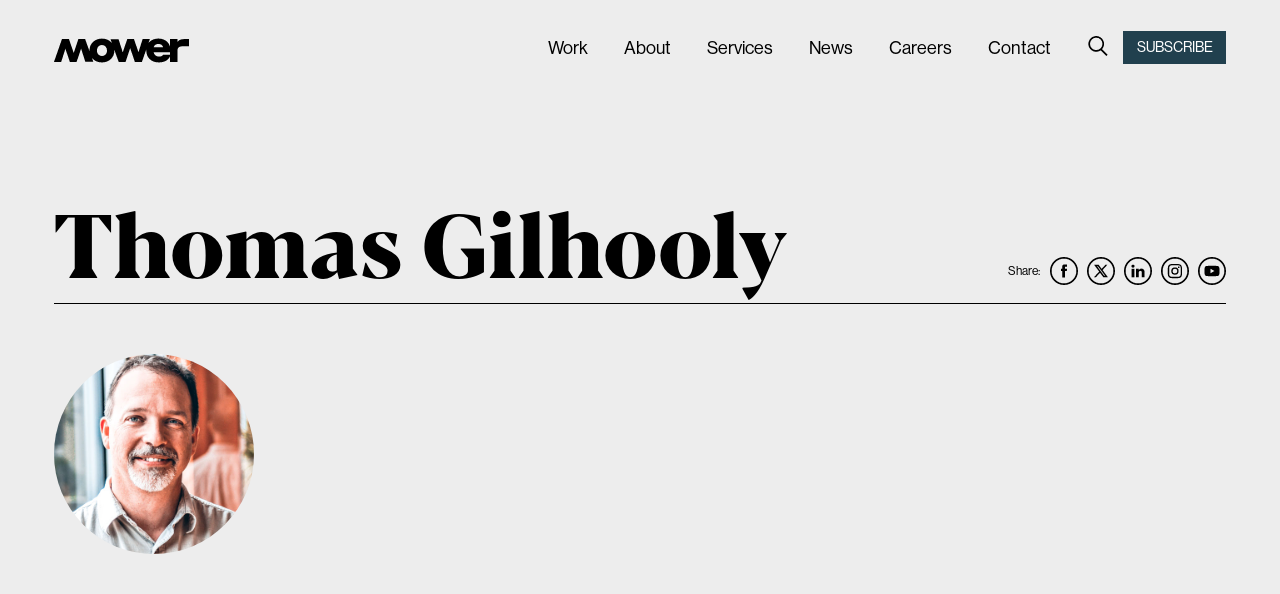

--- FILE ---
content_type: text/html; charset=UTF-8
request_url: https://www.mower.com/people/thomas-gilhooly/
body_size: 20037
content:
<!DOCTYPE html>
<html lang="en-US" prefix="og: https://ogp.me/ns#">
<head>
	<meta charset="UTF-8" />
	<meta name="viewport" content="width=device-width" />
	<script>
    window.dataLayer = window.dataLayer || [];
    dataLayer.push({
        'GAUAID' : 'UA-12354417-1',
        'SITEURL' : 'https://www.mower.com',
        'PAGENAME' : 'Thomas Gilhooly'
    });
    (function(w,d,s,l,i){w[l]=w[l]||[];w[l].push({'gtm.start':
    new Date().getTime(),event:'gtm.js'});var f=d.getElementsByTagName(s)[0],
    j=d.createElement(s),dl=l!='dataLayer'?'&l='+l:'';j.async=true;j.src=
    'https://www.googletagmanager.com/gtm.js?id='+i+dl;f.parentNode.insertBefore(j,f);
    })(window,document,'script','dataLayer','GTM-P3RM8SP');
</script>
	<script type="text/javascript">
    var _ss = _ss || [];
    _ss.push(['_setDomain', 'https://koi-3QQD1PAM50.marketingautomation.services/net']);
    _ss.push(['_setAccount', 'KOI-4M6NWK6PIA']);
    _ss.push(['_trackPageView']);
    (function() {
        var ss = document.createElement('script');
        ss.type = 'text/javascript';
        ss.async = true;
        ss.src = ('https:' == document.location.protocol ? 'https://' : 'http://') + 'koi-3QQD1PAM50.marketingautomation.services/client/ss.js?ver=2.4.0';
        var scr = document.getElementsByTagName('script')[0];
        scr.parentNode.insertBefore(ss, scr);
    })();
</script>	<script id="cookieyes" type="text/javascript" src="https://cdn-cookieyes.com/client_data/57032916a664008f368159d2/script.js"></script>
<!-- Search Engine Optimization by Rank Math - https://rankmath.com/ -->
<title>Thomas Gilhooly - MOWER</title>
<meta name="robots" content="index, follow, max-snippet:-1, max-video-preview:-1, max-image-preview:large"/>
<link rel="canonical" href="https://www.mower.com/people/thomas-gilhooly/" />
<meta property="og:locale" content="en_US" />
<meta property="og:type" content="article" />
<meta property="og:title" content="Thomas Gilhooly - MOWER" />
<meta property="og:url" content="https://www.mower.com/people/thomas-gilhooly/" />
<meta property="og:site_name" content="MOWER" />
<meta property="og:image" content="https://www.mower.com/wp-content/uploads/2021/06/Thomas-Gilhooly_480px_Filtered_2021.jpg" />
<meta property="og:image:secure_url" content="https://www.mower.com/wp-content/uploads/2021/06/Thomas-Gilhooly_480px_Filtered_2021.jpg" />
<meta property="og:image:width" content="480" />
<meta property="og:image:height" content="480" />
<meta property="og:image:alt" content="Thomas Gilhooly" />
<meta property="og:image:type" content="image/jpeg" />
<meta name="twitter:card" content="summary_large_image" />
<meta name="twitter:title" content="Thomas Gilhooly - MOWER" />
<meta name="twitter:image" content="https://www.mower.com/wp-content/uploads/2021/06/Thomas-Gilhooly_480px_Filtered_2021.jpg" />
<!-- /Rank Math WordPress SEO plugin -->

<link rel='dns-prefetch' href='//cdnjs.cloudflare.com' />
<link rel='dns-prefetch' href='//ajax.googleapis.com' />
<link rel='dns-prefetch' href='//www.youtube.com' />
<link rel='dns-prefetch' href='//player.vimeo.com' />
<link rel='dns-prefetch' href='//use.typekit.net' />
<link rel="alternate" type="application/rss+xml" title="MOWER &raquo; Feed" href="https://www.mower.com/feed/" />
<link rel="alternate" type="application/rss+xml" title="MOWER &raquo; Comments Feed" href="https://www.mower.com/comments/feed/" />
<link rel="alternate" title="oEmbed (JSON)" type="application/json+oembed" href="https://www.mower.com/wp-json/oembed/1.0/embed?url=https%3A%2F%2Fwww.mower.com%2Fpeople%2Fthomas-gilhooly%2F" />
<link rel="alternate" title="oEmbed (XML)" type="text/xml+oembed" href="https://www.mower.com/wp-json/oembed/1.0/embed?url=https%3A%2F%2Fwww.mower.com%2Fpeople%2Fthomas-gilhooly%2F&#038;format=xml" />
<style id='wp-img-auto-sizes-contain-inline-css' type='text/css'>
img:is([sizes=auto i],[sizes^="auto," i]){contain-intrinsic-size:3000px 1500px}
/*# sourceURL=wp-img-auto-sizes-contain-inline-css */
</style>
<style id='wp-block-library-inline-css' type='text/css'>
:root{--wp-block-synced-color:#7a00df;--wp-block-synced-color--rgb:122,0,223;--wp-bound-block-color:var(--wp-block-synced-color);--wp-editor-canvas-background:#ddd;--wp-admin-theme-color:#007cba;--wp-admin-theme-color--rgb:0,124,186;--wp-admin-theme-color-darker-10:#006ba1;--wp-admin-theme-color-darker-10--rgb:0,107,160.5;--wp-admin-theme-color-darker-20:#005a87;--wp-admin-theme-color-darker-20--rgb:0,90,135;--wp-admin-border-width-focus:2px}@media (min-resolution:192dpi){:root{--wp-admin-border-width-focus:1.5px}}.wp-element-button{cursor:pointer}:root .has-very-light-gray-background-color{background-color:#eee}:root .has-very-dark-gray-background-color{background-color:#313131}:root .has-very-light-gray-color{color:#eee}:root .has-very-dark-gray-color{color:#313131}:root .has-vivid-green-cyan-to-vivid-cyan-blue-gradient-background{background:linear-gradient(135deg,#00d084,#0693e3)}:root .has-purple-crush-gradient-background{background:linear-gradient(135deg,#34e2e4,#4721fb 50%,#ab1dfe)}:root .has-hazy-dawn-gradient-background{background:linear-gradient(135deg,#faaca8,#dad0ec)}:root .has-subdued-olive-gradient-background{background:linear-gradient(135deg,#fafae1,#67a671)}:root .has-atomic-cream-gradient-background{background:linear-gradient(135deg,#fdd79a,#004a59)}:root .has-nightshade-gradient-background{background:linear-gradient(135deg,#330968,#31cdcf)}:root .has-midnight-gradient-background{background:linear-gradient(135deg,#020381,#2874fc)}:root{--wp--preset--font-size--normal:16px;--wp--preset--font-size--huge:42px}.has-regular-font-size{font-size:1em}.has-larger-font-size{font-size:2.625em}.has-normal-font-size{font-size:var(--wp--preset--font-size--normal)}.has-huge-font-size{font-size:var(--wp--preset--font-size--huge)}.has-text-align-center{text-align:center}.has-text-align-left{text-align:left}.has-text-align-right{text-align:right}.has-fit-text{white-space:nowrap!important}#end-resizable-editor-section{display:none}.aligncenter{clear:both}.items-justified-left{justify-content:flex-start}.items-justified-center{justify-content:center}.items-justified-right{justify-content:flex-end}.items-justified-space-between{justify-content:space-between}.screen-reader-text{border:0;clip-path:inset(50%);height:1px;margin:-1px;overflow:hidden;padding:0;position:absolute;width:1px;word-wrap:normal!important}.screen-reader-text:focus{background-color:#ddd;clip-path:none;color:#444;display:block;font-size:1em;height:auto;left:5px;line-height:normal;padding:15px 23px 14px;text-decoration:none;top:5px;width:auto;z-index:100000}html :where(.has-border-color){border-style:solid}html :where([style*=border-top-color]){border-top-style:solid}html :where([style*=border-right-color]){border-right-style:solid}html :where([style*=border-bottom-color]){border-bottom-style:solid}html :where([style*=border-left-color]){border-left-style:solid}html :where([style*=border-width]){border-style:solid}html :where([style*=border-top-width]){border-top-style:solid}html :where([style*=border-right-width]){border-right-style:solid}html :where([style*=border-bottom-width]){border-bottom-style:solid}html :where([style*=border-left-width]){border-left-style:solid}html :where(img[class*=wp-image-]){height:auto;max-width:100%}:where(figure){margin:0 0 1em}html :where(.is-position-sticky){--wp-admin--admin-bar--position-offset:var(--wp-admin--admin-bar--height,0px)}@media screen and (max-width:600px){html :where(.is-position-sticky){--wp-admin--admin-bar--position-offset:0px}}

/*# sourceURL=wp-block-library-inline-css */
</style><style id='global-styles-inline-css' type='text/css'>
:root{--wp--preset--aspect-ratio--square: 1;--wp--preset--aspect-ratio--4-3: 4/3;--wp--preset--aspect-ratio--3-4: 3/4;--wp--preset--aspect-ratio--3-2: 3/2;--wp--preset--aspect-ratio--2-3: 2/3;--wp--preset--aspect-ratio--16-9: 16/9;--wp--preset--aspect-ratio--9-16: 9/16;--wp--preset--color--black: #000000;--wp--preset--color--cyan-bluish-gray: #abb8c3;--wp--preset--color--white: #ffffff;--wp--preset--color--pale-pink: #f78da7;--wp--preset--color--vivid-red: #cf2e2e;--wp--preset--color--luminous-vivid-orange: #ff6900;--wp--preset--color--luminous-vivid-amber: #fcb900;--wp--preset--color--light-green-cyan: #7bdcb5;--wp--preset--color--vivid-green-cyan: #00d084;--wp--preset--color--pale-cyan-blue: #8ed1fc;--wp--preset--color--vivid-cyan-blue: #0693e3;--wp--preset--color--vivid-purple: #9b51e0;--wp--preset--gradient--vivid-cyan-blue-to-vivid-purple: linear-gradient(135deg,rgb(6,147,227) 0%,rgb(155,81,224) 100%);--wp--preset--gradient--light-green-cyan-to-vivid-green-cyan: linear-gradient(135deg,rgb(122,220,180) 0%,rgb(0,208,130) 100%);--wp--preset--gradient--luminous-vivid-amber-to-luminous-vivid-orange: linear-gradient(135deg,rgb(252,185,0) 0%,rgb(255,105,0) 100%);--wp--preset--gradient--luminous-vivid-orange-to-vivid-red: linear-gradient(135deg,rgb(255,105,0) 0%,rgb(207,46,46) 100%);--wp--preset--gradient--very-light-gray-to-cyan-bluish-gray: linear-gradient(135deg,rgb(238,238,238) 0%,rgb(169,184,195) 100%);--wp--preset--gradient--cool-to-warm-spectrum: linear-gradient(135deg,rgb(74,234,220) 0%,rgb(151,120,209) 20%,rgb(207,42,186) 40%,rgb(238,44,130) 60%,rgb(251,105,98) 80%,rgb(254,248,76) 100%);--wp--preset--gradient--blush-light-purple: linear-gradient(135deg,rgb(255,206,236) 0%,rgb(152,150,240) 100%);--wp--preset--gradient--blush-bordeaux: linear-gradient(135deg,rgb(254,205,165) 0%,rgb(254,45,45) 50%,rgb(107,0,62) 100%);--wp--preset--gradient--luminous-dusk: linear-gradient(135deg,rgb(255,203,112) 0%,rgb(199,81,192) 50%,rgb(65,88,208) 100%);--wp--preset--gradient--pale-ocean: linear-gradient(135deg,rgb(255,245,203) 0%,rgb(182,227,212) 50%,rgb(51,167,181) 100%);--wp--preset--gradient--electric-grass: linear-gradient(135deg,rgb(202,248,128) 0%,rgb(113,206,126) 100%);--wp--preset--gradient--midnight: linear-gradient(135deg,rgb(2,3,129) 0%,rgb(40,116,252) 100%);--wp--preset--font-size--small: 13px;--wp--preset--font-size--medium: 20px;--wp--preset--font-size--large: 36px;--wp--preset--font-size--x-large: 42px;--wp--preset--spacing--20: 0.44rem;--wp--preset--spacing--30: 0.67rem;--wp--preset--spacing--40: 1rem;--wp--preset--spacing--50: 1.5rem;--wp--preset--spacing--60: 2.25rem;--wp--preset--spacing--70: 3.38rem;--wp--preset--spacing--80: 5.06rem;--wp--preset--shadow--natural: 6px 6px 9px rgba(0, 0, 0, 0.2);--wp--preset--shadow--deep: 12px 12px 50px rgba(0, 0, 0, 0.4);--wp--preset--shadow--sharp: 6px 6px 0px rgba(0, 0, 0, 0.2);--wp--preset--shadow--outlined: 6px 6px 0px -3px rgb(255, 255, 255), 6px 6px rgb(0, 0, 0);--wp--preset--shadow--crisp: 6px 6px 0px rgb(0, 0, 0);}:where(.is-layout-flex){gap: 0.5em;}:where(.is-layout-grid){gap: 0.5em;}body .is-layout-flex{display: flex;}.is-layout-flex{flex-wrap: wrap;align-items: center;}.is-layout-flex > :is(*, div){margin: 0;}body .is-layout-grid{display: grid;}.is-layout-grid > :is(*, div){margin: 0;}:where(.wp-block-columns.is-layout-flex){gap: 2em;}:where(.wp-block-columns.is-layout-grid){gap: 2em;}:where(.wp-block-post-template.is-layout-flex){gap: 1.25em;}:where(.wp-block-post-template.is-layout-grid){gap: 1.25em;}.has-black-color{color: var(--wp--preset--color--black) !important;}.has-cyan-bluish-gray-color{color: var(--wp--preset--color--cyan-bluish-gray) !important;}.has-white-color{color: var(--wp--preset--color--white) !important;}.has-pale-pink-color{color: var(--wp--preset--color--pale-pink) !important;}.has-vivid-red-color{color: var(--wp--preset--color--vivid-red) !important;}.has-luminous-vivid-orange-color{color: var(--wp--preset--color--luminous-vivid-orange) !important;}.has-luminous-vivid-amber-color{color: var(--wp--preset--color--luminous-vivid-amber) !important;}.has-light-green-cyan-color{color: var(--wp--preset--color--light-green-cyan) !important;}.has-vivid-green-cyan-color{color: var(--wp--preset--color--vivid-green-cyan) !important;}.has-pale-cyan-blue-color{color: var(--wp--preset--color--pale-cyan-blue) !important;}.has-vivid-cyan-blue-color{color: var(--wp--preset--color--vivid-cyan-blue) !important;}.has-vivid-purple-color{color: var(--wp--preset--color--vivid-purple) !important;}.has-black-background-color{background-color: var(--wp--preset--color--black) !important;}.has-cyan-bluish-gray-background-color{background-color: var(--wp--preset--color--cyan-bluish-gray) !important;}.has-white-background-color{background-color: var(--wp--preset--color--white) !important;}.has-pale-pink-background-color{background-color: var(--wp--preset--color--pale-pink) !important;}.has-vivid-red-background-color{background-color: var(--wp--preset--color--vivid-red) !important;}.has-luminous-vivid-orange-background-color{background-color: var(--wp--preset--color--luminous-vivid-orange) !important;}.has-luminous-vivid-amber-background-color{background-color: var(--wp--preset--color--luminous-vivid-amber) !important;}.has-light-green-cyan-background-color{background-color: var(--wp--preset--color--light-green-cyan) !important;}.has-vivid-green-cyan-background-color{background-color: var(--wp--preset--color--vivid-green-cyan) !important;}.has-pale-cyan-blue-background-color{background-color: var(--wp--preset--color--pale-cyan-blue) !important;}.has-vivid-cyan-blue-background-color{background-color: var(--wp--preset--color--vivid-cyan-blue) !important;}.has-vivid-purple-background-color{background-color: var(--wp--preset--color--vivid-purple) !important;}.has-black-border-color{border-color: var(--wp--preset--color--black) !important;}.has-cyan-bluish-gray-border-color{border-color: var(--wp--preset--color--cyan-bluish-gray) !important;}.has-white-border-color{border-color: var(--wp--preset--color--white) !important;}.has-pale-pink-border-color{border-color: var(--wp--preset--color--pale-pink) !important;}.has-vivid-red-border-color{border-color: var(--wp--preset--color--vivid-red) !important;}.has-luminous-vivid-orange-border-color{border-color: var(--wp--preset--color--luminous-vivid-orange) !important;}.has-luminous-vivid-amber-border-color{border-color: var(--wp--preset--color--luminous-vivid-amber) !important;}.has-light-green-cyan-border-color{border-color: var(--wp--preset--color--light-green-cyan) !important;}.has-vivid-green-cyan-border-color{border-color: var(--wp--preset--color--vivid-green-cyan) !important;}.has-pale-cyan-blue-border-color{border-color: var(--wp--preset--color--pale-cyan-blue) !important;}.has-vivid-cyan-blue-border-color{border-color: var(--wp--preset--color--vivid-cyan-blue) !important;}.has-vivid-purple-border-color{border-color: var(--wp--preset--color--vivid-purple) !important;}.has-vivid-cyan-blue-to-vivid-purple-gradient-background{background: var(--wp--preset--gradient--vivid-cyan-blue-to-vivid-purple) !important;}.has-light-green-cyan-to-vivid-green-cyan-gradient-background{background: var(--wp--preset--gradient--light-green-cyan-to-vivid-green-cyan) !important;}.has-luminous-vivid-amber-to-luminous-vivid-orange-gradient-background{background: var(--wp--preset--gradient--luminous-vivid-amber-to-luminous-vivid-orange) !important;}.has-luminous-vivid-orange-to-vivid-red-gradient-background{background: var(--wp--preset--gradient--luminous-vivid-orange-to-vivid-red) !important;}.has-very-light-gray-to-cyan-bluish-gray-gradient-background{background: var(--wp--preset--gradient--very-light-gray-to-cyan-bluish-gray) !important;}.has-cool-to-warm-spectrum-gradient-background{background: var(--wp--preset--gradient--cool-to-warm-spectrum) !important;}.has-blush-light-purple-gradient-background{background: var(--wp--preset--gradient--blush-light-purple) !important;}.has-blush-bordeaux-gradient-background{background: var(--wp--preset--gradient--blush-bordeaux) !important;}.has-luminous-dusk-gradient-background{background: var(--wp--preset--gradient--luminous-dusk) !important;}.has-pale-ocean-gradient-background{background: var(--wp--preset--gradient--pale-ocean) !important;}.has-electric-grass-gradient-background{background: var(--wp--preset--gradient--electric-grass) !important;}.has-midnight-gradient-background{background: var(--wp--preset--gradient--midnight) !important;}.has-small-font-size{font-size: var(--wp--preset--font-size--small) !important;}.has-medium-font-size{font-size: var(--wp--preset--font-size--medium) !important;}.has-large-font-size{font-size: var(--wp--preset--font-size--large) !important;}.has-x-large-font-size{font-size: var(--wp--preset--font-size--x-large) !important;}
/*# sourceURL=global-styles-inline-css */
</style>

<style id='classic-theme-styles-inline-css' type='text/css'>
/*! This file is auto-generated */
.wp-block-button__link{color:#fff;background-color:#32373c;border-radius:9999px;box-shadow:none;text-decoration:none;padding:calc(.667em + 2px) calc(1.333em + 2px);font-size:1.125em}.wp-block-file__button{background:#32373c;color:#fff;text-decoration:none}
/*# sourceURL=/wp-includes/css/classic-themes.min.css */
</style>
<link rel='stylesheet' id='myfonts_webfonts_994687-css' href='https://www.mower.com/wp-content/plugins/Mower_Font_WP/Mower_Font_WP.css?ver=6.9' type='text/css' media='all' />
<link rel='stylesheet' id='main-css' href='https://www.mower.com/wp-content/themes/mower/style.css?ver=1762196655' type='text/css' media='' />
<link rel='stylesheet' id='typekit-fonts-css' href='https://use.typekit.net/fzv2efi.css?ver=1.0' type='text/css' media='' />
<script type="text/javascript" src="https://ajax.googleapis.com/ajax/libs/jquery/3.1.0/jquery.min.js?ver=3.1.0" id="jquery-js"></script>
<script type="text/javascript" id="my-ajax-handle-js-extra">
/* <![CDATA[ */
var the_ajax_script = {"ajaxurl":"https://www.mower.com/wp-admin/admin-ajax.php"};
//# sourceURL=my-ajax-handle-js-extra
/* ]]> */
</script>
<script type="text/javascript" src="https://www.mower.com/wp-content/themes/mower/assets/js/ajax.min.js?ver=1762196654" id="my-ajax-handle-js"></script>
<link rel="https://api.w.org/" href="https://www.mower.com/wp-json/" /><link rel="alternate" title="JSON" type="application/json" href="https://www.mower.com/wp-json/wp/v2/people/1910" /><link rel="EditURI" type="application/rsd+xml" title="RSD" href="https://www.mower.com/xmlrpc.php?rsd" />
<link rel='shortlink' href='https://www.mower.com/?p=1910' />
<style type="text/css">.recentcomments a{display:inline !important;padding:0 !important;margin:0 !important;}</style><link rel="icon" href="https://www.mower.com/wp-content/uploads/2022/03/cropped-favicon_mower_2-32x32.png" sizes="32x32" />
<link rel="icon" href="https://www.mower.com/wp-content/uploads/2022/03/cropped-favicon_mower_2-192x192.png" sizes="192x192" />
<link rel="apple-touch-icon" href="https://www.mower.com/wp-content/uploads/2022/03/cropped-favicon_mower_2-180x180.png" />
<meta name="msapplication-TileImage" content="https://www.mower.com/wp-content/uploads/2022/03/cropped-favicon_mower_2-270x270.png" />

<style type='text/css'></style>		<style type="text/css" id="wp-custom-css">
			.nobr {
	white-space: nowrap;
}

.single-work .brand-as-friend-section { display: none; }

.page-id-4461 div#page-wrapper {
	padding: min(18vw,18vh) 10vw 0;
}

.page-id-4461 p {
	margin: 0 0 1.618em;
}

.page-id-4461 #page-wrapper .gfield_label {
	font-size: 2.5em;
	margin-bottom: 1em;
}

.page-id-4461 #page-wrapper .gform_wrapper .gf_progressbar:after, .page-id-4461 #page-wrapper .gform_wrapper .gf_progressbar_percentage {
	height: .25em;
	border-right: 1em #000 solid;
}
.page-id-4461 #page-wrapper .gform_footer input[type=submit], .page-id-4461 #page-wrapper .gform_next_button.button, .page-id-4461 #page-wrapper .gform_previous_button.button, .page-id-4461 .gform_wrapper .gform_page_footer .button.gform_button, .page-id-4461 .gform_wrapper .gform_page_footer .button.gform_next_button {
	line-height: 1;
	padding: 1em 3em;
	text-transform: uppercase;
	position: relative;
	padding: 0 1em 0 1.325em;
	font-size: 1.25em;
	color: #000;
	background: none;
	border: none;
	border-top: 1px rgba(0, 0, 0, 1) solid;
	border-left: 1px rgba(0, 0, 0, 1) solid;
	border-bottom: 1px rgba(0, 0, 0, 1)  solid;
	text-transform: none;
	cursor: pointer;
	min-height: 2.75em;
	display: inline-flex;
	align-items: center;
	transition: all .25s;
}

.page-id-4461 #page-wrapper .gform_previous_button.button {
	border-right: 1px rgba(0, 0, 0, 1) solid;
}

.page-id-4461 #page-wrapper .gform_footer input[type=submit]::after, .page-id-4461 #page-wrapper .gform_next_button.button::after, .page-id-4461 #page-wrapper .gform_previous_button.button:not(:has(+ button))::after, .page-id-4461 .gform_wrapper .gform_page_footer .button.gform_button::after, .page-id-4461 .gform_wrapper .gform_page_footer .button.gform_next_button::after {
	content: " ";
	position: absolute;
	display: block;
	width: 1em;
	height: calc(100% + 1px);
	top: -1px;
	right: 0;
	z-index: 1;
	transform-origin: bottom left;
	transform: skew(-20deg, 0deg);
	border-right: 1px rgba(0, 0, 0, 1) solid;
	border-top: 1px rgba(0, 0, 0, 1) solid;
	transition: all .25s;
}

.page-id-4461 #page-wrapper .gform_footer input[type=submit], .page-id-4461 #page-wrapper .gform_next_button.button:hover, .page-id-4461 #page-wrapper .gform_previous_button.button:hover, .page-id-4461 .gform_wrapper .gform_page_footer .button.gform_button:hover, .page-id-4461 .gform_wrapper .gform_page_footer .button.gform_next_button:hover, .page-id-4461 #page-wrapper .gform_footer input[type=submit]:hover::after, .page-id-4461 #page-wrapper .gform_next_button.button:hover::after, .page-id-4461 #page-wrapper .gform_previous_button.button:hover::after, .page-id-4461 .gform_wrapper .gform_page_footer .button.gform_button:hover::after, .page-id-4461 .gform_wrapper .gform_page_footer .button.gform_next_button:hover::after {
	color: #ec098d;
	border-color: #ec098d;
}

body.page-id-4461 .gform_wrapper .gform_body .gform_fields .gfield .gfield_label .gfield_required.gfield_required_text {
	display: none;
}

.page-id-4461 .gform_wrapper.gravity-theme textarea {
	font-size: 1.5em;
	letter-spacing: 0.02em;
	line-height: 1.618;
	resize: vertical;
}

.page-id-4461 .gform_confirmation_message * {
	text-align: center;
	line-height: 1.2;
}

.page-id-4461 form.post-password-form {
	width: 100%;
	padding: 0 10%;
	max-width: 60em;
	margin: 0 auto;
}

.page-id-4461 form.post-password-form label {
	font-size: .875em;
	font-weight: bold;
	letter-spacing: .05em;
}

.page-id-4461 input[name=post_password] {
	margin-top: 0;
	border: 0;
	border-bottom: 2px #000 solid;
	background: transparent;
	font-size: 1.5em;
	padding: .5em 1em;
	
}

.page-id-4461 input[type=submit] {
	font-weight: bold;
	letter-spacing: .05em;
	padding: 1.5em 3em;
	cursor: pointer;
	transition: background .25s;
}

.page-id-4461 input[type=submit]:hover {
	background: #000;
}

.page-id-4461 .gform_page_footer button:first-of-type::after {
	content: none;
}

section.review-slider-section.financial-services {
	margin-bottom: 0;
}

.review-slider-section.financial-services .review-slider-text-box .review-slider-author-box {
	display: none;
}

.review-slider-section.financial-services .header3 h3 {
	font-size: 2rem;
}

.review-slider-section.financial-services .header3 p {
	font-size: 1rem;
}

.review-slider-section.financial-services .header3 h3.first::before {
	content: '\0201C';
	font-family: Blacker2;
	position: relative;
	font-size: 2em;
	color: #000;
}

.menu-item sup {
	right: initial;
}

.p-0 .wp-block-group__inner-container {
	padding: 0;
}

.pr-0 .wp-block-group__inner-container {
	padding-right: 0;
}

.large-type-text.large-type-text {
	font-size: 10vw;
  margin-bottom: 0;
}

.large-type-text-desc.large-type-text-desc {
	margin: 0;
  font-size: clamp(1.1em, 1.9vw, 3em);
}

.large-type-text-desc-on-top {
	transform: translateY(1.75vw);
}

.large-type-text-pull-up {
	transform: translateY(clamp(-4em,-4vw, -2em));
}

.wp-column-block-image-left figure {
	margin: 0 0 0 auto !important;
}

.wp-column-block-image-right figure {
	margin: 0 auto 0 0 !important;
}

@media (max-width: 782px) {
  .wp-column-block-image-left figure {
		margin: 0 auto !important;
	}

	.wp-column-block-image-right figure {
		margin: 0 auto !important;
	}
}

.img-dropshadow-1 img {
	-webkit-box-shadow: 5px 3px 14px 7px rgba(0,0,0,0.15);
	-moz-box-shadow: 5px 3px 14px 7px rgba(0,0,0,0.15);
	box-shadow: 5px 3px 14px 7px rgba(0,0,0,0.15);
}

.pull-up-2em {
	transform: translateY(-2em);
}

.wct-dropshadow {
	-webkit-box-shadow: 7px 7px 6px 0px rgba(0,0,0,0.2);
	-moz-box-shadow: 7px 7px 6px 0px rgba(0,0,0,0.2);
	box-shadow: 7px 7px 6px 0px rgba(0,0,0,0.2);
}

.items-center-wct {
	margin:0 auto;
	align-content: center !important;
	max-width:300px;
}

.gray-top, .white-top,
.gray-bottom, .white-bottom {
	position: relative;
}

.gray-top > *, .gray-bottom > *,
.white-top > *, .white-bottom > * {
	position: relative;
	z-index: 2;
}

/* Shared styles */
.gray-top::before, .white-top::before,
.gray-bottom::after, .white-bottom::after {
	content: '';
	display: block;
	position: absolute;
	left: 0;
	width: 100%;
	height: 6em;
	z-index: 1;
}

/* Backgrounds */
.gray-top::before, .gray-bottom::after {
	background: #ededed;
}

.white-top::before, .white-bottom::after {
	background: #fff;
}

/* Positions */
.gray-top::before, .white-top::before {
	top: 0;
}

.gray-bottom::after, .white-bottom::after {
	bottom: 0;
}

.postid-5885 .stats {
	padding: 0 26vw;
}

.postid-5885 .stats * {
	white-space: nowrap;
}

.mediful-underline-header {
	font-family: Arial;
	letter-spacing: -.04em;
	border-bottom: 1px solid #000;
	padding-bottom: .5em;
}

.wp-block-group.contain > div {
	max-width: 930px;
}

.smaller-videos iframe {
	height:425px;
}

.responsive-video .wp-block-embed__wrapper {
	position: relative;
  width: 100%;
  padding-top: 56.25%;
}

.responsive-video .wp-block-embed__wrapper iframe {
	position: absolute;
  top: 0;
  left: 0;
  width: 100%;
  height: 100%;
  border: 0;
}

.postid-6051 .items-center-wct {
	max-width: 400px;
}

.has-border-gray img { border: 1px #666 solid; }

.page-id-6141 .hero-home-header { display: flex; flex-direction: column; justify-content: flex-end; }

.page-id-6141 .hero-home-header .home-main-cont { transform: none; }

.page-id-6141 h1.header-text-cont {
font-size: clamp(3em,5vw,4em);
}

@view-transition { navigation: auto; }

.full-width-img img {
	width: 100%;
}

.wp-embed-aspect-16-9 iframe {
	height: auto;
	aspect-ratio: 16 / 9;
}

.has-tall-video iframe {
	height: auto;
	aspect-ratio: 372 / 661;
}

.wp-embed-aspect-1-1 iframe {
	height: auto;
	aspect-ratio: 1;
}

.pb-2em { padding-bottom: 2em !important; }

.zi-1 { z-index: 1; }
.zi-2 { z-index: 2; }
.ml--20 { margin-left: -20%; }
.border-top-white { background-image: linear-gradient(to bottom, #fff 0%, #fff 10%, rgba(255,255,255,.0) 10%, rgba(255,255,255,.0) 100%); }

.border-top-gray { background-image: linear-gradient(to bottom, #ededed 0%, #ededed 10%, #fff 10%, #fff 100%); }

div.wrap-3-col { grid-template-columns: repeat(auto-fit, minmax(360px, 1fr)); }

.has-container.wp-block-group .wp-block-group__inner-container { max-width: 1410px; padding: 0 3rem; }

.has-purple-color {
	color: #a822a6;
}

.is-style-gray-top-border .wp-block-column:not(:has(*)):before, .is-style-orange-top-border .wp-block-column:not(:has(*)):before, .is-style-pink-top-border .wp-block-column:before, .is-style-white-top-border .wp-block-column:not(:has(*)):before, .is-style-yellow-top-border .wp-block-column:not(:has(*)):before {
	content: none;
}

#page-wrapper:has(form.post-password-form) {
	min-height: 50dvh;
	display: flex;
	flex-direction: column;
	align-items: center;
	justify-content: center;
}

body:has(form.post-password-form) header .menu-main-menu-container ul a {
	color: #000;
}

body:has(form.post-password-form) header .site-logo svg * {
	fill: #000;
}

.wp-block-group.services-lists ul {
	font-size: 1em;
	padding-left: 1.333em;
}

.wp-block-group.services-lists ul li {
	margin: 0 0 .25em;
	font-size: 1em;
	line-height: 1.25;
}

.page-id-6598 .is-style-extra-padding-right {
	padding-right: 8%;
}

/* Base: mobile first — background not shown */
.custom-bg-test .wp-block-group__inner-container {
  background-image: url('https://www.mower.com/wp-content/uploads/2025/07/105491_Iphone-Vid-v2.png');
  background-size: 0 0; /* effectively hides background */
  background-repeat: no-repeat;
  background-position: bottom left;
}

.custom-bg-test .wp-block-group:not(:first-of-type) {
	justify-content:center;
}

/* At 975px, show at 35% size */
@media (min-width: 975px) {
  .custom-bg-test .wp-block-group__inner-container {
    background-size: 35% auto;
		background-position:bottom left;
  }
	
	.custom-bg-test .wp-block-group:not(:first-of-type) {
	justify-content:flex-end;
}

}

/* At 1100px, show at 50% size */
@media (min-width: 1100px) {
  .custom-bg-test .wp-block-group__inner-container {
    background-size: 50% auto;
  }
}

.tighter-line-height li {
	margin:.15em !important;
}

.abb-image-constrict {
	width: 100%;
  max-width: 671px;
}

body .mobile-and-tablet-only {
	@media screen and (min-width: 60em) {
		display: none;
	}
}

.page-id-6716 .gutenberg-full-width-section .container-full {
	background: #3a4621 url(/wp-content/uploads/2025/07/grass-lg.jpg);
}

.has-drop-shadow {
	box-shadow: 0px 5px 10px rgba(0,0,0,.5);
}

.has-border-white {
	border: 1px #fff solid;
}

.has-border-white iframe {
	display: block;
}

.has-download figcaption {
	text-align: left;
	font-size: 1.5rem;
	line-height: 1;
	color: #fff;
	font-weight: 400;
	margin: .5em 0 0;
	font-family: BlackerProDis-ExBd;
	font-family: Blacker2;
	font-feature-settings: "dlig";
	-webkit-font-feature-settings: "dlig";
	-moz-font-feature-settings: "dlig";
	-ms-font-feature-settings: "dlig";
	font-variant-ligatures: none;
}

.page-id-6716 .gutenberg-full-width-section img {
	box-shadow: 0 4px 8px rgba(0,0,0,.333);
	filter: brightness(1);
	transition: filter .25s;
}

.page-id-6716 .gutenberg-full-width-section a:has(img) img:hover {
	filter: brightness(1.1);
}

.wp-block-embed.is-type-video {
	width: fit-content;
}

.hide-subtitles p.archive-info {
	display:none;
}

.wp-block-group.like-lead-in {
	padding-block: 40px;
}

.like-lead-in .wp-block-group__inner-container {
	max-width: 930px;
}
		</style>
		<noscript><style id="rocket-lazyload-nojs-css">.rll-youtube-player, [data-lazy-src]{display:none !important;}</style></noscript></head>
	<style>
		.single-people header,
		.single-jobs header,
		.single-insights header {
			position: relative !important;
		}
	</style>
	
<body class="wp-singular people-template-default single single-people postid-1910 single-format-standard wp-theme-mower">
	<div id="mobile-nav" class="nav-js-scope show-on-tablet-mobile">
		<a class="close-mobile-nav" role="button">
			<img src="data:image/svg+xml,%3Csvg%20xmlns='http://www.w3.org/2000/svg'%20viewBox='0%200%200%200'%3E%3C/svg%3E" alt="Close Button" data-lazy-src="https://www.mower.com/wp-content/themes/mower/assets/images/close-x.png"><noscript><img src="https://www.mower.com/wp-content/themes/mower/assets/images/close-x.png" alt="Close Button"></noscript>
		</a>
		<div class="mobile-main-nav">
			<div class="float-clear">
				<p class="mobile-label"><a role="button" class="close-mobile-subnav"><span class="arrow-left"><svg id="ada0cfed-7ae1-4967-809e-936200461145" data-name="Layer 1" xmlns="http://www.w3.org/2000/svg" width="20.18" height="17.58" viewBox="0 0 20.18 17.58"><path d="M9.34,17.58h2.07l8.77-8.82L11.37,0H9.3l8.05,8L0,8V9.58l17.37-.05Z" fill="#959595" fill-rule="evenodd"/></svg></span> Main Menu</a></p>
			</div>
			<div class="menu-main-menu-container"><ul id="menu-main-menu" class="menu"><li id="menu-item-853" class="menu-item menu-item-type-post_type menu-item-object-page menu-item-853"><a href="https://www.mower.com/work/" data-emacategory="Top Navigation" data-emalabel="Work">Work</a></li>
<li id="menu-item-854" class="menu-item menu-item-type-post_type menu-item-object-page menu-item-854"><a href="https://www.mower.com/about-us/" data-emacategory="Top Navigation" data-emalabel="About">About</a></li>
<li id="menu-item-6671" class="menu-item menu-item-type-post_type menu-item-object-page menu-item-6671"><a href="https://www.mower.com/services/" data-emacategory="Top Navigation" data-emalabel="Services">Services</a></li>
<li id="menu-item-877" class="menu-item menu-item-type-post_type menu-item-object-page menu-item-877"><a href="https://www.mower.com/news/" data-emacategory="Top Navigation" data-emalabel="News">News</a></li>
<li id="menu-item-856" class="menu-item menu-item-type-post_type menu-item-object-page menu-item-856"><a href="https://www.mower.com/careers/" data-emacategory="Top Navigation" data-emalabel="Careers">Careers</a></li>
<li id="menu-item-3508" class="menu-item menu-item-type-custom menu-item-object-custom menu-item-3508"><a href="https://pages.services/pages.mower.com/contact-pages/" data-emacategory="Top Navigation" data-emalabel="Contact">Contact</a></li>
</ul></div>
		</div><!-- .mobile-main-nav -->
	</div><!-- #mobile-nav -->
	<div id="wrapper" class="hfeed">
		<div class="nav-menu-overlay">
			<div class="nav-menu-overlay-inner">
				<div class="container">
					<div class="container-inner">
						<script>
							$(document).ready(function() {
								$('.nav-search-form').submit(function(e) {
									window.dataLayer = window.dataLayer || [];
									window.dataLayer.push({
										event: 'Search',
										'eventCategory': 'Site Search',
										'eventLabel': $('.search-input').val()
									});
								});
							});
						</script>
						<form role="search" method="get" class="nav-search-form" action="https://www.mower.com">
							<label class="screen-reader-text" for="site-search">Search for:</label>
							<input type="search" value="" name="s" id="nav-search-input" class="search-input" title="Enter search terms" tabindex="-1" placeholder="What would you like to find?">
							<button type="submit" title="Submit Search" class="nav-search-btn" tabindex="-1">
								<svg id="Layer_1" data-name="Layer 1" xmlns="http://www.w3.org/2000/svg" viewBox="0 0 23.29 24.12">
									<title>Artboard 1</title>
									<path d="M23.29,22.71l-6.8-6.8A9.47,9.47,0,1,0,15,17.24l6.89,6.88ZM2,9.5A7.5,7.5,0,1,1,9.5,17,7.5,7.5,0,0,1,2,9.5Z" fill="#fff"></path>
								</svg>
							</button>
						</form>
						<div class="nav-search-info">
							<div class="nav-search-info-column nav-search-column1">
								<h2>Quick Links</h2>
								<div class="menu-quick-links-container"><ul id="menu-quick-links" class="menu"><li id="menu-item-2414" class="menu-item menu-item-type-post_type menu-item-object-page menu-item-2414"><a href="https://www.mower.com/buildings-and-construction/" data-emacategory="Site Search Quick Links" data-emalabel="Building &#038; Construction">Building &#038; Construction</a></li>
<li id="menu-item-2415" class="menu-item menu-item-type-post_type menu-item-object-page menu-item-2415"><a href="https://www.mower.com/transportation-logistics/" data-emacategory="Site Search Quick Links" data-emalabel="Transportation &amp; Logistics">Transportation &amp; Logistics</a></li>
<li id="menu-item-2416" class="menu-item menu-item-type-post_type menu-item-object-page menu-item-2416"><a href="https://www.mower.com/energy-sustainability/" data-emacategory="Site Search Quick Links" data-emalabel="Energy &#038; Sustainability">Energy &#038; Sustainability</a></li>
<li id="menu-item-2417" class="menu-item menu-item-type-post_type menu-item-object-page menu-item-2417"><a href="https://www.mower.com/?page_id=1029" data-emacategory="Site Search Quick Links" data-emalabel="Financial Services">Financial Services</a></li>
<li id="menu-item-2418" class="menu-item menu-item-type-post_type menu-item-object-page menu-item-2418"><a href="https://www.mower.com/healthcare-marketing/" data-emacategory="Site Search Quick Links" data-emalabel="Healthcare">Healthcare</a></li>
<li id="menu-item-2419" class="menu-item menu-item-type-post_type menu-item-object-page menu-item-2419"><a href="https://www.mower.com/technology/" data-emacategory="Site Search Quick Links" data-emalabel="Technology">Technology</a></li>
<li id="menu-item-2420" class="menu-item menu-item-type-post_type menu-item-object-page menu-item-2420"><a href="https://www.mower.com/travel-tourism/" data-emacategory="Site Search Quick Links" data-emalabel="Travel &#038; Tourism">Travel &#038; Tourism</a></li>
</ul></div>							</div>
							<div class="nav-search-info-column nav-search-column2">
																		<a href="/fierce-friends/" data-emacategory="Site Search Quick Links" data-emalabel="Making Fierce Friends™" class="mower-info-item">
											<div data-bg="https://www.mower.com/wp-content/uploads/2025/07/105706_Mower_CrisisLP_HandsOvrHrt_400x400.png" class="mower-info-item-image rocket-lazyload" style="border: 2px solid #ffffff;"></div>
											<div class="mower-info-item-text">
												<h2 class="mower-info-item-title" style="color:#ffffff !important;">
										Making Fierce Friends™												</h2>
												<div class="mower-info-item-text" style="color:#ffffff !important;">
																						</div>
											</div>
										</a>
																				<a href="https://www.mower.com/careers/" data-emacategory="Site Search Quick Links" data-emalabel="Careers" class="mower-info-item">
											<div data-bg="https://www.mower.com/wp-content/uploads/2021/07/Careers.png" class="mower-info-item-image rocket-lazyload" style="border: 2px solid #ffffff;"></div>
											<div class="mower-info-item-text">
												<h2 class="mower-info-item-title" style="color:#ffffff !important;">
										Careers												</h2>
												<div class="mower-info-item-text" style="color:#ffffff !important;">
																						</div>
											</div>
										</a>
																				<a href="https://pages.services/pages.mower.com/contact-pages/" data-emacategory="Site Search Quick Links" data-emalabel="Contact Us" class="mower-info-item">
											<div data-bg="https://www.mower.com/wp-content/uploads/2021/07/Contact-Us-2.png" class="mower-info-item-image rocket-lazyload" style="border: 2px solid #ffffff;"></div>
											<div class="mower-info-item-text">
												<h2 class="mower-info-item-title" style="color:#ffffff !important;">
										Contact Us												</h2>
												<div class="mower-info-item-text" style="color:#ffffff !important;">
																						</div>
											</div>
										</a>
																	</div>
							<div class="nav-search-info-column nav-search-column3">
								<p class="social-links">
																				<a href="https://www.facebook.com/MowerAgency" target="_blank" class="track" data-emacategory="Site Search Quick Links" data-emalabel="Facebook"><svg id="aedc4174-61f4-4236-9feb-cb5f89d05126" data-name="RAW ICONS - SQUARE / ROUNDED / CIRCLE" xmlns="http://www.w3.org/2000/svg" width="0.47in" height="0.47in" viewBox="0 0 34 34"><path d="M17,34A17,17,0,1,1,34,17,17,17,0,0,1,17,34ZM17,2A15,15,0,1,0,32,17,15,15,0,0,0,17,2Z"/><path d="M20.43,17H18.19v8H14.86V17H13.28V14.18h1.58V12.35A3.12,3.12,0,0,1,18.22,9h2.46v2.74H18.89a.68.68,0,0,0-.7.77v1.66h2.53Z"/></svg><span class="ada-fx-empty-link">Visit us on Facebook</span></a>
																						<a href="https://twitter.com/moweragency" target="_blank" class="track" data-emacategory="Site Search Quick Links" data-emalabel="Twitter"><svg viewBox="0 0 34 34">
<path d="M17,34A17,17,0,1,1,34,17,17,17,0,0,1,17,34ZM17,2A15,15,0,1,0,32,17,15,15,0,0,0,17,2Z"/>
<path d="M18.9,15.8l5.9-6.4h-2.4l-4.6,5l-3.7-5H8.6l6.2,8.3l-6.4,6.9h2.4l5-5.5l4.1,5.5h5.5L18.9,15.8z M13.2,11.2L22,22.8h-1.2l-8.7-11.7H13.2z"/>
</svg><span class="ada-fx-empty-link">Visit us on Twitter</span></a>
																						<a href="https://www.linkedin.com/company/mower-agency-inc" target="_blank" class="track" data-emacategory="Site Search Quick Links" data-emalabel="Linkedin"><svg id="b0f25af9-3fae-400b-9049-f5dd6e05f4c7" data-name="RAW ICONS - SQUARE / ROUNDED / CIRCLE" xmlns="http://www.w3.org/2000/svg" width="0.47in" height="0.47in" viewBox="0 0 34 34"><path d="M18,15.82v0l0,0Z" fill="#0a6c9b"/><path d="M17,34A17,17,0,1,1,34,17,17,17,0,0,1,17,34ZM17,2A15,15,0,1,0,32,17,15,15,0,0,0,17,2Z"/><rect x="9.2" y="14.33" width="3.43" height="10.32"/><path d="M10.92,12.92h0A1.77,1.77,0,0,1,9,11.14a1.79,1.79,0,0,1,1.94-1.79,1.79,1.79,0,1,1,0,3.57Z"/><path d="M25,24.65H21.57V19.13c0-1.39-.5-2.34-1.74-2.34a1.89,1.89,0,0,0-1.76,1.26,2.32,2.32,0,0,0-.11.83v5.77H14.53s0-9.35,0-10.32H18v1.46a3.41,3.41,0,0,1,3.09-1.7c2.26,0,3.95,1.47,3.95,4.64Z"/></svg><span class="ada-fx-empty-link">Visit us on Linkedin</span></a>
																						<a href="https://www.instagram.com/moweragency/" target="_blank" class="track" data-emacategory="Site Search Quick Links" data-emalabel="Instagram"><svg id="e2ad56f7-156c-4a61-9da2-d427768cb849" data-name="RAW ICONS - SQUARE / ROUNDED / CIRCLE" xmlns="http://www.w3.org/2000/svg" width="0.47in" height="0.47in" viewBox="0 0 34 34"><path d="M17,34A17,17,0,1,1,34,17,17,17,0,0,1,17,34ZM17,2A15,15,0,1,0,32,17,15,15,0,0,0,17,2Z"/><path d="M21.35,17.08a4.44,4.44,0,1,1-4.43-4.44A4.43,4.43,0,0,1,21.35,17.08Zm-1.57,0a2.86,2.86,0,1,0-2.86,2.86A2.86,2.86,0,0,0,19.78,17Zm2.75-4.57a1,1,0,1,1-1-1A1,1,0,0,1,22.53,12.46Zm3,1V20.7a5,5,0,0,1-5,5H13.29a5,5,0,0,1-5-5V13.45a5,5,0,0,1,5-4.95h7.25A5,5,0,0,1,25.5,13.45ZM24,17.23c0-2-.09-4-.09-4a3.16,3.16,0,0,0-3.16-3.16S18.89,10,17.1,10c-2,0-4,.09-4,.09A3.15,3.15,0,0,0,10,13.23s-.05,2-.05,4,.05,3.61.05,3.61A3.15,3.15,0,0,0,13.11,24s2,.09,3.9.09S20.72,24,20.72,24a3.16,3.16,0,0,0,3.16-3.15S24,19.07,24,17.23Z"/></svg><span class="ada-fx-empty-link">Visit us on Instagram</span></a>
																						<a href="https://www.youtube.com/channel/UCm8F0ub-pESCLgkAlcRMxeA" target="_blank" class="track" data-emacategory="Site Search Quick Links" data-emalabel="YouTube"><svg id="b6f6e95a-6a69-435f-966d-a1dfdbcf1a66" data-name="RAW ICONS - SQUARE / ROUNDED / CIRCLE" xmlns="http://www.w3.org/2000/svg" width="0.47in" height="0.47in" viewBox="0 0 34 34"><path d="M17,34A17,17,0,1,1,34,17,17,17,0,0,1,17,34ZM17,2A15,15,0,1,0,32,17,15,15,0,0,0,17,2Z"/><path d="M26.19,17a24,24,0,0,1-.38,4.41,2.29,2.29,0,0,1-1.62,1.62,55.69,55.69,0,0,1-7.19.38A54.35,54.35,0,0,1,9.81,23a2.29,2.29,0,0,1-1.62-1.62A24.06,24.06,0,0,1,7.81,17a24.17,24.17,0,0,1,.38-4.42A2.34,2.34,0,0,1,9.81,11,55.69,55.69,0,0,1,17,10.57a54.27,54.27,0,0,1,7.19.39,2.29,2.29,0,0,1,1.62,1.62A23.44,23.44,0,0,1,26.19,17Zm-11,2.73L20,17l-4.78-2.75Z"/></svg><span class="ada-fx-empty-link">Visit us on YouTube</span></a>
																			</p>
							</div>
						</div>
					</div>
				</div>
			</div>
			<div class="nav-menu-overlay-inner-mobile">
				<div class="container">
					<div class="menu-mobile-menu-container"><ul id="menu-mobile-menu" class="menu"><li id="menu-item-1383" class="menu-item menu-item-type-post_type menu-item-object-page menu-item-1383"><a href="https://www.mower.com/work/" data-emacategory="Top Navigation" data-emalabel="Work">Work</a></li>
<li id="menu-item-1381" class="menu-item menu-item-type-post_type menu-item-object-page menu-item-1381"><a href="https://www.mower.com/about-us/" data-emacategory="Top Navigation" data-emalabel="About">About</a></li>
<li id="menu-item-6682" class="menu-item menu-item-type-post_type menu-item-object-page menu-item-6682"><a href="https://www.mower.com/services/" data-emacategory="Top Navigation" data-emalabel="Services">Services</a></li>
<li id="menu-item-1379" class="menu-item menu-item-type-post_type menu-item-object-page menu-item-1379"><a href="https://www.mower.com/news/" data-emacategory="Top Navigation" data-emalabel="News">News</a></li>
<li id="menu-item-1380" class="menu-item menu-item-type-post_type menu-item-object-page menu-item-1380"><a href="https://www.mower.com/careers/" data-emacategory="Top Navigation" data-emalabel="Careers">Careers</a></li>
<li id="menu-item-3509" class="menu-item menu-item-type-custom menu-item-object-custom menu-item-3509"><a href="https://pages.services/pages.mower.com/contact-pages/" data-emacategory="Top Navigation" data-emalabel="Contact">Contact</a></li>
<li id="menu-item-5781" class="menu-item menu-item-type-post_type menu-item-object-page menu-item-5781"><a href="https://www.mower.com/subscribe/" data-emacategory="Top Navigation" data-emalabel="Subscribe">Subscribe</a></li>
</ul></div>					<div class="nav-mobile-search" style="display:none;">
						<form role="search" method="get" class="mobile-nav-search-form" action="https://www.mower.com">
							<button type="submit" title="Submit Search" class="nav-search-btn" tabindex="-1">
								<svg id="Layer_1" data-name="Layer 1" xmlns="http://www.w3.org/2000/svg" viewBox="0 0 23.29 24.12">
									<title>Artboard 1</title>
									<path d="M23.29,22.71l-6.8-6.8A9.47,9.47,0,1,0,15,17.24l6.89,6.88ZM2,9.5A7.5,7.5,0,1,1,9.5,17,7.5,7.5,0,0,1,2,9.5Z" fill="#fff"></path>
								</svg>
							</button>
							<input type="search" value="" name="s" id="nav-search-input" class="search-input" title="Enter search terms" tabindex="-1">
						</form>
					</div>
				</div>
			</div>
			<div class="nav-bg-overlay"></div>
		</div>
		<header id="header" class="">
			<div class="container header-cont">
				<a class="site-logo" data-emacategory="Top Navigation" data-emalabel="Home Logo" href="https://www.mower.com/" title="MOWER" rel="home"><svg id="b85fab00-fe4d-4cf4-9b50-bc3d96ef740f" data-name="Layer 1" xmlns="http://www.w3.org/2000/svg" width="513.5" height="90.8" viewBox="0 0 513.5 90.8"><path d="M494.5,2c-11.9,0-20.3,3.7-25,11.1V2.1H441.3V30.4a40.19,40.19,0,0,0-10.6-17.9C422.3,4.3,411,.1,397.3,0H397c-13.5,0-24.7,4.1-33.2,12.1a44.14,44.14,0,0,0-4.6,5.1l5.3-15.1H337.1L321.3,51.9,304,1.5H278.8L261.5,52.4,245.6,2.7l-.2-.5H214.9l5.5,15.3a60.16,60.16,0,0,0-4.2-4.6C207.3,4.5,196,.2,182.4.1c-13.6.1-25,4.3-33.9,12.7S135,32.2,135,45.5a26.2,26.2,0,0,0,.1,2.8L118.3,1.6H92.6L74.9,54.8,56.9,1.6H30.4L0,88.7H27.4L43.3,38.9,60.6,89.3H85.8l17.3-50.9L119,88.1l.2.5h30.5l-5.5-15.2a46.87,46.87,0,0,0,4.3,4.7c8.9,8.4,20.3,12.7,33.9,12.7s25-4.4,33.8-12.8,13.4-19.4,13.4-32.6a19.27,19.27,0,0,0-.1-2.4l16.8,46.3H272l17.7-53.2,18,53.2h26.5l17-48.6c-.1,1.4-.2,2.8-.2,4.2,0,13.6,4.4,24.8,13.1,33.2S384.5,90.8,399,90.8A63.15,63.15,0,0,0,418,88a38,38,0,0,0,13.6-7.4c4.8-4.5,8.1-8.9,9.8-13.2V88.7h28.2V46.2c-.1-5.8,1.5-10.1,4.5-12.7s8.2-4,15.4-4h24V2ZM196.3,60.5a19.09,19.09,0,0,1-27.6,0c-3.6-3.9-5.4-9-5.4-15s1.8-11.1,5.3-15a18.2,18.2,0,0,1,13.9-5.9,18,18,0,0,1,13.8,5.9,22.07,22.07,0,0,1,5.3,15.1C201.5,51.5,199.8,56.6,196.3,60.5ZM379.5,31.9c2.7-7.6,8.5-11.3,17.7-11.3s15,3.7,17.6,11.3a6.37,6.37,0,0,1,.2.7H379.3a6.37,6.37,0,0,1,.2-.7ZM415.1,62l-.2.3c-3.5,4.2-8.5,6.3-14.7,6.3s-11.3-1.7-15-5.1A20.31,20.31,0,0,1,379,51.8h62.4V62Z" fill="#fff"/></svg></a>
				<div class="header-inner-wrapper">
					<nav id="menu" class="header-nav-menu">
						<div class="menu-main-menu-container"><ul id="menu-main-menu-1" class="menu"><li class="menu-item menu-item-type-post_type menu-item-object-page menu-item-853"><a href="https://www.mower.com/work/" data-emacategory="Top Navigation" data-emalabel="Work">Work</a></li>
<li class="menu-item menu-item-type-post_type menu-item-object-page menu-item-854"><a href="https://www.mower.com/about-us/" data-emacategory="Top Navigation" data-emalabel="About">About</a></li>
<li class="menu-item menu-item-type-post_type menu-item-object-page menu-item-6671"><a href="https://www.mower.com/services/" data-emacategory="Top Navigation" data-emalabel="Services">Services</a></li>
<li class="menu-item menu-item-type-post_type menu-item-object-page menu-item-877"><a href="https://www.mower.com/news/" data-emacategory="Top Navigation" data-emalabel="News">News</a></li>
<li class="menu-item menu-item-type-post_type menu-item-object-page menu-item-856"><a href="https://www.mower.com/careers/" data-emacategory="Top Navigation" data-emalabel="Careers">Careers</a></li>
<li class="menu-item menu-item-type-custom menu-item-object-custom menu-item-3508"><a href="https://pages.services/pages.mower.com/contact-pages/" data-emacategory="Top Navigation" data-emalabel="Contact">Contact</a></li>
</ul></div>						<a href="#" class="nav-search-button"><span class="ada-fx-empty-link">Nav Search Icon</span>
							<svg id="nav_search_icon" data-name="nav_search_icon 1" xmlns="http://www.w3.org/2000/svg" viewBox="0 0 23.29 24.12">
								<title>Nav Search Icon</title>
								<path d="M23.29,22.71l-6.8-6.8A9.47,9.47,0,1,0,15,17.24l6.89,6.88ZM2,9.5A7.5,7.5,0,1,1,9.5,17,7.5,7.5,0,0,1,2,9.5Z" fill="#fff"></path>
							</svg>
						</a>
						<a href="#" class="nav-close-button">
							<img src="data:image/svg+xml,%3Csvg%20xmlns='http://www.w3.org/2000/svg'%20viewBox='0%200%200%200'%3E%3C/svg%3E" alt="Close Button" data-lazy-src="https://www.mower.com/wp-content/themes/mower/assets/images/close-x.png"><noscript><img src="https://www.mower.com/wp-content/themes/mower/assets/images/close-x.png" alt="Close Button"></noscript>
						</a>
						<a class="btn sharpspring-subscribe-btn" href="https://www.mower.com/subscribe/">Subscribe</a>
					</nav>

					<a role="button" id="open-mobile-nav" aria-label="menu">
						<span></span>
						<span></span>
						<span></span>
					</a>
					<a href="#" class="mobile-nav-close-button nav-close-button">
						<img src="data:image/svg+xml,%3Csvg%20xmlns='http://www.w3.org/2000/svg'%20viewBox='0%200%200%200'%3E%3C/svg%3E" alt="Close Button" data-lazy-src="https://www.mower.com/wp-content/themes/mower/assets/images/close-x.png"><noscript><img src="https://www.mower.com/wp-content/themes/mower/assets/images/close-x.png" alt="Close Button"></noscript>
					</a>
				</div>
			</div>
		</header>
		<div id="page-wrapper">
			<div class="slide-on-mobile">
	<div class="container">
		<div class="simple-header">
			<h1>
				Thomas Gilhooly			</h1>
			<div class="post-share-box">
				<span>Share:</span>
				<p class="social-links">
												<a href="https://www.facebook.com/MowerAgency" target="_blank" class="track" data-emacategory="Social Share" data-emalabel="
								Thomas Gilhooly							| Facebook"><svg id="aedc4174-61f4-4236-9feb-cb5f89d05126" data-name="RAW ICONS - SQUARE / ROUNDED / CIRCLE" xmlns="http://www.w3.org/2000/svg" width="0.47in" height="0.47in" viewBox="0 0 34 34"><path d="M17,34A17,17,0,1,1,34,17,17,17,0,0,1,17,34ZM17,2A15,15,0,1,0,32,17,15,15,0,0,0,17,2Z"/><path d="M20.43,17H18.19v8H14.86V17H13.28V14.18h1.58V12.35A3.12,3.12,0,0,1,18.22,9h2.46v2.74H18.89a.68.68,0,0,0-.7.77v1.66h2.53Z"/></svg></a>
														<a href="https://twitter.com/moweragency" target="_blank" class="track" data-emacategory="Social Share" data-emalabel="
								Thomas Gilhooly							| Twitter"><svg viewBox="0 0 34 34">
<path d="M17,34A17,17,0,1,1,34,17,17,17,0,0,1,17,34ZM17,2A15,15,0,1,0,32,17,15,15,0,0,0,17,2Z"/>
<path d="M18.9,15.8l5.9-6.4h-2.4l-4.6,5l-3.7-5H8.6l6.2,8.3l-6.4,6.9h2.4l5-5.5l4.1,5.5h5.5L18.9,15.8z M13.2,11.2L22,22.8h-1.2l-8.7-11.7H13.2z"/>
</svg></a>
														<a href="https://www.linkedin.com/company/mower-agency-inc" target="_blank" class="track" data-emacategory="Social Share" data-emalabel="
								Thomas Gilhooly							| Linkedin"><svg id="b0f25af9-3fae-400b-9049-f5dd6e05f4c7" data-name="RAW ICONS - SQUARE / ROUNDED / CIRCLE" xmlns="http://www.w3.org/2000/svg" width="0.47in" height="0.47in" viewBox="0 0 34 34"><path d="M18,15.82v0l0,0Z" fill="#0a6c9b"/><path d="M17,34A17,17,0,1,1,34,17,17,17,0,0,1,17,34ZM17,2A15,15,0,1,0,32,17,15,15,0,0,0,17,2Z"/><rect x="9.2" y="14.33" width="3.43" height="10.32"/><path d="M10.92,12.92h0A1.77,1.77,0,0,1,9,11.14a1.79,1.79,0,0,1,1.94-1.79,1.79,1.79,0,1,1,0,3.57Z"/><path d="M25,24.65H21.57V19.13c0-1.39-.5-2.34-1.74-2.34a1.89,1.89,0,0,0-1.76,1.26,2.32,2.32,0,0,0-.11.83v5.77H14.53s0-9.35,0-10.32H18v1.46a3.41,3.41,0,0,1,3.09-1.7c2.26,0,3.95,1.47,3.95,4.64Z"/></svg></a>
														<a href="https://www.instagram.com/moweragency/" target="_blank" class="track" data-emacategory="Social Share" data-emalabel="
								Thomas Gilhooly							| Instagram"><svg id="e2ad56f7-156c-4a61-9da2-d427768cb849" data-name="RAW ICONS - SQUARE / ROUNDED / CIRCLE" xmlns="http://www.w3.org/2000/svg" width="0.47in" height="0.47in" viewBox="0 0 34 34"><path d="M17,34A17,17,0,1,1,34,17,17,17,0,0,1,17,34ZM17,2A15,15,0,1,0,32,17,15,15,0,0,0,17,2Z"/><path d="M21.35,17.08a4.44,4.44,0,1,1-4.43-4.44A4.43,4.43,0,0,1,21.35,17.08Zm-1.57,0a2.86,2.86,0,1,0-2.86,2.86A2.86,2.86,0,0,0,19.78,17Zm2.75-4.57a1,1,0,1,1-1-1A1,1,0,0,1,22.53,12.46Zm3,1V20.7a5,5,0,0,1-5,5H13.29a5,5,0,0,1-5-5V13.45a5,5,0,0,1,5-4.95h7.25A5,5,0,0,1,25.5,13.45ZM24,17.23c0-2-.09-4-.09-4a3.16,3.16,0,0,0-3.16-3.16S18.89,10,17.1,10c-2,0-4,.09-4,.09A3.15,3.15,0,0,0,10,13.23s-.05,2-.05,4,.05,3.61.05,3.61A3.15,3.15,0,0,0,13.11,24s2,.09,3.9.09S20.72,24,20.72,24a3.16,3.16,0,0,0,3.16-3.15S24,19.07,24,17.23Z"/></svg></a>
														<a href="https://www.youtube.com/channel/UCm8F0ub-pESCLgkAlcRMxeA" target="_blank" class="track" data-emacategory="Social Share" data-emalabel="
								Thomas Gilhooly							| YouTube"><svg id="b6f6e95a-6a69-435f-966d-a1dfdbcf1a66" data-name="RAW ICONS - SQUARE / ROUNDED / CIRCLE" xmlns="http://www.w3.org/2000/svg" width="0.47in" height="0.47in" viewBox="0 0 34 34"><path d="M17,34A17,17,0,1,1,34,17,17,17,0,0,1,17,34ZM17,2A15,15,0,1,0,32,17,15,15,0,0,0,17,2Z"/><path d="M26.19,17a24,24,0,0,1-.38,4.41,2.29,2.29,0,0,1-1.62,1.62,55.69,55.69,0,0,1-7.19.38A54.35,54.35,0,0,1,9.81,23a2.29,2.29,0,0,1-1.62-1.62A24.06,24.06,0,0,1,7.81,17a24.17,24.17,0,0,1,.38-4.42A2.34,2.34,0,0,1,9.81,11,55.69,55.69,0,0,1,17,10.57a54.27,54.27,0,0,1,7.19.39,2.29,2.29,0,0,1,1.62,1.62A23.44,23.44,0,0,1,26.19,17Zm-11,2.73L20,17l-4.78-2.75Z"/></svg></a>
											</p>
			</div>
		</div>
	</div>
	
<section class="gutenberg-full-width-section post-content-section">
	<div class="container">
		<div class="single-post-container-inner">
			<div data-bg="https://www.mower.com/wp-content/uploads/2021/06/Thomas-Gilhooly_480px_Filtered_2021.jpg" class="single-people-image rocket-lazyload" style=""></div>
			<div class="single-people-content">
							</div>
		</div>
	</div>
</section>

</div>
	</div>

	<style>
	/* ==========================================================================
		mowerman styles
		========================================================================== */

	div.mowerman            { width: 100vw; height: 100px; position: relative; background: linear-gradient(180deg, rgba(223,223,223,0) 0%, rgba(223,223,223,1) 100%); }
	.mowerman canvas        { width: 100%; height: 100%; position: absolute; top: 0; left: 0; image-rendering: optimizeSpeed; image-rendering: -moz-crisp-edges; image-rendering: -o-crisp-edges; image-rendering: -webkit-optimize-contrast; image-rendering: pixelated; image-rendering: optimize-contrast; -ms-interpolation-mode: nearest-neighbor; }

	.mowerman p             { position: absolute; width: 1px height: 1px; opacity: 0; overflow: hidden; transform: translateY(1em); max-width: 17em; font-size: 1em; top: -4.5em; left: 0; z-index: 10; font-family: neue-haas-grotesk-display, 'Styrene A Web', sans-serif; transition: transform .25s, opacity .25s; }
	.mowerman.ride p        { top: -5em; }
	.mowerman p::after      { content: ''; display: block; width: 1px; height: 2em; background: #000; position: absolute; bottom: -2em; }
	.mowerman p.left::after { right: 4.5em; transform: rotate(-45deg); }
	.mowerman p.right::after { left: 3em; transform: rotate(30deg); }
	.mowerman p.show        { width: 100%; height: auto; opacity: 1; transform: translateY(0); overflow: visible; }
	.mowerman p em          { white-space: nowrap; font-weight: normal; font-style: normal; }

	/* ==========================================================================
		mowerman media queries
		========================================================================== */

	@media only screen and (max-width: 37.5em) /* 600px */
	{
		.mowerman p         { width: 100%; max-width: 19em; left: 50%; right: auto; transform: translate(-50%, 1em); padding: 0 1em; }
		.mowerman p::after  { content: none; }
		.mowerman p.show    { transform: translate(-50%, 0); }
	}
	</style>

	<!-- mowerman animation begin -->
	<div class="mowerman">
		<canvas class="layer1"></canvas>
		<canvas class="layer2"></canvas>
		<canvas class="layer3"></canvas>
		<canvas class="layer4"></canvas>
		<canvas class="layer5"></canvas>
		<p>Hey! Our name is pronounced <em>Mōw-rrr,</em> like this thing I’m <span>pushing</span>.</p>
	</div>
	<!-- mowerman animation end -->

	<footer id="footer">
		<div class="container">
			<div class="footer-cont">
				<div>
					<div class="site-logo" ><svg id="b85fab00-fe4d-4cf4-9b50-bc3d96ef740f" data-name="Layer 1" xmlns="http://www.w3.org/2000/svg" width="513.5" height="90.8" viewBox="0 0 513.5 90.8"><path d="M494.5,2c-11.9,0-20.3,3.7-25,11.1V2.1H441.3V30.4a40.19,40.19,0,0,0-10.6-17.9C422.3,4.3,411,.1,397.3,0H397c-13.5,0-24.7,4.1-33.2,12.1a44.14,44.14,0,0,0-4.6,5.1l5.3-15.1H337.1L321.3,51.9,304,1.5H278.8L261.5,52.4,245.6,2.7l-.2-.5H214.9l5.5,15.3a60.16,60.16,0,0,0-4.2-4.6C207.3,4.5,196,.2,182.4.1c-13.6.1-25,4.3-33.9,12.7S135,32.2,135,45.5a26.2,26.2,0,0,0,.1,2.8L118.3,1.6H92.6L74.9,54.8,56.9,1.6H30.4L0,88.7H27.4L43.3,38.9,60.6,89.3H85.8l17.3-50.9L119,88.1l.2.5h30.5l-5.5-15.2a46.87,46.87,0,0,0,4.3,4.7c8.9,8.4,20.3,12.7,33.9,12.7s25-4.4,33.8-12.8,13.4-19.4,13.4-32.6a19.27,19.27,0,0,0-.1-2.4l16.8,46.3H272l17.7-53.2,18,53.2h26.5l17-48.6c-.1,1.4-.2,2.8-.2,4.2,0,13.6,4.4,24.8,13.1,33.2S384.5,90.8,399,90.8A63.15,63.15,0,0,0,418,88a38,38,0,0,0,13.6-7.4c4.8-4.5,8.1-8.9,9.8-13.2V88.7h28.2V46.2c-.1-5.8,1.5-10.1,4.5-12.7s8.2-4,15.4-4h24V2ZM196.3,60.5a19.09,19.09,0,0,1-27.6,0c-3.6-3.9-5.4-9-5.4-15s1.8-11.1,5.3-15a18.2,18.2,0,0,1,13.9-5.9,18,18,0,0,1,13.8,5.9,22.07,22.07,0,0,1,5.3,15.1C201.5,51.5,199.8,56.6,196.3,60.5ZM379.5,31.9c2.7-7.6,8.5-11.3,17.7-11.3s15,3.7,17.6,11.3a6.37,6.37,0,0,1,.2.7H379.3a6.37,6.37,0,0,1,.2-.7ZM415.1,62l-.2.3c-3.5,4.2-8.5,6.3-14.7,6.3s-11.3-1.7-15-5.1A20.31,20.31,0,0,1,379,51.8h62.4V62Z" fill="#fff"/></svg></div>
					<div class="offices">
						<p>NEW YORK &bull; CHICAGO &bull; BOSTON &bull; ATLANTA &bull; CHARLOTTE &bull; CINCINNATI &bull; BUFFALO &bull; ROCHESTER &bull; ALBANY &bull; SYRACUSE</p><p><strong><a href="tel:18554661000" target="_blank" data-emacategory="Click to Call" data-emalabel="Thomas Gilhooly | 18554661000">1-855-466-1000</a></strong></p>
					</div>
				</div>
				<div>
					<p class="social-links">
														<a href="https://www.facebook.com/MowerAgency" target="_blank" class="track" data-emacategory="Footer Navigation" alt="Visit us on Facebook" data-emalabel="
								Thomas Gilhooly								| Facebook">
								<span class="ada-fx-empty-link">Visit us on Facebook</span><svg id="aedc4174-61f4-4236-9feb-cb5f89d05126" data-name="RAW ICONS - SQUARE / ROUNDED / CIRCLE" xmlns="http://www.w3.org/2000/svg" width="0.47in" height="0.47in" viewBox="0 0 34 34"><path d="M17,34A17,17,0,1,1,34,17,17,17,0,0,1,17,34ZM17,2A15,15,0,1,0,32,17,15,15,0,0,0,17,2Z"/><path d="M20.43,17H18.19v8H14.86V17H13.28V14.18h1.58V12.35A3.12,3.12,0,0,1,18.22,9h2.46v2.74H18.89a.68.68,0,0,0-.7.77v1.66h2.53Z"/></svg></a>
																<a href="https://twitter.com/moweragency" target="_blank" class="track" data-emacategory="Footer Navigation" alt="Visit us on Twitter" data-emalabel="
								Thomas Gilhooly								| Twitter">
								<span class="ada-fx-empty-link">Visit us on Twitter</span><svg viewBox="0 0 34 34">
<path d="M17,34A17,17,0,1,1,34,17,17,17,0,0,1,17,34ZM17,2A15,15,0,1,0,32,17,15,15,0,0,0,17,2Z"/>
<path d="M18.9,15.8l5.9-6.4h-2.4l-4.6,5l-3.7-5H8.6l6.2,8.3l-6.4,6.9h2.4l5-5.5l4.1,5.5h5.5L18.9,15.8z M13.2,11.2L22,22.8h-1.2l-8.7-11.7H13.2z"/>
</svg></a>
																<a href="https://www.linkedin.com/company/mower-agency-inc" target="_blank" class="track" data-emacategory="Footer Navigation" alt="Visit us on Linkedin" data-emalabel="
								Thomas Gilhooly								| Linkedin">
								<span class="ada-fx-empty-link">Visit us on Linkedin</span><svg id="b0f25af9-3fae-400b-9049-f5dd6e05f4c7" data-name="RAW ICONS - SQUARE / ROUNDED / CIRCLE" xmlns="http://www.w3.org/2000/svg" width="0.47in" height="0.47in" viewBox="0 0 34 34"><path d="M18,15.82v0l0,0Z" fill="#0a6c9b"/><path d="M17,34A17,17,0,1,1,34,17,17,17,0,0,1,17,34ZM17,2A15,15,0,1,0,32,17,15,15,0,0,0,17,2Z"/><rect x="9.2" y="14.33" width="3.43" height="10.32"/><path d="M10.92,12.92h0A1.77,1.77,0,0,1,9,11.14a1.79,1.79,0,0,1,1.94-1.79,1.79,1.79,0,1,1,0,3.57Z"/><path d="M25,24.65H21.57V19.13c0-1.39-.5-2.34-1.74-2.34a1.89,1.89,0,0,0-1.76,1.26,2.32,2.32,0,0,0-.11.83v5.77H14.53s0-9.35,0-10.32H18v1.46a3.41,3.41,0,0,1,3.09-1.7c2.26,0,3.95,1.47,3.95,4.64Z"/></svg></a>
																<a href="https://www.instagram.com/moweragency/" target="_blank" class="track" data-emacategory="Footer Navigation" alt="Visit us on Instagram" data-emalabel="
								Thomas Gilhooly								| Instagram">
								<span class="ada-fx-empty-link">Visit us on Instagram</span><svg id="e2ad56f7-156c-4a61-9da2-d427768cb849" data-name="RAW ICONS - SQUARE / ROUNDED / CIRCLE" xmlns="http://www.w3.org/2000/svg" width="0.47in" height="0.47in" viewBox="0 0 34 34"><path d="M17,34A17,17,0,1,1,34,17,17,17,0,0,1,17,34ZM17,2A15,15,0,1,0,32,17,15,15,0,0,0,17,2Z"/><path d="M21.35,17.08a4.44,4.44,0,1,1-4.43-4.44A4.43,4.43,0,0,1,21.35,17.08Zm-1.57,0a2.86,2.86,0,1,0-2.86,2.86A2.86,2.86,0,0,0,19.78,17Zm2.75-4.57a1,1,0,1,1-1-1A1,1,0,0,1,22.53,12.46Zm3,1V20.7a5,5,0,0,1-5,5H13.29a5,5,0,0,1-5-5V13.45a5,5,0,0,1,5-4.95h7.25A5,5,0,0,1,25.5,13.45ZM24,17.23c0-2-.09-4-.09-4a3.16,3.16,0,0,0-3.16-3.16S18.89,10,17.1,10c-2,0-4,.09-4,.09A3.15,3.15,0,0,0,10,13.23s-.05,2-.05,4,.05,3.61.05,3.61A3.15,3.15,0,0,0,13.11,24s2,.09,3.9.09S20.72,24,20.72,24a3.16,3.16,0,0,0,3.16-3.15S24,19.07,24,17.23Z"/></svg></a>
																<a href="https://www.youtube.com/channel/UCm8F0ub-pESCLgkAlcRMxeA" target="_blank" class="track" data-emacategory="Footer Navigation" alt="Visit us on YouTube" data-emalabel="
								Thomas Gilhooly								| YouTube">
								<span class="ada-fx-empty-link">Visit us on YouTube</span><svg id="b6f6e95a-6a69-435f-966d-a1dfdbcf1a66" data-name="RAW ICONS - SQUARE / ROUNDED / CIRCLE" xmlns="http://www.w3.org/2000/svg" width="0.47in" height="0.47in" viewBox="0 0 34 34"><path d="M17,34A17,17,0,1,1,34,17,17,17,0,0,1,17,34ZM17,2A15,15,0,1,0,32,17,15,15,0,0,0,17,2Z"/><path d="M26.19,17a24,24,0,0,1-.38,4.41,2.29,2.29,0,0,1-1.62,1.62,55.69,55.69,0,0,1-7.19.38A54.35,54.35,0,0,1,9.81,23a2.29,2.29,0,0,1-1.62-1.62A24.06,24.06,0,0,1,7.81,17a24.17,24.17,0,0,1,.38-4.42A2.34,2.34,0,0,1,9.81,11,55.69,55.69,0,0,1,17,10.57a54.27,54.27,0,0,1,7.19.39,2.29,2.29,0,0,1,1.62,1.62A23.44,23.44,0,0,1,26.19,17Zm-11,2.73L20,17l-4.78-2.75Z"/></svg></a>
													</p>
					<p class="ema-wording copyright-name">
						<svg version="1.1" id="Layer_1" xmlns="http://www.w3.org/2000/svg" xmlns:xlink="http://www.w3.org/1999/xlink" x="0px" y="0px" viewBox="0 0 725 51.859" style="enable-background:new 0 0 725 51.859;" xml:space="preserve">
<style type="text/css">
	.st0{enable-background:new    ;}
</style>
<g class="st0">
	<path d="M5.788,11.587l-3.75-6.312v-0.5h35.562v12.75h-0.344L28.538,6.618H18.132v19.062h6.156l6.156-5.312h0.625v13.25h-0.625   l-6.156-6.094h-6.156v20.375h12.031l10.281-10.906h0.281l-1.5,12.75H2.038v-0.5l3.75-6.344V11.587z"/>
	<path d="M57.531,17.462v5.906c0.354-0.812,0.917-1.604,1.688-2.375c0.771-0.771,1.641-1.458,2.609-2.062   c0.969-0.604,1.984-1.088,3.047-1.453c1.062-0.364,2.052-0.547,2.969-0.547c0.479,0,0.953,0.031,1.422,0.094   s0.942,0.188,1.422,0.375l-1.875,11h-0.5c-0.375-0.5-0.802-1.031-1.281-1.594c-0.479-0.562-1.011-1.078-1.594-1.546   c-0.583-0.469-1.229-0.859-1.938-1.172c-0.708-0.312-1.49-0.469-2.344-0.469c-0.896,0-1.641,0.178-2.234,0.531   c-0.594,0.354-1.058,0.74-1.391,1.156V44.43l3.312,4.875v0.438H42.718v-0.438l3.25-4.812V24.181l-3.031-3.531v-0.469l14.281-3.062   L57.531,17.462z"/>
	<path d="M87.304,17.462V44.43l3.25,4.875v0.438H72.492v-0.438l3.25-4.812V24.181l-3.031-3.5v-0.5l14.281-3.062L87.304,17.462z    M87.335,7.899c0,0.875-0.156,1.672-0.469,2.391s-0.75,1.333-1.312,1.844c-0.562,0.511-1.234,0.912-2.016,1.203   c-0.781,0.292-1.63,0.438-2.547,0.438c-0.917,0-1.755-0.146-2.516-0.438c-0.761-0.292-1.417-0.692-1.969-1.203   c-0.552-0.51-0.984-1.125-1.297-1.844s-0.469-1.516-0.469-2.391c0-0.833,0.156-1.609,0.469-2.328s0.745-1.344,1.297-1.875   c0.552-0.531,1.208-0.942,1.969-1.234c0.76-0.292,1.599-0.438,2.516-0.438c0.917,0,1.766,0.151,2.547,0.453   c0.781,0.302,1.453,0.719,2.016,1.25s1,1.151,1.312,1.859C87.179,6.295,87.335,7.066,87.335,7.899z"/>
	<path d="M122.734,42.305c-0.75,1.271-1.615,2.412-2.594,3.422c-0.979,1.011-2.083,1.87-3.312,2.578   c-1.229,0.709-2.583,1.25-4.062,1.625c-1.479,0.375-3.104,0.562-4.875,0.562c-2.312,0-4.427-0.381-6.344-1.141   c-1.917-0.76-3.562-1.844-4.938-3.25s-2.443-3.099-3.203-5.078c-0.761-1.979-1.141-4.188-1.141-6.625   c0-2.562,0.448-4.906,1.344-7.031c0.896-2.125,2.146-3.942,3.75-5.453c1.604-1.51,3.531-2.688,5.781-3.531s4.739-1.266,7.469-1.266   c0.958,0,1.938,0.052,2.938,0.156c1,0.104,1.963,0.234,2.891,0.391c0.927,0.156,1.792,0.344,2.594,0.562   c0.802,0.219,1.484,0.433,2.047,0.641l-1.594,9.812h-0.625c-1.292-2.166-2.521-4.093-3.688-5.781   c-1.167-1.688-2.375-3.156-3.625-4.406c-0.062,0-0.193-0.021-0.391-0.062c-0.198-0.041-0.401-0.062-0.609-0.062   c-1,0.042-1.891,0.375-2.672,1s-1.438,1.495-1.969,2.609c-0.531,1.115-0.938,2.443-1.219,3.984   c-0.281,1.542-0.422,3.26-0.422,5.156c0,2.125,0.234,4.016,0.703,5.672s1.13,3.053,1.984,4.188c0.854,1.136,1.88,2,3.078,2.594   c1.198,0.594,2.536,0.891,4.016,0.891c0.792,0,1.583-0.062,2.375-0.188c0.792-0.125,1.547-0.307,2.266-0.547   c0.719-0.239,1.385-0.516,2-0.828c0.614-0.312,1.141-0.656,1.578-1.031L122.734,42.305z"/>
	<path d="M198.125,49.743h-19.844v-0.469l3.75-6.344V13.837L166.313,46.43L164,47.211l-16.031-33v28.125l4.281,6.938v0.469h-10.438   v-0.469l4.312-6.938v-30.75l-4.031-6.312v-0.5h14.875l13.594,28.625L184.25,4.774h13.906v0.5l-3.781,6.312V42.93l3.75,6.344V49.743   z"/>
	<path d="M217.962,50.493c-2.542,0-4.891-0.422-7.047-1.266s-4.026-2.005-5.609-3.484c-1.583-1.479-2.823-3.239-3.719-5.281   c-0.896-2.041-1.344-4.26-1.344-6.656c0-2.375,0.453-4.583,1.359-6.625c0.906-2.041,2.151-3.806,3.734-5.296   c1.583-1.489,3.453-2.656,5.609-3.5s4.495-1.266,7.016-1.266c2.542,0,4.901,0.422,7.078,1.266c2.177,0.844,4.057,2.011,5.641,3.5   c1.583,1.49,2.823,3.256,3.719,5.296c0.896,2.042,1.344,4.25,1.344,6.625c0,2.396-0.448,4.615-1.344,6.656   c-0.896,2.042-2.136,3.803-3.719,5.281c-1.583,1.479-3.464,2.641-5.641,3.484C222.863,50.071,220.503,50.493,217.962,50.493z    M217.993,49.243c1.979,0,3.438-1.297,4.375-3.891s1.406-6.442,1.406-11.547c0-5.083-0.474-8.926-1.422-11.531   c-0.948-2.604-2.412-3.906-4.391-3.906c-1.979,0-3.427,1.303-4.344,3.906c-0.917,2.604-1.375,6.448-1.375,11.531   c0,5.104,0.463,8.953,1.391,11.547C214.561,47.946,216.014,49.243,217.993,49.243z"/>
	<path d="M238.954,23.306l-3.406-4.969v-0.406h17.844v0.406l-2.5,4.906l5.031,14l4.844-11.593l-0.688-2.344l-3.406-4.969v-0.406   h16.406v0.406l-2.719,4.875l0.375,1.25l3.719,12l5.375-13.218l-3.375-4.906v-0.406h10.219v0.406l-4.781,4.906l-10.906,26.5h-3.125   l-6.5-21.281l-8.781,21.281h-3.219L238.954,23.306z"/>
	<path d="M316.072,42.305c-0.792,1.271-1.667,2.412-2.625,3.422c-0.958,1.011-2.042,1.87-3.25,2.578   c-1.208,0.709-2.547,1.25-4.016,1.625s-3.109,0.562-4.922,0.562c-2.417,0-4.599-0.401-6.547-1.203   c-1.948-0.802-3.609-1.922-4.984-3.359s-2.433-3.146-3.172-5.125c-0.74-1.979-1.109-4.146-1.109-6.5   c0-2.521,0.406-4.838,1.219-6.953c0.812-2.114,1.958-3.926,3.438-5.437c1.479-1.51,3.255-2.688,5.328-3.531   c2.073-0.844,4.359-1.266,6.859-1.266c2.312,0,4.375,0.386,6.188,1.156c1.812,0.771,3.344,1.823,4.594,3.156   c1.25,1.334,2.203,2.896,2.859,4.688c0.656,1.792,0.984,3.708,0.984,5.75h-19.719c-0.021,0.104-0.031,0.261-0.031,0.469   c0.083,1.979,0.38,3.719,0.891,5.219c0.51,1.5,1.203,2.766,2.078,3.797s1.927,1.808,3.156,2.328   c1.229,0.521,2.604,0.781,4.125,0.781c0.938,0,1.812-0.078,2.625-0.234s1.562-0.359,2.25-0.609s1.302-0.531,1.844-0.844   c0.542-0.312,1.021-0.614,1.438-0.906L316.072,42.305z M301.697,18.618c-0.771,0-1.438,0.281-2,0.844s-1.021,1.37-1.375,2.422   c-0.354,1.053-0.625,2.334-0.812,3.844c-0.188,1.51-0.292,3.213-0.312,5.109l8.438-0.625c0-2.125-0.073-3.921-0.219-5.39   c-0.146-1.469-0.375-2.661-0.688-3.578c-0.312-0.916-0.719-1.583-1.219-2C303.009,18.827,302.405,18.618,301.697,18.618z"/>
	<path d="M333.064,17.462v5.906c0.354-0.812,0.917-1.604,1.688-2.375c0.771-0.771,1.641-1.458,2.609-2.062   c0.969-0.604,1.984-1.088,3.047-1.453c1.062-0.364,2.052-0.547,2.969-0.547c0.479,0,0.953,0.031,1.422,0.094   s0.942,0.188,1.422,0.375l-1.875,11h-0.5c-0.375-0.5-0.802-1.031-1.281-1.594c-0.479-0.562-1.011-1.078-1.594-1.546   c-0.583-0.469-1.229-0.859-1.938-1.172c-0.708-0.312-1.49-0.469-2.344-0.469c-0.896,0-1.641,0.178-2.234,0.531   c-0.594,0.354-1.058,0.74-1.391,1.156V44.43l3.312,4.875v0.438h-18.125v-0.438l3.25-4.812V24.181l-3.031-3.531v-0.469l14.281-3.062   L333.064,17.462z"/>
	<path d="M387.895,49.243l5.406-6.156l11.75-30.968l-3.969-6.844v-0.5h14.219l14.688,38.187l4.719,6.281v0.5h-22.844v-0.5   l4.75-6.281l-2.5-6.969h-16.031l-2.594,6.938h0.031l5.969,6.312v0.5h-13.594V49.243z M398.77,34.149h14.688l-7.062-19.718   l-0.125-0.25L398.77,34.149z"/>
	<path d="M459.949,27.149c-0.604-0.77-1.214-1.578-1.828-2.421c-0.615-0.844-1.225-1.661-1.828-2.453   c-0.604-0.791-1.209-1.521-1.812-2.188c-0.604-0.666-1.198-1.208-1.781-1.625c-0.104-0.021-0.261-0.041-0.469-0.062   c-0.209-0.021-0.406-0.031-0.594-0.031c-0.812,0-1.531,0.115-2.156,0.344c-0.625,0.229-1.146,0.542-1.562,0.938   c-0.417,0.396-0.729,0.854-0.938,1.375c-0.209,0.521-0.312,1.073-0.312,1.656c0,0.792,0.203,1.495,0.609,2.109   c0.406,0.615,0.953,1.183,1.641,1.703c0.688,0.521,1.494,1.011,2.422,1.469c0.927,0.459,1.911,0.938,2.953,1.438   c1.188,0.562,2.375,1.172,3.562,1.828s2.255,1.412,3.203,2.266c0.947,0.854,1.713,1.844,2.297,2.969   c0.583,1.125,0.875,2.448,0.875,3.969c0,1.667-0.391,3.125-1.172,4.375s-1.844,2.297-3.188,3.141s-2.928,1.479-4.75,1.906   c-1.823,0.427-3.766,0.641-5.828,0.641c-1.104,0-2.24-0.068-3.406-0.203c-1.167-0.136-2.297-0.318-3.391-0.547   s-2.109-0.494-3.047-0.797c-0.938-0.302-1.719-0.619-2.344-0.953l2.062-9.125h0.656c0.375,0.792,0.844,1.698,1.406,2.719   c0.562,1.021,1.182,2.021,1.859,3c0.677,0.979,1.396,1.881,2.156,2.703c0.76,0.823,1.536,1.433,2.328,1.828   c0.208,0.042,0.51,0.073,0.906,0.094c0.396,0.021,0.688,0.031,0.875,0.031c1.104,0,2.021-0.13,2.75-0.391   c0.729-0.26,1.307-0.599,1.734-1.016c0.427-0.416,0.729-0.9,0.906-1.453c0.177-0.552,0.266-1.13,0.266-1.734   c0-0.771-0.203-1.458-0.609-2.062c-0.406-0.604-0.953-1.161-1.641-1.672c-0.688-0.51-1.484-0.994-2.391-1.453   c-0.906-0.458-1.87-0.927-2.891-1.406c-1.209-0.562-2.412-1.172-3.609-1.828c-1.198-0.656-2.281-1.416-3.25-2.281   c-0.969-0.864-1.756-1.864-2.359-3c-0.604-1.135-0.906-2.474-0.906-4.016c0-1.687,0.349-3.145,1.047-4.375   c0.697-1.229,1.672-2.244,2.922-3.047c1.25-0.802,2.75-1.4,4.5-1.797c1.75-0.396,3.688-0.594,5.812-0.594   c0.833,0,1.703,0.042,2.609,0.125c0.906,0.083,1.812,0.203,2.719,0.359s1.781,0.339,2.625,0.547   c0.844,0.209,1.63,0.438,2.359,0.688l-1.531,8.312H459.949z"/>
	<path d="M490.004,27.149c-0.604-0.77-1.214-1.578-1.828-2.421c-0.615-0.844-1.225-1.661-1.828-2.453   c-0.604-0.791-1.209-1.521-1.812-2.188c-0.604-0.666-1.198-1.208-1.781-1.625c-0.104-0.021-0.261-0.041-0.469-0.062   c-0.209-0.021-0.406-0.031-0.594-0.031c-0.812,0-1.531,0.115-2.156,0.344c-0.625,0.229-1.146,0.542-1.562,0.938   c-0.417,0.396-0.729,0.854-0.938,1.375c-0.209,0.521-0.312,1.073-0.312,1.656c0,0.792,0.203,1.495,0.609,2.109   c0.406,0.615,0.953,1.183,1.641,1.703c0.688,0.521,1.494,1.011,2.422,1.469c0.927,0.459,1.911,0.938,2.953,1.438   c1.188,0.562,2.375,1.172,3.562,1.828s2.255,1.412,3.203,2.266c0.947,0.854,1.713,1.844,2.297,2.969   c0.583,1.125,0.875,2.448,0.875,3.969c0,1.667-0.391,3.125-1.172,4.375s-1.844,2.297-3.188,3.141s-2.928,1.479-4.75,1.906   c-1.823,0.427-3.766,0.641-5.828,0.641c-1.104,0-2.24-0.068-3.406-0.203c-1.167-0.136-2.297-0.318-3.391-0.547   s-2.109-0.494-3.047-0.797c-0.938-0.302-1.719-0.619-2.344-0.953l2.062-9.125h0.656c0.375,0.792,0.844,1.698,1.406,2.719   c0.562,1.021,1.182,2.021,1.859,3c0.677,0.979,1.396,1.881,2.156,2.703c0.76,0.823,1.536,1.433,2.328,1.828   c0.208,0.042,0.51,0.073,0.906,0.094c0.396,0.021,0.688,0.031,0.875,0.031c1.104,0,2.021-0.13,2.75-0.391   c0.729-0.26,1.307-0.599,1.734-1.016c0.427-0.416,0.729-0.9,0.906-1.453c0.177-0.552,0.266-1.13,0.266-1.734   c0-0.771-0.203-1.458-0.609-2.062c-0.406-0.604-0.953-1.161-1.641-1.672c-0.688-0.51-1.484-0.994-2.391-1.453   c-0.906-0.458-1.87-0.927-2.891-1.406c-1.209-0.562-2.412-1.172-3.609-1.828c-1.198-0.656-2.281-1.416-3.25-2.281   c-0.969-0.864-1.756-1.864-2.359-3c-0.604-1.135-0.906-2.474-0.906-4.016c0-1.687,0.349-3.145,1.047-4.375   c0.697-1.229,1.672-2.244,2.922-3.047c1.25-0.802,2.75-1.4,4.5-1.797c1.75-0.396,3.688-0.594,5.812-0.594   c0.833,0,1.703,0.042,2.609,0.125c0.906,0.083,1.812,0.203,2.719,0.359s1.781,0.339,2.625,0.547   c0.844,0.209,1.63,0.438,2.359,0.688l-1.531,8.312H490.004z"/>
	<path d="M514.841,50.493c-2.542,0-4.891-0.422-7.047-1.266s-4.026-2.005-5.609-3.484c-1.584-1.479-2.823-3.239-3.719-5.281   c-0.896-2.041-1.344-4.26-1.344-6.656c0-2.375,0.453-4.583,1.359-6.625c0.906-2.041,2.15-3.806,3.734-5.296   c1.583-1.489,3.453-2.656,5.609-3.5s4.494-1.266,7.016-1.266c2.541,0,4.9,0.422,7.078,1.266c2.177,0.844,4.057,2.011,5.641,3.5   c1.583,1.49,2.822,3.256,3.719,5.296c0.896,2.042,1.344,4.25,1.344,6.625c0,2.396-0.448,4.615-1.344,6.656   c-0.896,2.042-2.136,3.803-3.719,5.281c-1.584,1.479-3.464,2.641-5.641,3.484C519.741,50.071,517.382,50.493,514.841,50.493z    M514.872,49.243c1.979,0,3.438-1.297,4.375-3.891s1.406-6.442,1.406-11.547c0-5.083-0.475-8.926-1.422-11.531   c-0.948-2.604-2.412-3.906-4.391-3.906c-1.979,0-3.428,1.303-4.344,3.906c-0.917,2.604-1.375,6.448-1.375,11.531   c0,5.104,0.463,8.953,1.391,11.547C511.439,47.946,512.893,49.243,514.872,49.243z"/>
	<path d="M566.208,42.305c-0.75,1.271-1.615,2.412-2.594,3.422c-0.979,1.011-2.084,1.87-3.312,2.578   c-1.229,0.709-2.584,1.25-4.062,1.625c-1.479,0.375-3.104,0.562-4.875,0.562c-2.312,0-4.428-0.381-6.344-1.141   c-1.917-0.76-3.562-1.844-4.938-3.25s-2.443-3.099-3.203-5.078c-0.761-1.979-1.141-4.188-1.141-6.625   c0-2.562,0.447-4.906,1.344-7.031c0.896-2.125,2.146-3.942,3.75-5.453c1.604-1.51,3.531-2.688,5.781-3.531s4.739-1.266,7.469-1.266   c0.958,0,1.938,0.052,2.938,0.156c1,0.104,1.963,0.234,2.891,0.391c0.927,0.156,1.791,0.344,2.594,0.562   c0.802,0.219,1.484,0.433,2.047,0.641l-1.594,9.812h-0.625c-1.292-2.166-2.521-4.093-3.688-5.781   c-1.167-1.688-2.375-3.156-3.625-4.406c-0.062,0-0.193-0.021-0.391-0.062c-0.198-0.041-0.401-0.062-0.609-0.062   c-1,0.042-1.891,0.375-2.672,1s-1.438,1.495-1.969,2.609c-0.531,1.115-0.938,2.443-1.219,3.984   c-0.281,1.542-0.422,3.26-0.422,5.156c0,2.125,0.234,4.016,0.703,5.672s1.13,3.053,1.984,4.188c0.854,1.136,1.88,2,3.078,2.594   c1.197,0.594,2.536,0.891,4.016,0.891c0.791,0,1.583-0.062,2.375-0.188c0.791-0.125,1.547-0.307,2.266-0.547   c0.719-0.239,1.385-0.516,2-0.828c0.614-0.312,1.141-0.656,1.578-1.031L566.208,42.305z"/>
	<path d="M583.138,17.462V44.43l3.25,4.875v0.438h-18.062v-0.438l3.25-4.812V24.181l-3.031-3.5v-0.5l14.281-3.062L583.138,17.462z    M583.169,7.899c0,0.875-0.156,1.672-0.469,2.391s-0.75,1.333-1.312,1.844c-0.562,0.511-1.234,0.912-2.016,1.203   c-0.781,0.292-1.631,0.438-2.547,0.438c-0.917,0-1.756-0.146-2.516-0.438c-0.761-0.292-1.417-0.692-1.969-1.203   c-0.553-0.51-0.984-1.125-1.297-1.844s-0.469-1.516-0.469-2.391c0-0.833,0.156-1.609,0.469-2.328s0.744-1.344,1.297-1.875   c0.552-0.531,1.208-0.942,1.969-1.234c0.76-0.292,1.599-0.438,2.516-0.438c0.916,0,1.766,0.151,2.547,0.453   c0.781,0.302,1.453,0.719,2.016,1.25s1,1.151,1.312,1.859C583.013,6.295,583.169,7.066,583.169,7.899z"/>
	<path d="M606.756,45.649c-1.271,1.438-2.761,2.604-4.469,3.5c-1.709,0.896-3.521,1.344-5.438,1.344   c-1.188,0-2.287-0.156-3.297-0.469c-1.011-0.312-1.891-0.766-2.641-1.359s-1.334-1.317-1.75-2.172   c-0.417-0.854-0.625-1.833-0.625-2.938c0-1.729,0.484-3.271,1.453-4.625c0.969-1.354,2.271-2.521,3.906-3.5   c1.635-0.979,3.531-1.771,5.688-2.375c2.156-0.604,4.422-1.031,6.797-1.281v-4.125c0-1.875-0.589-3.328-1.766-4.359   c-1.178-1.031-3.026-1.547-5.547-1.547c-1.375,0-2.678,0.183-3.906,0.547c-1.229,0.365-2.553,0.943-3.969,1.734l-0.469-0.594   c0.896-0.938,1.896-1.786,3-2.547c1.104-0.76,2.302-1.416,3.594-1.969c1.291-0.552,2.677-0.979,4.156-1.281   c1.479-0.302,3.031-0.453,4.656-0.453c2.375,0,4.328,0.266,5.859,0.797s2.739,1.287,3.625,2.266   c0.885,0.979,1.494,2.156,1.828,3.531c0.333,1.375,0.5,2.906,0.5,4.593v14.656l3.188,4.281v0.375l-13.094,2.812L606.756,45.649z    M603.412,45.149c1.125,0,2.114-0.281,2.969-0.844v-11.25c-2.271,0.479-4.006,1.386-5.203,2.719   c-1.198,1.334-1.797,2.938-1.797,4.812c0,1.334,0.317,2.428,0.953,3.281C600.969,44.722,601.995,45.149,603.412,45.149z"/>
	<path d="M637.186,50.493c-1.375,0-2.672-0.188-3.891-0.562s-2.292-0.938-3.219-1.688c-0.928-0.75-1.656-1.697-2.188-2.844   c-0.531-1.146-0.797-2.489-0.797-4.031V19.181h-3.906v-0.312l4.562-2.5l10.25-6.469h0.625v8.031h9.281v1.25h-9.281v21.968   c0,1.667,0.359,2.906,1.078,3.719s1.734,1.219,3.047,1.219c1.208,0,2.302-0.135,3.281-0.406c0.979-0.271,1.802-0.646,2.469-1.125   l0.344,0.469c-0.562,0.729-1.24,1.428-2.031,2.094c-0.792,0.667-1.678,1.25-2.656,1.75c-0.979,0.5-2.058,0.896-3.234,1.188   C639.742,50.346,638.498,50.493,637.186,50.493z"/>
	<path d="M681.303,42.305c-0.792,1.271-1.667,2.412-2.625,3.422c-0.959,1.011-2.042,1.87-3.25,2.578   c-1.209,0.709-2.547,1.25-4.016,1.625s-3.109,0.562-4.922,0.562c-2.417,0-4.6-0.401-6.547-1.203   c-1.948-0.802-3.609-1.922-4.984-3.359s-2.433-3.146-3.172-5.125c-0.74-1.979-1.109-4.146-1.109-6.5   c0-2.521,0.406-4.838,1.219-6.953c0.812-2.114,1.958-3.926,3.438-5.437c1.479-1.51,3.255-2.688,5.328-3.531   c2.072-0.844,4.359-1.266,6.859-1.266c2.312,0,4.375,0.386,6.188,1.156c1.812,0.771,3.344,1.823,4.594,3.156   c1.25,1.334,2.203,2.896,2.859,4.688c0.656,1.792,0.984,3.708,0.984,5.75h-19.719c-0.021,0.104-0.031,0.261-0.031,0.469   c0.083,1.979,0.38,3.719,0.891,5.219c0.51,1.5,1.203,2.766,2.078,3.797s1.927,1.808,3.156,2.328   c1.229,0.521,2.604,0.781,4.125,0.781c0.938,0,1.812-0.078,2.625-0.234s1.562-0.359,2.25-0.609s1.302-0.531,1.844-0.844   c0.541-0.312,1.021-0.614,1.438-0.906L681.303,42.305z M666.928,18.618c-0.771,0-1.438,0.281-2,0.844s-1.021,1.37-1.375,2.422   c-0.354,1.053-0.625,2.334-0.812,3.844c-0.188,1.51-0.292,3.213-0.312,5.109l8.438-0.625c0-2.125-0.073-3.921-0.219-5.39   c-0.146-1.469-0.375-2.661-0.688-3.578c-0.312-0.916-0.719-1.583-1.219-2C668.24,18.827,667.636,18.618,666.928,18.618z"/>
	<path d="M707.89,27.149c-0.604-0.77-1.214-1.578-1.828-2.421c-0.615-0.844-1.225-1.661-1.828-2.453   c-0.604-0.791-1.209-1.521-1.812-2.188c-0.604-0.666-1.198-1.208-1.781-1.625c-0.104-0.021-0.261-0.041-0.469-0.062   c-0.209-0.021-0.406-0.031-0.594-0.031c-0.812,0-1.531,0.115-2.156,0.344c-0.625,0.229-1.146,0.542-1.562,0.938   c-0.417,0.396-0.729,0.854-0.938,1.375c-0.209,0.521-0.312,1.073-0.312,1.656c0,0.792,0.203,1.495,0.609,2.109   c0.406,0.615,0.953,1.183,1.641,1.703c0.688,0.521,1.494,1.011,2.422,1.469c0.927,0.459,1.911,0.938,2.953,1.438   c1.188,0.562,2.375,1.172,3.562,1.828s2.255,1.412,3.203,2.266c0.947,0.854,1.713,1.844,2.297,2.969   c0.583,1.125,0.875,2.448,0.875,3.969c0,1.667-0.391,3.125-1.172,4.375s-1.844,2.297-3.188,3.141s-2.928,1.479-4.75,1.906   c-1.823,0.427-3.766,0.641-5.828,0.641c-1.104,0-2.24-0.068-3.406-0.203c-1.167-0.136-2.297-0.318-3.391-0.547   s-2.109-0.494-3.047-0.797c-0.938-0.302-1.719-0.619-2.344-0.953l2.062-9.125h0.656c0.375,0.792,0.844,1.698,1.406,2.719   c0.562,1.021,1.182,2.021,1.859,3c0.677,0.979,1.396,1.881,2.156,2.703c0.76,0.823,1.536,1.433,2.328,1.828   c0.208,0.042,0.51,0.073,0.906,0.094c0.396,0.021,0.688,0.031,0.875,0.031c1.104,0,2.021-0.13,2.75-0.391   c0.729-0.26,1.307-0.599,1.734-1.016c0.427-0.416,0.729-0.9,0.906-1.453c0.177-0.552,0.266-1.13,0.266-1.734   c0-0.771-0.203-1.458-0.609-2.062c-0.406-0.604-0.953-1.161-1.641-1.672c-0.688-0.51-1.484-0.994-2.391-1.453   c-0.906-0.458-1.87-0.927-2.891-1.406c-1.209-0.562-2.412-1.172-3.609-1.828c-1.198-0.656-2.281-1.416-3.25-2.281   c-0.969-0.864-1.756-1.864-2.359-3c-0.604-1.135-0.906-2.474-0.906-4.016c0-1.687,0.349-3.145,1.047-4.375   c0.697-1.229,1.672-2.244,2.922-3.047c1.25-0.802,2.75-1.4,4.5-1.797c1.75-0.396,3.688-0.594,5.812-0.594   c0.833,0,1.703,0.042,2.609,0.125c0.906,0.083,1.812,0.203,2.719,0.359s1.781,0.339,2.625,0.547   c0.844,0.209,1.63,0.438,2.359,0.688l-1.531,8.312H707.89z"/>
</g>
<g class="st0">
	<path d="M709.463,9.898c0-0.989,0.188-1.922,0.562-2.797s0.887-1.638,1.539-2.289c0.65-0.65,1.414-1.166,2.289-1.547   c0.875-0.38,1.807-0.57,2.797-0.57c0.988,0,1.922,0.19,2.797,0.57c0.875,0.381,1.637,0.896,2.289,1.547   c0.65,0.651,1.166,1.414,1.547,2.289c0.379,0.875,0.57,1.808,0.57,2.797c0,0.99-0.191,1.922-0.57,2.797   c-0.381,0.875-0.896,1.639-1.547,2.289c-0.652,0.651-1.414,1.164-2.289,1.539s-1.809,0.562-2.797,0.562   c-0.99,0-1.922-0.188-2.797-0.562s-1.639-0.888-2.289-1.539c-0.652-0.65-1.164-1.414-1.539-2.289S709.463,10.888,709.463,9.898z    M710.135,9.898c0,0.896,0.172,1.74,0.516,2.531c0.344,0.792,0.809,1.482,1.398,2.07c0.588,0.589,1.277,1.055,2.07,1.398   c0.791,0.344,1.635,0.516,2.531,0.516c0.895,0,1.738-0.172,2.531-0.516c0.791-0.344,1.484-0.81,2.078-1.398   c0.594-0.588,1.062-1.278,1.406-2.07c0.344-0.791,0.516-1.635,0.516-2.531c0-0.896-0.172-1.739-0.516-2.531   c-0.344-0.791-0.812-1.484-1.406-2.078s-1.287-1.062-2.078-1.406c-0.793-0.344-1.637-0.516-2.531-0.516   c-0.896,0-1.74,0.172-2.531,0.516c-0.793,0.344-1.482,0.812-2.07,1.406c-0.59,0.594-1.055,1.287-1.398,2.078   C710.307,8.159,710.135,9.002,710.135,9.898z M716.666,9.914c-0.043,0.011-0.084,0.016-0.125,0.016c-0.043,0-0.084,0-0.125,0   l-0.266,0.016V9.711h0.312c0.5-0.01,0.855-0.166,1.07-0.469c0.213-0.302,0.32-0.703,0.32-1.203c0-0.458-0.107-0.82-0.32-1.086   c-0.215-0.266-0.582-0.398-1.102-0.398h-0.594v5.641l0.641,0.766v0.078h-2.844v-0.078l0.641-0.766V7.164l-0.688-0.781V6.289h3.266   c0.885,0,1.547,0.159,1.984,0.477c0.438,0.318,0.656,0.732,0.656,1.242c0,0.312-0.062,0.576-0.188,0.789   c-0.125,0.214-0.289,0.391-0.492,0.531s-0.438,0.253-0.703,0.336c-0.266,0.084-0.539,0.146-0.82,0.188   c0.125,0.053,0.262,0.094,0.414,0.125c0.15,0.031,0.314,0.062,0.492,0.094l1.406,2.234l0.719,0.688v0.047h-2.156l-1.516-3.109   L716.666,9.914z"/>
</g>
<g>
	<path d="M356.982,32.198h9.456v-9.745h4.993v9.745h9.504v4.801h-9.504v9.745h-4.993v-9.745h-9.456V32.198z"/>
</g>
</svg>					</p>
				</div>
			</div>
			<div id="copyright" class="legal">
				<p class="copyright-name">
					&copy; 2026 Eric Mower and Associates. All Rights Reserved.				</p>
				<a href="/privacy-policy/" class="track" data-emacategory="Footer Navigation" data-emalabel="
				Thomas Gilhooly				| Privacy Policy">Privacy Policy</a>
				<span>&#8226;</span>
				<a href="/sitemap_index.xml" class="track" data-emacategory="Footer Navigation" data-emalabel="
				Thomas Gilhooly				| Privacy Policy">Site Map</a>
				<span>&#8226;</span>
				<a href="https://pages.services/pages.mower.com/do-not-sell-form-page/" class="track" data-emacategory="Footer Navigation" data-emalabel="
				Thomas Gilhooly				| Do Not Sell">Do Not Sell My Personal Information</a>
			</div>
		</div>
	</footer>
</div>
<script type="speculationrules">
{"prefetch":[{"source":"document","where":{"and":[{"href_matches":"/*"},{"not":{"href_matches":["/wp-*.php","/wp-admin/*","/wp-content/uploads/*","/wp-content/*","/wp-content/plugins/*","/wp-content/themes/mower/*","/*\\?(.+)"]}},{"not":{"selector_matches":"a[rel~=\"nofollow\"]"}},{"not":{"selector_matches":".no-prefetch, .no-prefetch a"}}]},"eagerness":"conservative"}]}
</script>
	<script>
	jQuery(document).ready(function ($) {
	var deviceAgent = navigator.userAgent.toLowerCase();
	if (deviceAgent.match(/(iphone|ipod|ipad)/)) {
	$("html").addClass("ios");
	$("html").addClass("mobile");
	}
	if (navigator.userAgent.search("MSIE") >= 0) {
	$("html").addClass("ie");
	}
	else if (navigator.userAgent.search("Chrome") >= 0) {
	$("html").addClass("chrome");
	}
	else if (navigator.userAgent.search("Firefox") >= 0) {
	$("html").addClass("firefox");
	}
	else if (navigator.userAgent.search("Safari") >= 0 && navigator.userAgent.search("Chrome") < 0) {
	$("html").addClass("safari");
	}
	else if (navigator.userAgent.search("Opera") >= 0) {
	$("html").addClass("opera");
	}
	});

	</script>
	<script type="text/javascript" src="https://cdnjs.cloudflare.com/ajax/libs/jquery-validate/1.19.5/jquery.validate.js?ver=1.19.5" id="jquery-validate-js"></script>
<script type="text/javascript" src="https://cdnjs.cloudflare.com/ajax/libs/slick-carousel/1.5.9/slick.min.js?ver=1.5.9" id="slick-carousel-js"></script>
<script type="text/javascript" src="https://www.youtube.com/player_api?ver=6.9" id="YouTubeAPI-js"></script>
<script type="text/javascript" src="https://player.vimeo.com/api/player.js?ver=6.9" id="VimeoAPI-js"></script>
<script type="text/javascript" id="script-js-extra">
/* <![CDATA[ */
var analytics = {"type":"gtm"};
//# sourceURL=script-js-extra
/* ]]> */
</script>
<script type="text/javascript" src="https://www.mower.com/wp-content/themes/mower/assets/js/script.min.js?ver=1762196655" id="script-js"></script>

<script>window.lazyLoadOptions = [{
                elements_selector: "img[data-lazy-src],.rocket-lazyload",
                data_src: "lazy-src",
                data_srcset: "lazy-srcset",
                data_sizes: "lazy-sizes",
                class_loading: "lazyloading",
                class_loaded: "lazyloaded",
                threshold: 300,
                callback_loaded: function(element) {
                    if ( element.tagName === "IFRAME" && element.dataset.rocketLazyload == "fitvidscompatible" ) {
                        if (element.classList.contains("lazyloaded") ) {
                            if (typeof window.jQuery != "undefined") {
                                if (jQuery.fn.fitVids) {
                                    jQuery(element).parent().fitVids();
                                }
                            }
                        }
                    }
                }},{
				elements_selector: ".rocket-lazyload",
				data_src: "lazy-src",
				data_srcset: "lazy-srcset",
				data_sizes: "lazy-sizes",
				class_loading: "lazyloading",
				class_loaded: "lazyloaded",
				threshold: 300,
			}];
        window.addEventListener('LazyLoad::Initialized', function (e) {
            var lazyLoadInstance = e.detail.instance;

            if (window.MutationObserver) {
                var observer = new MutationObserver(function(mutations) {
                    var image_count = 0;
                    var iframe_count = 0;
                    var rocketlazy_count = 0;

                    mutations.forEach(function(mutation) {
                        for (var i = 0; i < mutation.addedNodes.length; i++) {
                            if (typeof mutation.addedNodes[i].getElementsByTagName !== 'function') {
                                continue;
                            }

                            if (typeof mutation.addedNodes[i].getElementsByClassName !== 'function') {
                                continue;
                            }

                            images = mutation.addedNodes[i].getElementsByTagName('img');
                            is_image = mutation.addedNodes[i].tagName == "IMG";
                            iframes = mutation.addedNodes[i].getElementsByTagName('iframe');
                            is_iframe = mutation.addedNodes[i].tagName == "IFRAME";
                            rocket_lazy = mutation.addedNodes[i].getElementsByClassName('rocket-lazyload');

                            image_count += images.length;
			                iframe_count += iframes.length;
			                rocketlazy_count += rocket_lazy.length;

                            if(is_image){
                                image_count += 1;
                            }

                            if(is_iframe){
                                iframe_count += 1;
                            }
                        }
                    } );

                    if(image_count > 0 || iframe_count > 0 || rocketlazy_count > 0){
                        lazyLoadInstance.update();
                    }
                } );

                var b      = document.getElementsByTagName("body")[0];
                var config = { childList: true, subtree: true };

                observer.observe(b, config);
            }
        }, false);</script><script data-no-minify="1" async src="https://www.mower.com/wp-content/plugins/rocket-lazy-load/assets/js/16.1/lazyload.min.js"></script><script>(function(){function c(){var b=a.contentDocument||a.contentWindow.document;if(b){var d=b.createElement('script');d.innerHTML="window.__CF$cv$params={r:'9c23b4f64fb21330',t:'MTc2OTEzMzcyNS4wMDAwMDA='};var a=document.createElement('script');a.nonce='';a.src='/cdn-cgi/challenge-platform/scripts/jsd/main.js';document.getElementsByTagName('head')[0].appendChild(a);";b.getElementsByTagName('head')[0].appendChild(d)}}if(document.body){var a=document.createElement('iframe');a.height=1;a.width=1;a.style.position='absolute';a.style.top=0;a.style.left=0;a.style.border='none';a.style.visibility='hidden';document.body.appendChild(a);if('loading'!==document.readyState)c();else if(window.addEventListener)document.addEventListener('DOMContentLoaded',c);else{var e=document.onreadystatechange||function(){};document.onreadystatechange=function(b){e(b);'loading'!==document.readyState&&(document.onreadystatechange=e,c())}}}})();</script></body>

</html>


--- FILE ---
content_type: text/css
request_url: https://www.mower.com/wp-content/plugins/Mower_Font_WP/Mower_Font_WP.css?ver=6.9
body_size: 1388
content:
/**
 * @license
 * MyFonts Webfont Build ID 3939831, 2020-08-25T09:20:07-0400
 * 
 * The fonts listed in this notice are subject to the End User License
 * Agreement(s) entered into by the website owner. All other parties are 
 * explicitly restricted from using the Licensed Webfonts(s).
 * 
 * You may obtain a valid license at the URLs below.
 * 
 * Webfont: BlackerProDis-Lt by Zetafonts
 * URL: https://www.myfonts.com/fonts/zetafonts/blacker-pro/display-light/
 * 
 * Webfont: BlackerProDis-LtIt by Zetafonts
 * URL: https://www.myfonts.com/fonts/zetafonts/blacker-pro/display-light-italic/
 * 
 * Webfont: BlackerProDis-Rg by Zetafonts
 * URL: https://www.myfonts.com/fonts/zetafonts/blacker-pro/display-regular/
 * 
 * Webfont: BlackerProDis-It by Zetafonts
 * URL: https://www.myfonts.com/fonts/zetafonts/blacker-pro/display-italic/
 * 
 * Webfont: BlackerProDis-Md by Zetafonts
 * URL: https://www.myfonts.com/fonts/zetafonts/blacker-pro/display-medium/
 * 
 * Webfont: BlackerProDis-MdIt by Zetafonts
 * URL: https://www.myfonts.com/fonts/zetafonts/blacker-pro/display-medium-italic/
 * 
 * Webfont: BlackerProDis-Bd by Zetafonts
 * URL: https://www.myfonts.com/fonts/zetafonts/blacker-pro/display-bold/
 * 
 * Webfont: BlackerProDis-BdIt by Zetafonts
 * URL: https://www.myfonts.com/fonts/zetafonts/blacker-pro/display-bold-italic/
 * 
 * Webfont: BlackerProDis-ExBd by Zetafonts
 * URL: https://www.myfonts.com/fonts/zetafonts/blacker-pro/display-extrabold/
 * 
 * Webfont: BlackerProDis-ExBdIt by Zetafonts
 * URL: https://www.myfonts.com/fonts/zetafonts/blacker-pro/display-extrabold-italic/
 * 
 * Webfont: BlackerProDis-Hv by Zetafonts
 * URL: https://www.myfonts.com/fonts/zetafonts/blacker-pro/display-heavy/
 * 
 * Webfont: BlackerProDis-HvIt by Zetafonts
 * URL: https://www.myfonts.com/fonts/zetafonts/blacker-pro/display-heavy-italic/
 * 
 * Webfont: BlackerProCondDis-Lt by Zetafonts
 * URL: https://www.myfonts.com/fonts/zetafonts/blacker-pro/display-condensed-light/
 * 
 * Webfont: BlackerProCondDis-LtIt by Zetafonts
 * URL: https://www.myfonts.com/fonts/zetafonts/blacker-pro/display-condensed-light-italic/
 * 
 * Webfont: BlackerProCondDis-Rg by Zetafonts
 * URL: https://www.myfonts.com/fonts/zetafonts/blacker-pro/display-condensed-regular/
 * 
 * Webfont: BlackerProCondDis-It by Zetafonts
 * URL: https://www.myfonts.com/fonts/zetafonts/blacker-pro/display-condensed-italic/
 * 
 * Webfont: BlackerProCondDis-Md by Zetafonts
 * URL: https://www.myfonts.com/fonts/zetafonts/blacker-pro/display-condensed-medium/
 * 
 * Webfont: BlackerProCondDis-MdIt by Zetafonts
 * URL: https://www.myfonts.com/fonts/zetafonts/blacker-pro/display-condensed-medium-italic/
 * 
 * Webfont: BlackerProCondDis-Bd by Zetafonts
 * URL: https://www.myfonts.com/fonts/zetafonts/blacker-pro/display-condensed-bold/
 * 
 * Webfont: BlackerProCondDis-BdIt by Zetafonts
 * URL: https://www.myfonts.com/fonts/zetafonts/blacker-pro/display-condensed-bold-italic/
 * 
 * Webfont: BlackerProCondDis-ExBd by Zetafonts
 * URL: https://www.myfonts.com/fonts/zetafonts/blacker-pro/display-condensed-extrabold/
 * 
 * Webfont: BlackerProCondDis-ExBdIt by Zetafonts
 * URL: https://www.myfonts.com/fonts/zetafonts/blacker-pro/display-condensed-extrabold-italic/
 * 
 * Webfont: BlackerProCondDis-Hv by Zetafonts
 * URL: https://www.myfonts.com/fonts/zetafonts/blacker-pro/display-condensed-heavy/
 * 
 * Webfont: BlackerProCondDis-HvIt by Zetafonts
 * URL: https://www.myfonts.com/fonts/zetafonts/blacker-pro/display-condensed-heavy-italic/
 * 
 * Webfont: BlackerProTx-Lt by Zetafonts
 * URL: https://www.myfonts.com/fonts/zetafonts/blacker-pro/text-light/
 * 
 * Webfont: BlackerProTx-LtIt by Zetafonts
 * URL: https://www.myfonts.com/fonts/zetafonts/blacker-pro/text-light-italic/
 * 
 * Webfont: BlackerProTx-Bk by Zetafonts
 * URL: https://www.myfonts.com/fonts/zetafonts/blacker-pro/text-book/
 * 
 * Webfont: BlackerProTx-BkIt by Zetafonts
 * URL: https://www.myfonts.com/fonts/zetafonts/blacker-pro/text-book-italic/
 * 
 * Webfont: BlackerProTx-Rg by Zetafonts
 * URL: https://www.myfonts.com/fonts/zetafonts/blacker-pro/text-regular/
 * 
 * Webfont: BlackerProTx-It by Zetafonts
 * URL: https://www.myfonts.com/fonts/zetafonts/blacker-pro/text-italic/
 * 
 * Webfont: BlackerProTx-Md by Zetafonts
 * URL: https://www.myfonts.com/fonts/zetafonts/blacker-pro/text-medium/
 * 
 * Webfont: BlackerProTx-MdIt by Zetafonts
 * URL: https://www.myfonts.com/fonts/zetafonts/blacker-pro/text-medium-italic/
 * 
 * Webfont: BlackerProTx-Bd by Zetafonts
 * URL: https://www.myfonts.com/fonts/zetafonts/blacker-pro/text-bold/
 * 
 * Webfont: BlackerProTx-BdIt by Zetafonts
 * URL: https://www.myfonts.com/fonts/zetafonts/blacker-pro/text-bold-italic/
 * 
 * Webfont: BlackerProTx-Hv by Zetafonts
 * URL: https://www.myfonts.com/fonts/zetafonts/blacker-pro/text-heavy/
 * 
 * Webfont: BlackerProTx-HvIt by Zetafonts
 * URL: https://www.myfonts.com/fonts/zetafonts/blacker-pro/text-heavy-italic/
 * 
 * Webfont: BlackerProCondTx-Lt by Zetafonts
 * URL: https://www.myfonts.com/fonts/zetafonts/blacker-pro/text-condensed-light/
 * 
 * Webfont: BlackerProCondTx-LtIt by Zetafonts
 * URL: https://www.myfonts.com/fonts/zetafonts/blacker-pro/text-condensed-light-italic/
 * 
 * Webfont: BlackerProCondTx-Bk by Zetafonts
 * URL: https://www.myfonts.com/fonts/zetafonts/blacker-pro/text-condensed-book/
 * 
 * Webfont: BlackerProCondTx-BkIt by Zetafonts
 * URL: https://www.myfonts.com/fonts/zetafonts/blacker-pro/text-condensed-book-italic/
 * 
 * Webfont: BlackerProCondTx-Rg by Zetafonts
 * URL: https://www.myfonts.com/fonts/zetafonts/blacker-pro/text-condensed-regular/
 * 
 * Webfont: BlackerProCondTx-It by Zetafonts
 * URL: https://www.myfonts.com/fonts/zetafonts/blacker-pro/text-condensed-italic/
 * 
 * Webfont: BlackerProCondTx-Md by Zetafonts
 * URL: https://www.myfonts.com/fonts/zetafonts/blacker-pro/text-condensed-medium/
 * 
 * Webfont: BlackerProCondTx-MdIt by Zetafonts
 * URL: https://www.myfonts.com/fonts/zetafonts/blacker-pro/text-condensed-medium-italic/
 * 
 * Webfont: BlackerProCondTx-Bd by Zetafonts
 * URL: https://www.myfonts.com/fonts/zetafonts/blacker-pro/text-condensed-bold/
 * 
 * Webfont: BlackerProCondTx-BdIt by Zetafonts
 * URL: https://www.myfonts.com/fonts/zetafonts/blacker-pro/text-condensed-bold-italic/
 * 
 * Webfont: BlackerProCondTx-Hv by Zetafonts
 * URL: https://www.myfonts.com/fonts/zetafonts/blacker-pro/text-condensed-heavy/
 * 
 * Webfont: BlackerProCondTx-HvIt by Zetafonts
 * URL: https://www.myfonts.com/fonts/zetafonts/blacker-pro/text-condensed-heavy-italic/
 * 
 * Webfont: BlackerProTit-Lt by Zetafonts
 * URL: https://www.myfonts.com/fonts/zetafonts/blacker-pro/titling-light/
 * 
 * Webfont: BlackerProTit-Rg by Zetafonts
 * URL: https://www.myfonts.com/fonts/zetafonts/blacker-pro/titling-regular/
 * 
 * Webfont: BlackerProTit-Md by Zetafonts
 * URL: https://www.myfonts.com/fonts/zetafonts/blacker-pro/titling-medium/
 * 
 * Webfont: BlackerProTit-Bd by Zetafonts
 * URL: https://www.myfonts.com/fonts/zetafonts/blacker-pro/titling-bold/
 * 
 * Webfont: BlackerProTit-ExBd by Zetafonts
 * URL: https://www.myfonts.com/fonts/zetafonts/blacker-pro/titling-extrabold/
 * 
 * Webfont: BlackerProTit-Hv by Zetafonts
 * URL: https://www.myfonts.com/fonts/zetafonts/blacker-pro/titling-heavy/
 * 
 * Webfont: BlackerProTit-Bk by Zetafonts
 * URL: https://www.myfonts.com/fonts/zetafonts/blacker-pro/titling-black/
 * 
 * Webfont: BlackerProTitIn-Lt by Zetafonts
 * URL: https://www.myfonts.com/fonts/zetafonts/blacker-pro/titling-inline-light/
 * 
 * Webfont: BlackerProTitIn-Rg by Zetafonts
 * URL: https://www.myfonts.com/fonts/zetafonts/blacker-pro/titling-inline-regular/
 * 
 * Webfont: BlackerProTitIn-Md by Zetafonts
 * URL: https://www.myfonts.com/fonts/zetafonts/blacker-pro/titling-inline-medium/
 * 
 * Webfont: BlackerProTitIn-Bd by Zetafonts
 * URL: https://www.myfonts.com/fonts/zetafonts/blacker-pro/titling-inline-bold/
 * 
 * Webfont: BlackerProTitIn-ExBd by Zetafonts
 * URL: https://www.myfonts.com/fonts/zetafonts/blacker-pro/titling-inline-extrabold/
 * 
 * Webfont: BlackerProTitIn-Hv by Zetafonts
 * URL: https://www.myfonts.com/fonts/zetafonts/blacker-pro/titling-inline-heavy/
 * 
 * Webfont: BlackerProTitIn-Bk by Zetafonts
 * URL: https://www.myfonts.com/fonts/zetafonts/blacker-pro/titling-inline-black/
 * 
 * Webfont: BlackerProTitDmd-Lt by Zetafonts
 * URL: https://www.myfonts.com/fonts/zetafonts/blacker-pro/titling-diamond-light/
 * 
 * Webfont: BlackerProTitDmd-Rg by Zetafonts
 * URL: https://www.myfonts.com/fonts/zetafonts/blacker-pro/titling-diamond-regular/
 * 
 * Webfont: BlackerProTitDmd-Md by Zetafonts
 * URL: https://www.myfonts.com/fonts/zetafonts/blacker-pro/titling-diamond-medium/
 * 
 * Webfont: BlackerProTitDmd-Bd by Zetafonts
 * URL: https://www.myfonts.com/fonts/zetafonts/blacker-pro/titling-diamond-bold/
 * 
 * Webfont: BlackerProTitDmd-ExBd by Zetafonts
 * URL: https://www.myfonts.com/fonts/zetafonts/blacker-pro/titling-diamond-extrabold/
 * 
 * Webfont: BlackerProTitDmd-Hv by Zetafonts
 * URL: https://www.myfonts.com/fonts/zetafonts/blacker-pro/titling-diamond-heavy/
 * 
 * Webfont: BlackerProTitDmd-Bk by Zetafonts
 * URL: https://www.myfonts.com/fonts/zetafonts/blacker-pro/titling-diamond-black/
 * 
 * 
 * Webfonts copyright: Copyright © 2018 by Cosimo Lorenzo Pancini &amp; Francesco Canovaro. All rights reserved.
 * 
 * © 2020 MyFonts Inc
*/


/* @import must be at top of file, otherwise CSS will not work */
@import url("//hello.myfonts.net/count/3c1df7");
  
@font-face {
  font-family: 'BlackerProDis-Md';
  src: url('webFonts/BlackerProDis-Md/font.woff2') format('woff2'), url('webFonts/BlackerProDis-Md/font.woff') format('woff');
}
@font-face {
  font-family: 'BlackerProDis-It';
  src: url('webFonts/BlackerProDis-It/font.woff2') format('woff2'), url('webFonts/BlackerProDis-It/font.woff') format('woff');
}
@font-face {
  font-family: 'BlackerProDis-Lt';
  src: url('webFonts/BlackerProDis-Lt/font.woff2') format('woff2'), url('webFonts/BlackerProDis-Lt/font.woff') format('woff');
}
@font-face {
  font-family: 'BlackerProDis-Rg';
  src: url('webFonts/BlackerProDis-Rg/font.woff2') format('woff2'), url('webFonts/BlackerProDis-Rg/font.woff') format('woff');
}
@font-face {
  font-family: 'BlackerProTitDmd-Bk';
  src: url('webFonts/BlackerProTitDmd-Bk/font.woff2') format('woff2'), url('webFonts/BlackerProTitDmd-Bk/font.woff') format('woff');
}
@font-face {
  font-family: 'BlackerProTitDmd-Hv';
  src: url('webFonts/BlackerProTitDmd-Hv/font.woff2') format('woff2'), url('webFonts/BlackerProTitDmd-Hv/font.woff') format('woff');
}
@font-face {
  font-family: 'BlackerProTitDmd-ExBd';
  src: url('webFonts/BlackerProTitDmd-ExBd/font.woff2') format('woff2'), url('webFonts/BlackerProTitDmd-ExBd/font.woff') format('woff');
}
@font-face {
  font-family: 'BlackerProTitDmd-Bd';
  src: url('webFonts/BlackerProTitDmd-Bd/font.woff2') format('woff2'), url('webFonts/BlackerProTitDmd-Bd/font.woff') format('woff');
}
@font-face {
  font-family: 'BlackerProTitDmd-Md';
  src: url('webFonts/BlackerProTitDmd-Md/font.woff2') format('woff2'), url('webFonts/BlackerProTitDmd-Md/font.woff') format('woff');
}
@font-face {
  font-family: 'BlackerProTitIn-Bk';
  src: url('webFonts/BlackerProTitIn-Bk/font.woff2') format('woff2'), url('webFonts/BlackerProTitIn-Bk/font.woff') format('woff');
}
@font-face {
  font-family: 'BlackerProTitDmd-Lt';
  src: url('webFonts/BlackerProTitDmd-Lt/font.woff2') format('woff2'), url('webFonts/BlackerProTitDmd-Lt/font.woff') format('woff');
}
@font-face {
  font-family: 'BlackerProTitIn-Hv';
  src: url('webFonts/BlackerProTitIn-Hv/font.woff2') format('woff2'), url('webFonts/BlackerProTitIn-Hv/font.woff') format('woff');
}
@font-face {
  font-family: 'BlackerProDis-LtIt';
  src: url('webFonts/BlackerProDis-LtIt/font.woff2') format('woff2'), url('webFonts/BlackerProDis-LtIt/font.woff') format('woff');
}
@font-face {
  font-family: 'BlackerProTitDmd-Rg';
  src: url('webFonts/BlackerProTitDmd-Rg/font.woff2') format('woff2'), url('webFonts/BlackerProTitDmd-Rg/font.woff') format('woff');
}
@font-face {
  font-family: 'BlackerProTitIn-ExBd';
  src: url('webFonts/BlackerProTitIn-ExBd/font.woff2') format('woff2'), url('webFonts/BlackerProTitIn-ExBd/font.woff') format('woff');
}
@font-face {
  font-family: 'BlackerProTitIn-Bd';
  src: url('webFonts/BlackerProTitIn-Bd/font.woff2') format('woff2'), url('webFonts/BlackerProTitIn-Bd/font.woff') format('woff');
}
@font-face {
  font-family: 'BlackerProTitIn-Md';
  src: url('webFonts/BlackerProTitIn-Md/font.woff2') format('woff2'), url('webFonts/BlackerProTitIn-Md/font.woff') format('woff');
}
@font-face {
  font-family: 'BlackerProTitIn-Rg';
  src: url('webFonts/BlackerProTitIn-Rg/font.woff2') format('woff2'), url('webFonts/BlackerProTitIn-Rg/font.woff') format('woff');
}
@font-face {
  font-family: 'BlackerProTit-Bk';
  src: url('webFonts/BlackerProTit-Bk/font.woff2') format('woff2'), url('webFonts/BlackerProTit-Bk/font.woff') format('woff');
}
@font-face {
  font-family: 'BlackerProTitIn-Lt';
  src: url('webFonts/BlackerProTitIn-Lt/font.woff2') format('woff2'), url('webFonts/BlackerProTitIn-Lt/font.woff') format('woff');
}
@font-face {
  font-family: 'BlackerProTit-ExBd';
  src: url('webFonts/BlackerProTit-ExBd/font.woff2') format('woff2'), url('webFonts/BlackerProTit-ExBd/font.woff') format('woff');
}
@font-face {
  font-family: 'BlackerProTit-Bd';
  src: url('webFonts/BlackerProTit-Bd/font.woff2') format('woff2'), url('webFonts/BlackerProTit-Bd/font.woff') format('woff');
}
@font-face {
  font-family: 'BlackerProTit-Hv';
  src: url('webFonts/BlackerProTit-Hv/font.woff2') format('woff2'), url('webFonts/BlackerProTit-Hv/font.woff') format('woff');
}
@font-face {
  font-family: 'BlackerProTit-Rg';
  src: url('webFonts/BlackerProTit-Rg/font.woff2') format('woff2'), url('webFonts/BlackerProTit-Rg/font.woff') format('woff');
}
@font-face {
  font-family: 'BlackerProTit-Lt';
  src: url('webFonts/BlackerProTit-Lt/font.woff2') format('woff2'), url('webFonts/BlackerProTit-Lt/font.woff') format('woff');
}
@font-face {
  font-family: 'BlackerProCondTx-HvIt';
  src: url('webFonts/BlackerProCondTx-HvIt/font.woff2') format('woff2'), url('webFonts/BlackerProCondTx-HvIt/font.woff') format('woff');
}
@font-face {
  font-family: 'BlackerProCondTx-Hv';
  src: url('webFonts/BlackerProCondTx-Hv/font.woff2') format('woff2'), url('webFonts/BlackerProCondTx-Hv/font.woff') format('woff');
}
@font-face {
  font-family: 'BlackerProCondTx-BdIt';
  src: url('webFonts/BlackerProCondTx-BdIt/font.woff2') format('woff2'), url('webFonts/BlackerProCondTx-BdIt/font.woff') format('woff');
}
@font-face {
  font-family: 'BlackerProCondTx-Bd';
  src: url('webFonts/BlackerProCondTx-Bd/font.woff2') format('woff2'), url('webFonts/BlackerProCondTx-Bd/font.woff') format('woff');
}
@font-face {
  font-family: 'BlackerProTit-Md';
  src: url('webFonts/BlackerProTit-Md/font.woff2') format('woff2'), url('webFonts/BlackerProTit-Md/font.woff') format('woff');
}
@font-face {
  font-family: 'BlackerProCondTx-MdIt';
  src: url('webFonts/BlackerProCondTx-MdIt/font.woff2') format('woff2'), url('webFonts/BlackerProCondTx-MdIt/font.woff') format('woff');
}
@font-face {
  font-family: 'BlackerProCondTx-Md';
  src: url('webFonts/BlackerProCondTx-Md/font.woff2') format('woff2'), url('webFonts/BlackerProCondTx-Md/font.woff') format('woff');
}
@font-face {
  font-family: 'BlackerProCondTx-Rg';
  src: url('webFonts/BlackerProCondTx-Rg/font.woff2') format('woff2'), url('webFonts/BlackerProCondTx-Rg/font.woff') format('woff');
}
@font-face {
  font-family: 'BlackerProCondTx-BkIt';
  src: url('webFonts/BlackerProCondTx-BkIt/font.woff2') format('woff2'), url('webFonts/BlackerProCondTx-BkIt/font.woff') format('woff');
}
@font-face {
  font-family: 'BlackerProCondTx-It';
  src: url('webFonts/BlackerProCondTx-It/font.woff2') format('woff2'), url('webFonts/BlackerProCondTx-It/font.woff') format('woff');
}
@font-face {
  font-family: 'BlackerProCondTx-Bk';
  src: url('webFonts/BlackerProCondTx-Bk/font.woff2') format('woff2'), url('webFonts/BlackerProCondTx-Bk/font.woff') format('woff');
}
@font-face {
  font-family: 'BlackerProCondTx-Lt';
  src: url('webFonts/BlackerProCondTx-Lt/font.woff2') format('woff2'), url('webFonts/BlackerProCondTx-Lt/font.woff') format('woff');
}
@font-face {
  font-family: 'BlackerProCondTx-LtIt';
  src: url('webFonts/BlackerProCondTx-LtIt/font.woff2') format('woff2'), url('webFonts/BlackerProCondTx-LtIt/font.woff') format('woff');
}
@font-face {
  font-family: 'BlackerProTx-Hv';
  src: url('webFonts/BlackerProTx-Hv/font.woff2') format('woff2'), url('webFonts/BlackerProTx-Hv/font.woff') format('woff');
}
@font-face {
  font-family: 'BlackerProTx-HvIt';
  src: url('webFonts/BlackerProTx-HvIt/font.woff2') format('woff2'), url('webFonts/BlackerProTx-HvIt/font.woff') format('woff');
}
@font-face {
  font-family: 'BlackerProTx-BdIt';
  src: url('webFonts/BlackerProTx-BdIt/font.woff2') format('woff2'), url('webFonts/BlackerProTx-BdIt/font.woff') format('woff');
}
@font-face {
  font-family: 'BlackerProTx-MdIt';
  src: url('webFonts/BlackerProTx-MdIt/font.woff2') format('woff2'), url('webFonts/BlackerProTx-MdIt/font.woff') format('woff');
}
@font-face {
  font-family: 'BlackerProTx-Md';
  src: url('webFonts/BlackerProTx-Md/font.woff2') format('woff2'), url('webFonts/BlackerProTx-Md/font.woff') format('woff');
}
@font-face {
  font-family: 'BlackerProTx-Rg';
  src: url('webFonts/BlackerProTx-Rg/font.woff2') format('woff2'), url('webFonts/BlackerProTx-Rg/font.woff') format('woff');
}
@font-face {
  font-family: 'BlackerProTx-BkIt';
  src: url('webFonts/BlackerProTx-BkIt/font.woff2') format('woff2'), url('webFonts/BlackerProTx-BkIt/font.woff') format('woff');
}
@font-face {
  font-family: 'BlackerProTx-Bk';
  src: url('webFonts/BlackerProTx-Bk/font.woff2') format('woff2'), url('webFonts/BlackerProTx-Bk/font.woff') format('woff');
}
@font-face {
  font-family: 'BlackerProTx-It';
  src: url('webFonts/BlackerProTx-It/font.woff2') format('woff2'), url('webFonts/BlackerProTx-It/font.woff') format('woff');
}
@font-face {
  font-family: 'BlackerProTx-LtIt';
  src: url('webFonts/BlackerProTx-LtIt/font.woff2') format('woff2'), url('webFonts/BlackerProTx-LtIt/font.woff') format('woff');
}
@font-face {
  font-family: 'BlackerProCondDis-HvIt';
  src: url('webFonts/BlackerProCondDis-HvIt/font.woff2') format('woff2'), url('webFonts/BlackerProCondDis-HvIt/font.woff') format('woff');
}
@font-face {
  font-family: 'BlackerProTx-Lt';
  src: url('webFonts/BlackerProTx-Lt/font.woff2') format('woff2'), url('webFonts/BlackerProTx-Lt/font.woff') format('woff');
}
@font-face {
  font-family: 'BlackerProCondDis-Hv';
  src: url('webFonts/BlackerProCondDis-Hv/font.woff2') format('woff2'), url('webFonts/BlackerProCondDis-Hv/font.woff') format('woff');
}
@font-face {
  font-family: 'BlackerProCondDis-ExBdIt';
  src: url('webFonts/BlackerProCondDis-ExBdIt/font.woff2') format('woff2'), url('webFonts/BlackerProCondDis-ExBdIt/font.woff') format('woff');
}
@font-face {
  font-family: 'BlackerProCondDis-ExBd';
  src: url('webFonts/BlackerProCondDis-ExBd/font.woff2') format('woff2'), url('webFonts/BlackerProCondDis-ExBd/font.woff') format('woff');
}
@font-face {
  font-family: 'BlackerProCondDis-BdIt';
  src: url('webFonts/BlackerProCondDis-BdIt/font.woff2') format('woff2'), url('webFonts/BlackerProCondDis-BdIt/font.woff') format('woff');
}
@font-face {
  font-family: 'BlackerProCondDis-Bd';
  src: url('webFonts/BlackerProCondDis-Bd/font.woff2') format('woff2'), url('webFonts/BlackerProCondDis-Bd/font.woff') format('woff');
}
@font-face {
  font-family: 'BlackerProCondDis-MdIt';
  src: url('webFonts/BlackerProCondDis-MdIt/font.woff2') format('woff2'), url('webFonts/BlackerProCondDis-MdIt/font.woff') format('woff');
}
@font-face {
  font-family: 'BlackerProCondDis-Md';
  src: url('webFonts/BlackerProCondDis-Md/font.woff2') format('woff2'), url('webFonts/BlackerProCondDis-Md/font.woff') format('woff');
}
@font-face {
  font-family: 'BlackerProTx-Bd';
  src: url('webFonts/BlackerProTx-Bd/font.woff2') format('woff2'), url('webFonts/BlackerProTx-Bd/font.woff') format('woff');
}
@font-face {
  font-family: 'BlackerProCondDis-It';
  src: url('webFonts/BlackerProCondDis-It/font.woff2') format('woff2'), url('webFonts/BlackerProCondDis-It/font.woff') format('woff');
}
@font-face {
  font-family: 'BlackerProCondDis-Rg';
  src: url('webFonts/BlackerProCondDis-Rg/font.woff2') format('woff2'), url('webFonts/BlackerProCondDis-Rg/font.woff') format('woff');
}
@font-face {
  font-family: 'BlackerProCondDis-LtIt';
  src: url('webFonts/BlackerProCondDis-LtIt/font.woff2') format('woff2'), url('webFonts/BlackerProCondDis-LtIt/font.woff') format('woff');
}
@font-face {
  font-family: 'BlackerProCondDis-Lt';
  src: url('webFonts/BlackerProCondDis-Lt/font.woff2') format('woff2'), url('webFonts/BlackerProCondDis-Lt/font.woff') format('woff');
}
@font-face {
  font-family: 'BlackerProDis-HvIt';
  src: url('webFonts/BlackerProDis-HvIt/font.woff2') format('woff2'), url('webFonts/BlackerProDis-HvIt/font.woff') format('woff');
}
@font-face {
  font-family: 'BlackerProDis-ExBdIt';
  src: url('webFonts/BlackerProDis-ExBdIt/font.woff2') format('woff2'), url('webFonts/BlackerProDis-ExBdIt/font.woff') format('woff');
}
@font-face {
  font-family: 'BlackerProDis-Hv';
  src: url('webFonts/BlackerProDis-Hv/font.woff2') format('woff2'), url('webFonts/BlackerProDis-Hv/font.woff') format('woff');
}
@font-face {
  font-family: 'BlackerProDis-ExBd';
  src: url('webFonts/BlackerProDis-ExBd/font.woff2') format('woff2'), url('webFonts/BlackerProDis-ExBd/font.woff') format('woff');
}
@font-face {
  font-family: 'BlackerProDis-BdIt';
  src: url('webFonts/BlackerProDis-BdIt/font.woff2') format('woff2'), url('webFonts/BlackerProDis-BdIt/font.woff') format('woff');
}
@font-face {
  font-family: 'BlackerProDis-Bd';
  src: url('webFonts/BlackerProDis-Bd/font.woff2') format('woff2'), url('webFonts/BlackerProDis-Bd/font.woff') format('woff');
}
@font-face {
  font-family: 'BlackerProDis-MdIt';
  src: url('webFonts/BlackerProDis-MdIt/font.woff2') format('woff2'), url('webFonts/BlackerProDis-MdIt/font.woff') format('woff');
}



--- FILE ---
content_type: text/css
request_url: https://www.mower.com/wp-content/themes/mower/style.css?ver=1762196655
body_size: 26049
content:
@charset "UTF-8";
/*!
Theme Name: Mower
Author: Mower
Author URI: https://www.mower.com
Version: 1.0
*/
/*! normalize.css v4.1.1 | MIT License | github.com/necolas/normalize.css */html{font-family:sans-serif;-ms-text-size-adjust:100%;-webkit-text-size-adjust:100%}body{margin:0}article,aside,details,figcaption,figure,footer,header,main,menu,nav,section,summary{display:block}audio,canvas,progress,video{display:inline-block}audio:not([controls]){display:none;height:0}progress{vertical-align:baseline}[hidden],template{display:none}a{background-color:transparent;-webkit-text-decoration-skip:objects}a:active,a:hover{outline-width:0}abbr[title]{border-bottom:none;text-decoration:underline;text-decoration:underline dotted}b,strong{font-weight:inherit;font-weight:bolder}dfn{font-style:italic}h1{font-size:2em;margin:.67em 0}mark{background-color:#ff0;color:#000}small{font-size:80%}sub,sup{font-size:75%;line-height:0;position:relative;vertical-align:baseline}sub{bottom:-.25em}sup{top:-.5em}img{border-style:none}svg:not(:root){overflow:hidden}code,kbd,pre,samp{font-family:monospace,monospace;font-size:1em}figure{margin:1em 40px}hr{box-sizing:content-box;height:0;overflow:visible}button,input,select,textarea{font:inherit;margin:0}optgroup{font-weight:700}button,input{overflow:visible}button,select{text-transform:none}[type=reset],[type=submit],button,html [type=button]{-webkit-appearance:button}[type=button]::-moz-focus-inner,[type=reset]::-moz-focus-inner,[type=submit]::-moz-focus-inner,button::-moz-focus-inner{border-style:none;padding:0}[type=button]:-moz-focusring,[type=reset]:-moz-focusring,[type=submit]:-moz-focusring,button:-moz-focusring{outline:1px dotted ButtonText}fieldset{border:1px solid silver;margin:0 2px;padding:.35em .625em .75em}legend{box-sizing:border-box;color:inherit;display:table;max-width:100%;padding:0;white-space:normal}textarea{overflow:auto}[type=checkbox],[type=radio]{box-sizing:border-box;padding:0}[type=number]::-webkit-inner-spin-button,[type=number]::-webkit-outer-spin-button{height:auto}[type=search]{-webkit-appearance:textfield;outline-offset:-2px}::-webkit-input-placeholder{color:inherit;opacity:.54}::-webkit-file-upload-button{-webkit-appearance:button;font:inherit}*,:after,:before{box-sizing:border-box}.fixed-gutter-grid{display:-ms-flexbox;display:flex;-ms-flex-pack:justify;justify-content:space-between;height:100%;width:100%;position:fixed;z-index:999;max-width:1404px;box-sizing:border-box;left:0;right:0;margin:0 auto}.column{width:calc(25% - 30px);height:100%;margin-right:15px;margin-left:15px;background:rgba(0,0,255,.25);position:relative;z-index:9999}@media (min-width:44em){.column{width:calc(12.5% - 30px)}}@media (min-width:60em){.column{width:calc(8.33333% - 30px)}}.screen-reader-text{position:absolute;top:0;left:0;width:1px;height:1px;margin:-1px;padding:0;overflow:hidden;clip:rect(0,0,0,0);border:0}.float-clear:after{content:"";display:block;clear:both}[role=button],[role=button]:active,[role=button]:hover,[role=button]:visited{cursor:pointer;text-decoration:none}img{max-width:100%;display:block;height:auto}svg{width:100%;height:auto}@media screen and (min-width:60em){.mobile-and-tablet-only{display:none}}.desktop-only{display:none}@media screen and (min-width:60em){.desktop-only{display:block}}.p-0{padding:0!important}.px-0{padding-left:0!important;padding-right:0!important}.py-0{padding-top:0!important;padding-bottom:0!important}.pt-0{padding-top:0!important}.pb-0{padding-bottom:0!important}.pl-0{padding-left:0!important}.pr-0{padding-right:0!important}.m-0{margin:0!important}.mx-0{margin-left:0!important;margin-right:0!important}.my-0{margin-top:0!important;margin-bottom:0!important}.mt-0{margin-top:0!important}.mb-0{margin-bottom:0!important}.ml-0{margin-left:0!important}.mr-0{margin-right:0!important}.p-2{padding:2em!important}.px-2{padding-left:2em!important;padding-right:2em!important}.py-2{padding-top:2em!important;padding-bottom:2em!important}.pt-2{padding-top:2em!important}.pb-2{padding-bottom:2em!important}.pl-2{padding-left:2em!important}.pr-2{padding-right:2em!important}.m-2{margin:2em!important}.mx-2{margin-left:2em!important;margin-right:2em!important}.my-2{margin-top:2em!important;margin-bottom:2em!important}.mt-2{margin-top:2em!important}.mb-2{margin-bottom:2em!important}.ml-2{margin-left:2em!important}.mr-2{margin-right:2em!important}.p-4{padding:4em!important}.px-4{padding-left:4em!important;padding-right:4em!important}.py-4{padding-top:4em!important;padding-bottom:4em!important}.pt-4{padding-top:4em!important}.pb-4{padding-bottom:4em!important}.pl-4{padding-left:4em!important}.pr-4{padding-right:4em!important}.m-4{margin:4em!important}.mx-4{margin-left:4em!important;margin-right:4em!important}.my-4{margin-top:4em!important;margin-bottom:4em!important}.mt-4{margin-top:4em!important}.mb-4{margin-bottom:4em!important}.ml-4{margin-left:4em!important}.mr-4{margin-right:4em!important}.p-6{padding:6em!important}.px-6{padding-left:6em!important;padding-right:6em!important}.py-6{padding-top:6em!important;padding-bottom:6em!important}.pt-6{padding-top:6em!important}.pb-6{padding-bottom:6em!important}.pl-6{padding-left:6em!important}.pr-6{padding-right:6em!important}.m-6{margin:6em!important}.mx-6{margin-left:6em!important;margin-right:6em!important}.my-6{margin-top:6em!important;margin-bottom:6em!important}.mt-6{margin-top:6em!important}.mb-6{margin-bottom:6em!important}.ml-6{margin-left:6em!important}.mr-6{margin-right:6em!important}.p-8{padding:8em!important}.px-8{padding-left:8em!important;padding-right:8em!important}.py-8{padding-top:8em!important;padding-bottom:8em!important}.pt-8{padding-top:8em!important}.pb-8{padding-bottom:8em!important}.pl-8{padding-left:8em!important}.pr-8{padding-right:8em!important}.m-8{margin:8em!important}.mx-8{margin-left:8em!important;margin-right:8em!important}.my-8{margin-top:8em!important;margin-bottom:8em!important}.mt-8{margin-top:8em!important}.mb-8{margin-bottom:8em!important}.ml-8{margin-left:8em!important}.mr-8{margin-right:8em!important}.flex{display:-ms-flexbox;display:flex}.flex-row{-ms-flex-direction:row;flex-direction:row}.flex-column{-ms-flex-direction:column;flex-direction:column}.justify-start{-ms-flex-pack:start;justify-content:flex-start}.justify-center{-ms-flex-pack:center;justify-content:center}.justify-end{-ms-flex-pack:end;justify-content:flex-end}.justify-between{-ms-flex-pack:justify;justify-content:space-between}.justify-around{-ms-flex-pack:distribute;justify-content:space-around}.items-start{-ms-flex-align:start;align-items:flex-start}.items-center{-ms-flex-align:center;align-items:center}.items-end{-ms-flex-align:end;align-items:flex-end}.text-left{text-align:left}.text-center{text-align:center}.text-right{text-align:right}.text-uppercase{text-transform:uppercase}.text-lowercase{text-transform:lowercase}.text-capitalize{text-transform:capitalize}.font-bold{font-weight:700}.font-normal{font-weight:400}.font-light{font-weight:300}.text-small{font-size:14px;font-size:.875rem}.p-text.p-text{font-size:1.3em}.text-large{font-size:24px;font-size:1.5rem}.d-none{display:none}.d-block{display:block}.d-inline{display:inline}.d-inline-block{display:inline-block}.d-flex{display:-ms-flexbox;display:flex}.d-grid{display:-ms-grid;display:grid}.position-relative{position:relative}.position-absolute{position:absolute}.position-fixed{position:fixed}.position-sticky{position:sticky}.top-0{top:0}.right-0{right:0}.bottom-0{bottom:0}.left-0{left:0}.z-0{z-index:0}.z-10{z-index:10}.z-50{z-index:50}.w-full{width:100%}.w-auto{width:auto}.h-full{height:100%}.h-auto{height:auto}.max-w-screen{max-width:100vw}.max-h-screen{max-height:100vh}.border{border:1px solid #000}.border-none{border:none}.rounded{border-radius:.5rem}.rounded-full{border-radius:50%}.rounded-lg{border-radius:1rem}.rounded-sm{border-radius:.25rem}.bg-white{background-color:#fff}.bg-black{background-color:#000}.bg-transparent{background-color:transparent}.bg-cover{background-size:cover}.bg-center{background-position:50%}.overflow-auto{overflow:auto}.overflow-hidden{overflow:hidden}.overflow-scroll{overflow:scroll}.overflow-visible{overflow:visible}@font-face{font-family:Blacker2;src:url(assets/fonts/Blacker-Pro-Display-Extrabold.otf) format("opentype")}@font-face{font-family:Blacker2Italic;src:url(assets/fonts/Blacker-Pro-Display-Italic.otf) format("opentype")}html{font-size:16px;font-family:neue-haas-grotesk-display,sans-serif;font-weight:500;font-style:normal;color:#000;background-color:#ededed;-webkit-font-smoothing:antialiased;-moz-osx-font-smoothing:grayscale;box-sizing:border-box}@media screen and (min-width:44em){html{font-size:18px}}*,:after,:before{box-sizing:inherit}.mock-header,h1,h2,h3{font-size:32px;font-size:2rem;line-height:1;color:#000;font-weight:400;margin:0 0 .75em;font-family:BlackerProDis-ExBd;font-family:Blacker2;font-feature-settings:"dlig";-webkit-font-feature-settings:"dlig";-moz-font-feature-settings:"dlig";-ms-font-feature-settings:"dlig";font-variant-ligatures:none}.mock-header b,.mock-header strong,h1 b,h1 strong,h2 b,h2 strong,h3 b,h3 strong{font-feature-settings:normal;-webkit-font-feature-settings:normal;-moz-font-feature-settings:normal;-ms-font-feature-settings:normal}@media screen and (min-width:44em){.mock-header,h1,h2,h3{font-size:2.25rem}}@media screen and (min-width:60em){.mock-header,h1,h2,h3{font-size:2.5rem}}h2{font-size:40px;font-size:2.5rem;color:#000}h3{font-size:20px;font-size:1.25rem;line-height:1.3}.article-listing-head{font-size:20px;font-size:1.25rem}h4{font-weight:700;margin:0 0 1em;font-size:17.6px;font-size:1.1rem;line-height:1.2}a,a:active,a:hover,a:visited{color:#ec098d;text-decoration:none}a:focus{outline:none}.wp-block-group ul li,p{margin:1rem 0;font-size:20.8px;font-size:1.3rem;font-weight:400;font-stretch:normal;font-style:normal;line-height:1.5;letter-spacing:normal}sup{font-family:Arial,sans-serif;font-size:.5em;top:-.8em;right:-.4em}::selection{color:#fff;background:#ec098d}.at4-share-title{font-size:.75em}.large-quote-text h2{font-family:BlackerProDis-ExBd;font-family:Blacker2;font-feature-settings:"dlig";-webkit-font-feature-settings:"dlig";-moz-font-feature-settings:"dlig";-ms-font-feature-settings:"dlig";font-variant-ligatures:none;font-size:60px;font-size:3.75rem;font-weight:800;font-stretch:normal;font-style:italic;line-height:1.05;letter-spacing:normal}.large-quote-text h2 b,.large-quote-text h2 strong{font-feature-settings:normal;-webkit-font-feature-settings:normal;-moz-font-feature-settings:normal;-ms-font-feature-settings:normal}.post-info-footer{margin-top:10px}.post-info{font-family:neue-haas-grotesk-display,sans-serif;font-weight:500;font-style:normal;color:#6e6e6e;margin:0;font-size:17.6px;font-size:1.1rem;opacity:1;transition:all .2s ease}.view-all-link{font-family:neue-haas-grotesk-display,sans-serif;font-weight:500;font-size:20px;font-weight:400;font-stretch:normal;font-style:normal;line-height:1.2;letter-spacing:normal;text-align:right;color:#707070!important;border-bottom:1px solid transparent;position:relative;display:inline-block;margin-left:1.7rem;font-size:14.4px;font-size:.9rem;cursor:pointer}.view-all-link:after{left:0;width:0;transition:width .4s ease,background .4s ease;content:"";display:block;position:absolute;height:1px;bottom:-1px;background-color:#ec098d}.view-all-link:hover{color:#000}.view-all-link:hover:after{width:100%}.wysiwyg-content :first-child{margin-top:0}.alignleft{float:left;margin:0 1.5rem 1.5rem 0}.alignright{float:right;margin:0 0 1.5rem 1.5rem}.aligncenter{margin:0 auto 1.5rem!important}.alignnone{margin-bottom:1.5rem}.wp-caption{background-color:transparent;color:#000}.wp-caption img{margin:0}.wp-caption-text{margin:0;padding:.75rem 1rem;line-height:1.2;font-style:italic}form{margin-bottom:5rem}form p{margin:0}input[type=color],input[type=date],input[type=datetime-local],input[type=datetime],input[type=email],input[type=month],input[type=number],input[type=password],input[type=search],input[type=tel],input[type=text],input[type=time],input[type=url],input[type=week],textarea{width:100%;border:1px solid #dcdfe1;margin-bottom:.8rem;padding:.2rem;transition:border-color .2s ease-in-out;border-radius:0;-webkit-appearance:none}input[type=color]:focus,input[type=date]:focus,input[type=datetime-local]:focus,input[type=datetime]:focus,input[type=email]:focus,input[type=month]:focus,input[type=number]:focus,input[type=password]:focus,input[type=search]:focus,input[type=tel]:focus,input[type=text]:focus,input[type=time]:focus,input[type=url]:focus,input[type=week]:focus,textarea:focus{border-color:#0091bd;outline:none}label{display:block;font-size:12.8px;font-size:.8rem;text-transform:uppercase}a.btn,button,input[type=submit]{-webkit-appearance:none;border:none;background-color:#21404e;color:#fff;text-transform:uppercase;padding:.5rem .75rem;line-height:1;border-radius:0;font-size:12.8px;font-size:.8rem}span.wpcf7-list-item{margin:.7rem 0 2rem!important}div.wpcf7-mail-sent-ok,div.wpcf7-validation-errors,span.wpcf7-not-valid-tip{color:#0091bd!important;border:none!important;padding:.2em 1em}span.wpcf7-not-valid-tip{margin-top:-.5rem}div.wpcf7-response-output{margin:1rem 0 0!important}.wpcf7-not-valid{border-color:#ee3225!important}#page-wrapper .shsmd-form .gfield_label{font-size:28px;font-size:1.75rem;margin-bottom:15px}#page-wrapper .shsmd-form .gchoice{margin-top:1rem}#page-wrapper .shsmd-form .gfield_required_text{display:none}#page-wrapper .shsmd-form .gfield select{height:auto;font-size:22px;color:#ec098d}#page-wrapper .shsmd-form .gform_footer input[type=submit]{color:#ec098d;padding:.5rem 1rem}#page-wrapper .shsmd-form .gform_footer input[type=submit]:hover{background:#ec098d;color:#fff}.nav-menu-open body{overflow:hidden}header{padding-top:2rem;position:absolute;width:100%;font-family:neue-haas-grotesk-display,sans-serif;font-weight:500;font-style:normal;z-index:999}header .header-cont{display:-ms-flexbox;display:flex;-ms-flex-pack:justify;justify-content:space-between;-ms-flex-align:center;align-items:center}header .header-cont:after{display:none!important}header .site-logo svg{pointer-events:none;height:25px;width:135px}@media (max-width:960px){header .site-logo svg{max-width:100px}}header .site-logo svg *{fill:#000}header .menu-main-menu-container ul{margin:0;padding:0}header .menu-main-menu-container ul a{color:#000;border-bottom:1px solid transparent;position:relative}header .menu-main-menu-container ul a:after{left:0;width:0;transition:width .4s ease,background .4s ease;content:"";display:block;position:absolute;height:1px;bottom:-1px;background-color:#ec098d}header .menu-main-menu-container ul a:hover{color:rgba(0,0,0,.8)}header .menu-main-menu-container ul a:hover:after{width:100%}header .menu-main-menu-container ul li{list-style:none}@media (min-width:60em){header .menu-main-menu-container ul{display:-ms-flexbox;display:flex}header .menu-main-menu-container ul li{padding-left:2rem}}header.white .site-logo svg *{fill:#fff}header.white .menu-main-menu-container a{color:#fff}header.white #open-mobile-nav span{background-color:#fff}#mobile-nav{display:none}#open-mobile-nav span{height:2px;width:47px;display:block;background-color:#000;margin-bottom:3px;position:relative;top:-7px}@media (max-width:767px){#open-mobile-nav span{width:24px}}#open-mobile-nav span:last-of-type{width:25px;margin:0}@media (max-width:767px){#open-mobile-nav span:last-of-type{width:12px}}@media (min-width:960px){#open-mobile-nav{display:none}}.nav-menu-open #open-mobile-nav{display:none}.mobile-nav-close-button{color:#fff!important;display:none!important;position:relative;top:-5px}@media (max-width:959px){.nav-menu-open .mobile-nav-close-button{display:block!important}}#menu{display:none}@media (min-width:60em){#menu{display:-ms-flexbox;display:flex}}.nav-menu-overlay{height:0;opacity:0;position:fixed;transition:opacity 1s linear;top:0;width:100%;z-index:1;padding:0 1rem;transition:all 1s cubic-bezier(.25,.8,.25,1)}@media screen and (min-width:44em){.nav-menu-overlay{padding:0 2rem}}@media screen and (min-width:60em){.nav-menu-overlay{padding:0 3rem}}.nav-menu-open .nav-menu-overlay{opacity:1;height:100%}nav .nav-close-button{height:22px;width:22px;padding-left:34px}.nav-menu-overlay-inner{display:none}.nav-menu-overlay-inner .container{margin-top:230px;position:relative;padding:0}.nav-menu-overlay-inner .container-inner{z-index:999}@media (min-width:960px){.nav-menu-open .nav-menu-overlay-inner{display:block}}.nav-menu-overlay-inner-mobile{display:none}.nav-menu-overlay-inner-mobile .container{margin-top:100px;position:relative;padding:0}.nav-menu-overlay-inner-mobile .container-inner{z-index:999}@media (max-width:959px){.nav-menu-open .nav-menu-overlay-inner-mobile{display:block}}.nav-menu-overlay-inner-mobile #menu-mobile-menu{padding-left:0;list-style-type:none}.nav-menu-overlay-inner-mobile #menu-mobile-menu a{font-size:42px;font-weight:400;font-stretch:normal;font-style:normal;line-height:1.79;letter-spacing:normal;text-align:left;color:#fff}@media (max-width:767px){.nav-menu-overlay-inner-mobile #menu-mobile-menu a{font-size:21px}}.nav-menu-overlay-inner-mobile #nav-search-input{font-family:BlackerProDis-ExBd;font-family:Blacker2;font-feature-settings:"dlig";-webkit-font-feature-settings:"dlig";-moz-font-feature-settings:"dlig";-ms-font-feature-settings:"dlig";font-variant-ligatures:none;background:transparent;color:#fff;padding:2px 0 5px 2px;width:90%;font-weight:300;font-style:italic;font-size:20px;border-radius:0;resize:none;display:block;margin-bottom:3px;line-height:1;border:none;-webkit-appearance:none}.nav-menu-overlay-inner-mobile #nav-search-input b,.nav-menu-overlay-inner-mobile #nav-search-input strong{font-feature-settings:normal;-webkit-font-feature-settings:normal;-moz-font-feature-settings:normal;-ms-font-feature-settings:normal}.nav-menu-overlay-inner-mobile .nav-search-btn{background-color:transparent;bottom:5px;outline:none;padding-left:0}.nav-menu-overlay-inner-mobile svg{fill:#fff;width:40px;height:40px;transform:scaleX(-1)}@media (max-width:767px){.nav-menu-overlay-inner-mobile svg{width:20px;height:20px}}.nav-menu-overlay-inner-mobile .nav-mobile-search{display:-ms-flexbox;display:flex}.nav-bg-overlay{display:none;background-color:rgba(236,21,146,.95);height:100vh;width:100%;position:fixed;left:0;top:0;right:0;bottom:0;z-index:-1;transition:background .15s linear}@media (max-width:959px){.nav-bg-overlay{background-color:rgba(0,0,0,.95)}}.nav-menu-open .nav-bg-overlay{display:block}header .header-nav-menu{display:-ms-flexbox;display:flex}.nav-menu-open header .header-nav-menu a{color:#fff}header .header-nav-menu .sharpspring-subscribe-btn{margin-left:15px;transform:translateY(-5px);height:15px}.nav-close-button{color:#fff;display:none;font-size:20px;font-weight:700;padding-left:10px}.nav-menu-open .nav-close-button{display:block}@media (max-width:767px){.nav-close-button img{max-width:20px}}.nav-search-button{padding-left:34px}.nav-search-button:hover path{fill:#ec098d}.nav-menu-open .nav-search-button{display:none}.nav-search-button svg{height:20px;width:20px}.nav-search-button svg path{fill:#000}.nav-menu-open .nav-search-button svg path,header.white .nav-search-button svg path{fill:#fff}.nav-search-form{position:relative}.nav-search-form #nav-search-input{font-family:BlackerProDis-ExBdIt;font-family:Blacker2Italic;font-feature-settings:"dlig";-webkit-font-feature-settings:"dlig";-moz-font-feature-settings:"dlig";-ms-font-feature-settings:"dlig";background:transparent;color:#fff;padding:2px 0 5px 2px;width:100%;font-weight:300;font-style:italic;font-size:35.2px;font-size:2.2rem;border-radius:0;resize:none;display:block;margin-bottom:3px;line-height:1;border:none;border-bottom:1px solid #fff;-webkit-appearance:none}.nav-search-form .nav-search-btn{background-color:transparent;position:absolute;right:0;bottom:5px;outline:none}@media (max-width:768px){.nav-search-form .nav-search-btn{right:8px}}.nav-search-form svg{fill:#fff;width:49px;height:49px;transform:scaleX(-1)}.mobile-nav-search-form{display:-ms-flexbox;display:flex}.nav-menu-open .site-logo svg *{fill:#fff}@media (max-width:959px){.nav-menu-open .site-logo svg *{fill:#ec098d}}.nav-menu-open .menu-main-menu-container a{color:#fff}.nav-menu-open #open-mobile-nav span{background-color:#fff}.nav-search-info{display:-ms-flexbox;display:flex}.nav-search-column1{width:30%}.nav-search-column2{width:55%}.nav-search-column3{width:20%}.nav-search-info-column .social-links{display:-ms-flexbox;display:flex;-ms-flex-direction:column;flex-direction:column;max-width:100%}.nav-search-info-column .social-links a{display:-ms-flexbox;display:flex;-ms-flex-pack:end;justify-content:flex-end;margin:0 0 36px!important}.nav-search-info-column .social-links a svg{height:35px;width:35px}.nav-search-info-column .social-links a svg path,.nav-search-info-column .social-links a svg rect{fill:#fff}.nav-search-info-column .social-links a:hover svg path,.nav-search-info-column .social-links a:hover svg rect{fill:#000}.nav-search-info a,.nav-search-info h2{font-family:neue-haas-grotesk-display,sans-serif;font-weight:500;font-size:22px;font-stretch:normal;font-style:normal;line-height:1.59;letter-spacing:normal;color:#fff}.nav-search-info h2{font-weight:700}.nav-search-info ul{list-style:none;max-width:300px;padding-left:0}.nav-search-info li{margin-bottom:15px}.nav-search-info a{line-height:1}.mower-info-item{-ms-flex-align:center;align-items:center;display:-ms-flexbox;display:flex;-ms-flex-pack:center;justify-content:center;margin-bottom:15px;width:100%}.mower-info-item-image{background-position:50%;background-size:cover;border-radius:100%;height:108px;margin-right:25px;width:108px;background-color:#fff}.mower-info-item-title{margin-bottom:0}.mower-info-item-text{-ms-flex:1;flex:1}.menu-quick-links-container ul{margin:0;padding:0}.menu-quick-links-container ul a{border-bottom:1px solid transparent;position:relative}.menu-quick-links-container ul a:after{left:0;width:0;transition:width .4s ease,background .4s ease;content:"";display:block;position:absolute;height:1px;bottom:-1px;background-color:#ec098d}.menu-quick-links-container ul a:hover{color:#000}.menu-quick-links-container ul a:hover:after{width:100%;height:1px;background:#000}.menu-quick-links-container ul li{list-style:none}.page-template-home .slide-on-mobile{padding-bottom:80px}.page-template-new-business-landing-page .header-image .header-video-cont{display:block}.header-image{height:90vh;max-height:852px;position:relative;overflow:hidden}.header-image .header-video-cont{height:100%;width:100%;position:absolute;top:0;left:0;display:none}.header-image .header-video-cont video{width:100%;height:100%;object-fit:cover}@media (min-width:44em){.header-image .header-video-cont{display:block}}.header-image .home-main-cont{position:absolute;bottom:32px;bottom:2rem;left:0;right:0}.header-image .home-main-cont .header-text-cont{max-width:1210px}.header-image .home-main-cont .featured-title{font-size:11.2px;font-size:.7rem;display:-ms-flexbox;display:flex;-ms-flex-align:center;align-items:center;padding-bottom:.8rem;margin-bottom:.8rem;border-bottom:1px solid #000;width:70%;color:#000!important}.header-image .home-main-cont .featured-title svg{height:8px;width:18px;margin-right:5px}.header-image .home-main-cont h1{font-family:BlackerProDis-ExBd;font-family:Blacker2;font-feature-settings:"dlig";-webkit-font-feature-settings:"dlig";-moz-font-feature-settings:"dlig";-ms-font-feature-settings:"dlig";font-variant-ligatures:none;font-size:64px;font-size:4rem;margin:0}.header-image .home-main-cont h1 b,.header-image .home-main-cont h1 strong{font-feature-settings:normal;-webkit-font-feature-settings:normal;-moz-font-feature-settings:normal;-ms-font-feature-settings:normal}@media (max-width:767px){.header-image .home-main-cont h1{font-size:2rem}}.page-template-new-business-landing-page .header-image .home-main-cont{bottom:4em;text-align:center}.page-template-new-business-landing-page .header-image .home-main-cont h1{font-size:48px;font-size:3rem;font-weight:600}.page-template-new-business-landing-page .header-image .home-main-cont p{margin-top:1em}@media (min-width:60em){.page-template-new-business-landing-page .header-image .home-main-cont p{width:70%;margin:1.75em auto 0}}.home{background-color:#ededed}.home .header-image{margin-bottom:3rem}.home .home-main-cont .header-text-cont p{color:#92938f;mix-blend-mode:multiply}.four-columns h2,.one-column h2,.one-columns h2,.three-columns h2,.two-columns h2{margin-bottom:.8rem;font-size:22.4px;font-size:1.4rem;transition:all .2s ease}.four-columns div,.one-column div,.one-columns div,.three-columns div,.two-columns div{-ms-flex:1 1 0px;flex:1 1 0px}@media (min-width:60em){.four-columns div:not(:first-of-type),.one-column div:not(:first-of-type),.one-columns div:not(:first-of-type),.three-columns div:not(:first-of-type),.two-columns div:not(:first-of-type){margin-left:30px}}.four-columns a .img-cont,.one-column a .img-cont,.one-columns a .img-cont,.three-columns a .img-cont,.two-columns a .img-cont{border-bottom:2px solid #000;position:relative;margin:0}.four-columns a .img-cont:after,.one-column a .img-cont:after,.one-columns a .img-cont:after,.three-columns a .img-cont:after,.two-columns a .img-cont:after{left:0;width:0;transition:width .4s ease,background .4s ease;content:"";display:block;position:absolute;height:2px;bottom:-2px;background-color:#ec098d}.four-columns a .column-info,.one-column a .column-info,.one-columns a .column-info,.three-columns a .column-info,.two-columns a .column-info{margin:0;position:relative}.four-columns a .column-info .info,.one-column a .column-info .info,.one-columns a .column-info .info,.three-columns a .column-info .info,.two-columns a .column-info .info{color:#6e6e6e;margin:0;font-size:17.6px;font-size:1.1rem;position:absolute;opacity:1;transition:all .2s ease}@media (max-width:959px){.four-columns a .column-info .info,.one-column a .column-info .info,.one-columns a .column-info .info,.three-columns a .column-info .info,.two-columns a .column-info .info{font-size:1rem;position:relative;opacity:1;line-height:1}}.four-columns a .column-info .view,.one-column a .column-info .view,.one-columns a .column-info .view,.three-columns a .column-info .view,.two-columns a .column-info .view{color:#ec098d;margin:0;font-size:17.6px;font-size:1.1rem;display:-ms-flexbox;display:flex;-ms-flex-align:center;align-items:center;position:absolute;opacity:0;transition:all .2s ease}@media (max-width:959px){.four-columns a .column-info .view,.one-column a .column-info .view,.one-columns a .column-info .view,.three-columns a .column-info .view,.two-columns a .column-info .view{font-size:1rem;position:relative;opacity:1;display:none}}.four-columns a .column-info .view svg,.one-column a .column-info .view svg,.one-columns a .column-info .view svg,.three-columns a .column-info .view svg,.two-columns a .column-info .view svg{height:15px;width:15px;margin-left:10px}@media (max-width:959px){.four-columns a .column-info .view svg,.one-column a .column-info .view svg,.one-columns a .column-info .view svg,.three-columns a .column-info .view svg,.two-columns a .column-info .view svg{display:none}}.four-columns a:hover h2,.one-column a:hover h2,.one-columns a:hover h2,.three-columns a:hover h2,.two-columns a:hover h2{color:#ec098d}.four-columns a:hover .img-cont:after,.one-column a:hover .img-cont:after,.one-columns a:hover .img-cont:after,.three-columns a:hover .img-cont:after,.two-columns a:hover .img-cont:after{width:100%}.four-columns a:hover .info,.one-column a:hover .info,.one-columns a:hover .info,.three-columns a:hover .info,.two-columns a:hover .info{opacity:0}.four-columns a:hover .view,.one-column a:hover .view,.one-columns a:hover .view,.three-columns a:hover .view,.two-columns a:hover .view{opacity:1}@media (min-width:60em){.four-columns,.one-column,.one-columns,.three-columns,.two-columns{display:-ms-flexbox;display:flex}}.four-columns div{-ms-flex:1 1 0px;flex:1 1 0px;margin-bottom:5rem}@media (min-width:60em){.four-columns div{-ms-flex-preferred-size:24%;flex-basis:24%;margin-right:1%}.four-columns div:not(:first-of-type){margin-left:0}.four-columns div:nth-of-type(4n+4){margin-right:0}}@media (min-width:60em){.four-columns{-ms-flex-wrap:wrap;flex-wrap:wrap}}.img-cont{background-position:50%;background-repeat:no-repeat;position:relative;transition:all 2s ease-in;background-size:100%;background-size:cover;overflow:hidden}@media (max-width:959px){.img-cont{height:500px}}@media (max-width:767px){.img-cont{height:257px}}.img-cont .random-post-image-inner{height:100%;width:100%;background-size:cover;background-position:50%;background-repeat:no-repeat;position:absolute;top:0;transition:all .3s cubic-bezier(.25,.8,.25,1);transform:scale(1.01)}@media (min-width:959px){.img-cont .random-post-image-inner:hover{transform:scale(1.1)}}.img-cont:before{content:"";display:block;padding-top:50%}.one-columns .img-cont:before{padding-top:52%}.three-columns .img-cont:before,.two-columns .img-cont:before{padding-top:80%}.random-post-section h2{margin-top:10px}@media (max-width:960px){.random-post-section h2{margin-bottom:2px}}.random-post-section{padding-top:20px;padding-bottom:80px}@media (max-width:960px){.random-post-section{padding-top:0;padding-bottom:0}}@media (max-width:960px){.random-post-section a{margin-bottom:50px!important;display:block}}#home-first-row{padding-top:5px}footer{background-color:#ededed;border-top:1px solid #000;padding:4rem 0 2rem}@media (min-width:60em){footer .footer-cont{display:-ms-flexbox;display:flex;-ms-flex-pack:justify;justify-content:space-between;-ms-flex-align:start;align-items:flex-start}}footer .ema-wording{width:23.1667em;height:1.5556em}footer .site-logo svg{width:135px;height:auto}footer .site-logo svg *{fill:#000}footer .offices p{font-size:12px;font-size:.75rem}footer .offices p span{display:inline-block;padding:0 .2rem}footer .social-links{display:-ms-flexbox;display:flex;-ms-flex-pack:justify;justify-content:space-between;max-width:185px;margin:0 auto 0 0}footer .social-links a{display:inline-block;margin-left:.5rem}footer .social-links a:first-of-type{margin:0}footer .social-links a svg{height:28px;width:28px}footer .social-links a svg path{transition:fill .25s}footer .social-links a:hover svg *{fill:#ec098d}@media (min-width:60em){footer .social-links{margin:0 0 0 auto}}footer .copyright-name{padding-bottom:.5rem;font-size:12px;font-size:.75rem}footer .legal{font-size:12px;font-size:.75rem}footer .legal a,footer .legal a:active,footer .legal a:hover,footer .legal a:visited{display:inline-block;color:#000}footer .legal p{margin:0}footer .legal span{display:inline-block;padding:0 .2rem}footer .mower-mania-fixed{position:fixed;bottom:88.888px;bottom:5.5555rem;right:44.443px;right:2.7777rem;font-size:1.25em}footer .mower-mania-fixed .image-container{position:absolute;width:12.3944em;height:3.1944em;overflow:hidden;right:0;pointer-events:none;border-radius:5.5555em}footer .mower-mania-fixed .image-container .image{position:absolute;background:#ec098d;transform:translateX(9.2em);transition:transform .5s;pointer-events:auto;border-radius:5.5555em;height:3.1944em;width:100%}footer .mower-mania-fixed .image-container .image #front_wheel_spoke{transform-origin:15.3px 30.2px;animation:spin 2s linear infinite}footer .mower-mania-fixed .image-container .image #rear_wheel_spoke{transform-origin:33.5px 30.2px;animation:spin 2s linear infinite}footer .mower-mania-fixed .image-container svg#mower-mania{fill:#fff;transform:translateX(-.17em)}footer .mower-mania-fixed .image-container svg#mower-mania #lines path{opacity:0;animation-fill-mode:both;animation-direction:alternate;animation-duration:1s;animation-iteration-count:infinite}footer .mower-mania-fixed .image-container svg#mower-mania #line_1{animation-name:tach1}footer .mower-mania-fixed .image-container svg#mower-mania #line_2{animation-name:tach2}footer .mower-mania-fixed .image-container svg#mower-mania #line_3{animation-name:tach3}footer .mower-mania-fixed .image-container svg#mower-mania #line_4{animation-name:tach4}footer .mower-mania-fixed .image-container svg#mower-mania #line_5{animation-name:tach5}footer .mower-mania-fixed .image-container svg#mower-mania #line_6{animation-name:tach6}footer .mower-mania-fixed .image-container svg#mower-mania #line_7{animation-name:tach7}footer .mower-mania-fixed .image-container svg#mower-mania #line_8{animation-name:tach8}footer .mower-mania-fixed .image-container svg#mower-mania #line_9{animation-name:tach9}footer .mower-mania-fixed .image-container svg#mower-mania #line_10{animation-name:tach10}footer .mower-mania-fixed .image-container svg#mower-mania #line_11{animation-name:tach11}footer .mower-mania-fixed .image-container:hover .image{transform:translateX(0);transition:transform .5s,opacity 0s}@keyframes spin{0%{transform:rotate(0deg)}to{transform:rotate(-1turn)}}@keyframes tach1{0%{opacity:0}9%{opacity:1}to{opacity:1}}@keyframes tach2{0%{opacity:0}9%{opacity:0}18%{opacity:1}to{opacity:1}}@keyframes tach3{0%{opacity:0}18%{opacity:0}27%{opacity:1}to{opacity:1}}@keyframes tach4{0%{opacity:0}27%{opacity:0}36%{opacity:1}to{opacity:1}}@keyframes tach5{0%{opacity:0}36%{opacity:0}45%{opacity:1}to{opacity:1}}@keyframes tach6{0%{opacity:0}45%{opacity:0}54%{opacity:1}to{opacity:1}}@keyframes tach7{0%{opacity:0}54%{opacity:0}63%{opacity:1}to{opacity:1}}@keyframes tach8{0%{opacity:0}63%{opacity:0}72%{opacity:1}to{opacity:1}}@keyframes tach9{0%{opacity:0}72%{opacity:0}81%{opacity:1}to{opacity:1}}@keyframes tach10{0%{opacity:0}81%{opacity:0}90%{opacity:1}to{opacity:1}}@keyframes tach11{0%{opacity:0}90%{opacity:0}99%{opacity:1}to{opacity:1}}.grid{display:-ms-grid;display:grid;-ms-grid-columns:1fr;grid-template-columns:1fr;-ms-grid-rows:(1fr)[6];grid-template-rows:repeat(6,1fr);grid-column-gap:30px;grid-row-gap:30px}@media (min-width:44em){.grid{-ms-grid-columns:(1fr)[2];grid-template-columns:repeat(2,1fr);-ms-grid-rows:(1fr)[3];grid-template-rows:repeat(3,1fr)}.grid .img-1{grid-area:1/1/2/2}.grid .img-2{grid-area:1/2/2/3}.grid .img-3{grid-area:2/1/3/2}.grid .img-4{grid-area:2/2/3/3}.grid .img-5{grid-area:3/1/4/2}.grid .img-6{grid-area:3/2/4/3}}@media (min-width:60em){.grid{-ms-grid-columns:(1fr)[3];grid-template-columns:repeat(3,1fr);-ms-grid-rows:(1fr)[2];grid-template-rows:repeat(2,1fr)}.grid .img-1{grid-area:1/1/2/2}.grid .img-2{grid-area:1/2/2/3}.grid .img-3{grid-area:1/3/2/4}.grid .img-4{grid-area:2/1/3/2}.grid .img-5{grid-area:2/2/3/3}.grid .img-6{grid-area:2/3/3/4}}@media (min-width:80em){.grid{-ms-grid-columns:(1fr)[6];grid-template-columns:repeat(6,1fr);-ms-grid-rows:(1fr)[6];grid-template-rows:repeat(6,1fr)}.grid .img-1{grid-area:1/3/5/7}.grid .img-2{grid-area:1/1/3/3}.grid .img-3{grid-area:3/1/5/3}.grid .img-4{grid-area:5/1/7/3}.grid .img-5{grid-area:5/3/7/5}.grid .img-6{grid-area:5/5/7/7}}.hand-image{background-image:linear-gradient(180deg,#ededed,#ededed 25%,#fff 0);padding-top:2rem;margin-bottom:2rem}.hand-image .container svg{height:8px;width:18px;margin-right:5px}.hand-image .container p{font-family:BlackerProDis-ExBdIt;font-family:Blacker2Italic;font-feature-settings:"dlig";-webkit-font-feature-settings:"dlig";-moz-font-feature-settings:"dlig";-ms-font-feature-settings:"dlig";margin-top:0;font-size:20.8px;font-size:1.3rem}@media (min-width:80em){.hand-image .container p{font-size:1.5rem}}.hand-image .container .hand-vid{position:relative;-ms-flex:1;flex:1}.hand-image .container .hand-vid img{z-index:999;position:relative}.hand-image .container .hand-vid video{top:2%;left:18%;position:absolute;height:81.308793%;width:38.4375%;object-fit:cover;border-radius:1.09375vw;z-index:1}@media (min-width:80em){.hand-image .container .hand-vid{-ms-flex:initial;flex:initial}}.hand-image .container .hand-copy{-ms-flex:1;flex:1}@media (min-width:80em){.hand-image .container .hand-copy{position:relative;left:-100px;top:-100px}}@media (min-width:60em){.hand-image .container{display:-ms-flexbox;display:flex;-ms-flex-direction:row-reverse;flex-direction:row-reverse;-ms-flex-align:center;align-items:center}}@media (min-width:60em){.hand-image{padding-top:4rem;background-image:linear-gradient(180deg,#ededed,#ededed 15%,#fff 0)}}.video-cont{position:relative;overflow:hidden;width:100%;padding-top:56.25%}.video-cont .video-image{position:absolute;height:auto;width:100%;z-index:999;opacity:1;transition:all .2s ease}.video-cont .video{opacity:0;transition:all .2s ease}.video-container{position:relative;padding-bottom:56.25%;padding-top:30px;height:0;overflow:hidden}.video-container iframe{position:absolute;top:0;left:0;width:100%;height:100%}.video-image{position:relative}.video-image img{height:auto;width:100%}.video-image span{background-color:rgba(0,0,0,.6);transition:all .2s ease;display:-ms-flexbox;display:flex;-ms-flex-pack:center;justify-content:center;-ms-flex-align:center;align-items:center;border-radius:50%;height:80px;width:80px;cursor:pointer;position:absolute;top:0;bottom:0;left:0;right:0;margin:auto}.video-image span svg{height:30px;width:30px}@media (min-width:60em){.video-image span{height:135px;width:135px}}.video-image:hover span{background-color:#000}.fifty-image{margin-bottom:30px!important}.fifty-image div:first-of-type{-ms-flex:1 1 0px;flex:1 1 0px;margin:0 15px 0 0}.fifty-image div:last-of-type{-ms-flex:1 1 0px;flex:1 1 0px;margin:0 0 0 15px}.fifty-image img{margin:0 auto}@media (min-width:44em){.fifty-image{display:-ms-flexbox;display:flex}}@media (max-width:767px){.fifty-image .fifty-image-single{margin:0 0 15px!important}}.fifty-image .fifty-image-bottom,.fifty-image .fifty-image-top{margin-bottom:15px}.full-image{padding-bottom:30px!important}.sixty-forty-image{margin-bottom:30px!important}@media (min-width:60em){.sixty-forty-image{display:-ms-flexbox;display:flex}.sixty-forty-image .sixty{padding-right:15px}.sixty-forty-image .forty{padding-left:15px}}.phone-text{margin:5rem 0 0}@media (min-width:60em){.phone-text .container{display:-ms-flexbox;display:flex;-ms-flex-align:center;align-items:center}}.slick-list,.slick-slider,.slick-track{position:relative;display:block}.slick-loading .slick-slide,.slick-loading .slick-track{visibility:hidden}.slick-slider{box-sizing:border-box;-webkit-user-select:none;-ms-user-select:none;user-select:none;-webkit-touch-callout:none;-khtml-user-select:none;-ms-touch-action:pan-y;touch-action:pan-y;-webkit-tap-highlight-color:transparent}.slick-list{overflow:hidden;margin:0;padding:0}.slick-list:focus{outline:0}.slick-list.dragging{cursor:pointer;cursor:hand}.slick-slider .slick-list,.slick-slider .slick-track{transform:translateZ(0)}.slick-track{top:0;left:0}.slick-track:after,.slick-track:before{display:table;content:""}.slick-track:after{clear:both}.slick-slide{display:none;float:left;height:100%;min-height:1px}[dir=rtl] .slick-slide{float:right}.slick-slide img{display:block}.slick-slide.slick-loading img{display:none}.slick-slide.dragging img{pointer-events:none}.slick-initialized .slick-slide{display:block}.slick-vertical .slick-slide{display:block;height:auto;border:1px solid transparent}.slick-arrow.slick-hidden{display:none}.slick-dots,.slick-next,.slick-prev{position:absolute;display:block;padding:0}.slick-dots li button:before,.slick-next:before,.slick-prev:before{font-family:slick;-webkit-font-smoothing:antialiased;-moz-osx-font-smoothing:grayscale}.slick-loading .slick-list{background:url(ajax-loader.gif) 50% no-repeat #fff}@font-face{font-family:slick;font-weight:400;font-style:normal;src:url(fonts/slick.eot);src:url(fonts/slick.eot?#iefix) format("embedded-opentype"),url(fonts/slick.woff) format("woff"),url(fonts/slick.ttf) format("truetype"),url(fonts/slick.svg#slick) format("svg")}.slick-next,.slick-prev{font-size:0;width:20px;height:20px;margin-top:-10px\9;outline:0;background:0 0}.slick-next:focus,.slick-next:hover,.slick-prev:focus,.slick-prev:hover{outline:0;background:0 0}.slick-next:before,.slick-prev:before{font-size:20px;opacity:.75;color:#fff}.slick-prev{left:-25px}.slick-next:before,[dir=rtl] .slick-prev:before{content:"→"}.slick-next{right:-25px}.slick-slider{margin-bottom:30px}.slick-dots{bottom:-45px}.slick-dots li button{outline:0;background:0 0}.slick-dots li button:focus,.slick-dots li button:hover{outline:0}.slick-dots li button:before{font-size:6px}.container:after,.wp-block-group__inner-container:after{display:none!important}figure{margin:0}.container,.wp-block-cover__inner-container,.wp-block-group__inner-container{max-width:100%;position:relative;margin:0 auto;padding:0 1rem;max-width:1410px;box-sizing:content-box}.container:after,.wp-block-cover__inner-container:after,.wp-block-group__inner-container:after{content:" ";display:block;clear:both}@media screen and (min-width:44em){.container,.wp-block-cover__inner-container,.wp-block-group__inner-container{padding:0 2rem}}@media screen and (min-width:60em){.container,.wp-block-cover__inner-container,.wp-block-group__inner-container{padding:0 3rem}}.container-wide{max-width:1640px}.remove-padding{padding-top:1px!important;padding-bottom:1px!important}.remove-top-padding{padding-top:1px!important}.remove-bottom-padding{padding-bottom:1px!important}.wp-block-cover{padding-top:80px;padding-bottom:80px}@media (max-width:768px){.wp-block-cover{padding-top:50px;padding-bottom:50px}}.section-gutter{padding-top:80px;padding-bottom:80px}@media (max-width:768px){.section-gutter{padding-top:50px;padding-bottom:50px}}.wp-block-group{padding-top:80px;padding-bottom:80px}@media (max-width:768px){.wp-block-group{padding-top:50px;padding-bottom:50px}}.wp-block-group h2{margin-top:0;font-size:28px;font-size:1.75rem}.wp-block-group .wp-block-group__inner-container{max-width:1170px}.wp-block-group.is-style-wide-width .wp-block-group__inner-container,.wp-block-group.large-width-block .wp-block-group__inner-container{max-width:1410px}.wp-block-group .flex-center-block-y{display:-ms-flexbox;display:flex;-ms-flex-direction:column;flex-direction:column;-ms-flex-pack:center;justify-content:center}.wp-block-group .post-details-section .container{padding:0}.is-style-border-bottom+.post-details-section .post-details{padding-top:8px}.wp-block-columns{margin-bottom:0!important}.is-style-no-top-padding,.no-top-padding{padding-top:1px!important}.is-style-no-bottom-padding,.no-bottom-padding{padding-bottom:1px!important}.is-style-no-padding{padding-top:1px!important;padding-bottom:1px!important}.is-style-top-padding{padding-top:80px!important;padding-bottom:1px!important}@media (max-width:1023px){.is-style-top-padding{padding-top:40px!important}}.is-style-bottom-padding{padding-bottom:80px}@media (max-width:1023px){.is-style-bottom-padding{padding-bottom:40px}}.is-style-top-bottom-padding{padding-bottom:80px}@media (max-width:1023px){.is-style-top-bottom-padding{padding-bottom:40px}}.is-style-border-bottom{border-bottom:1px solid #000;margin-bottom:10px;padding-bottom:15px}.is-style-border-bottom+p{margin-top:0}.is-style-no-top-margin,.no-top-margin{margin-top:0!important}.is-style-no-bottom-margin,.no-bottom-margin{margin-bottom:0!important}.is-style-no-margin{margin-top:0!important;margin-bottom:0!important}.is-style-extra-padding-right{padding-right:125px}@media (max-width:1250px){.is-style-extra-padding-right{padding-right:50px}}@media (max-width:44em){.is-style-extra-padding-right{padding-right:0}}.is-style-gray-top-border .wp-block-column,.is-style-orange-top-border .wp-block-column,.is-style-pink-top-border .wp-block-column,.is-style-white-top-border .wp-block-column,.is-style-yellow-top-border .wp-block-column{margin-top:30px}.is-style-gray-top-border .wp-block-column:before,.is-style-orange-top-border .wp-block-column:before,.is-style-pink-top-border .wp-block-column:before,.is-style-white-top-border .wp-block-column:before,.is-style-yellow-top-border .wp-block-column:before{display:block;content:"";height:1px;width:65%;margin-bottom:10px}.is-style-white-top-border .wp-block-column a{color:#000!important}.is-style-white-top-border .wp-block-column a:hover{color:#ec098d!important}.is-style-white-top-border .wp-block-column:before{background-color:#fff}.is-style-pink-top-border .wp-block-column:before{background-color:#ec098d}.is-style-yellow-top-border .wp-block-column:before{background-color:#ffc73e}.is-style-orange-top-border .wp-block-column:before{background-color:#f37021}.is-style-gray-top-border .wp-block-column:before{background-color:#b6b7b2}.aligncenter{margin-bottom:0!important}.blacker-font{font-family:BlackerProDis-ExBd;font-family:Blacker2;font-feature-settings:"dlig";-webkit-font-feature-settings:"dlig";-moz-font-feature-settings:"dlig";-ms-font-feature-settings:"dlig";font-variant-ligatures:none}.blacker-font b,.blacker-font strong{font-feature-settings:normal;-webkit-font-feature-settings:normal;-moz-font-feature-settings:normal;-ms-font-feature-settings:normal}.white-bg{background-color:#fff!important}.grey-bg{background-color:#ededed!important}.orange-bg{background-color:#f37021!important}.block-gutter{padding-top:80px;padding-bottom:80px}@media (max-width:767px){.block-gutter{padding-top:40px;padding-bottom:40px}}.block-gutter-top{padding-top:80px}@media (max-width:767px){.block-gutter-top{padding-top:40px}}.block-gutter-bottom{padding-bottom:80px}@media (max-width:767px){.block-gutter-bottom{padding-bottom:40px}}.remove-gutter .container{padding-left:0!important;padding-right:0!important}.triangle-svg-box{border-bottom:1px solid #000;padding-bottom:10px;margin-bottom:30px;font-size:11.2px;font-size:.7rem;text-transform:uppercase}.triangle-svg-box svg{height:8px;width:18px;margin-right:5px}.featured-title{font-size:11.2px;font-size:.7rem;display:-ms-flexbox;display:flex;-ms-flex-align:center;align-items:center;padding-bottom:.8rem;margin-bottom:.8rem;border-bottom:1px solid #000;width:70%}.featured-title svg{height:8px;width:18px;margin-right:5px}.simple-header{display:-ms-flexbox;display:flex;-ms-flex-pack:justify;justify-content:space-between;-ms-flex-align:end;align-items:flex-end;border-bottom:1px solid;padding-bottom:1rem;margin:7rem 0}@media (max-width:768px){.simple-header{-ms-flex-wrap:wrap;flex-wrap:wrap;margin:3.5rem 0}}.simple-header .mock-header,.simple-header h1{margin:0;font-size:80px;font-size:5rem}@media (max-width:768px){.simple-header .mock-header,.simple-header h1{font-size:3.75rem;margin-bottom:25px}}.page-template-default header,.page-template-work-parent header,.page-template-work header,.search-results header,.tax-industries header{position:relative}.page-template-insights .filter-cont,.page-template-work-parent .filter-cont,.page-template-work .filter-cont{display:-ms-flexbox;display:flex}.page-template-insights .filter-cont .filter-title,.page-template-work-parent .filter-cont .filter-title,.page-template-work .filter-cont .filter-title{font-size:14.4px;font-size:.9rem;display:-ms-flexbox;display:flex;-ms-flex-align:center;align-items:center;font-weight:700}.page-template-insights .filter-cont .filter-title svg,.page-template-work-parent .filter-cont .filter-title svg,.page-template-work .filter-cont .filter-title svg{height:8px;width:18px;margin-right:5px;position:relative;top:-2px}.page-template-insights .filter-cont .filters,.page-template-work-parent .filter-cont .filters,.page-template-work .filter-cont .filters{text-transform:uppercase}.page-template-insights .filter-cont .filters a,.page-template-work-parent .filter-cont .filters a,.page-template-work .filter-cont .filters a{color:rgba(0,0,0,.8);border-bottom:1px solid transparent;position:relative;text-transform:uppercase;display:inline-block;margin-left:1.7rem;font-size:14.4px;font-size:.9rem;cursor:pointer}.page-template-insights .filter-cont .filters a:after,.page-template-work-parent .filter-cont .filters a:after,.page-template-work .filter-cont .filters a:after{left:0;width:0;transition:width .4s ease,background .4s ease;content:"";display:block;position:absolute;height:1px;bottom:-1px;background-color:#ec098d}.page-template-insights .filter-cont .filters a:hover,.page-template-work-parent .filter-cont .filters a:hover,.page-template-work .filter-cont .filters a:hover{color:#000}.page-template-insights .filter-cont .filters a:hover:after,.page-template-work-parent .filter-cont .filters a:hover:after,.page-template-work .filter-cont .filters a:hover:after{width:100%}.page-template-insights .intro-content,.page-template-work-parent .intro-content,.page-template-work .intro-content{max-width:910px;margin:0 auto 4vw}.page-template-insights .intro-content p,.page-template-work-parent .intro-content p,.page-template-work .intro-content p{margin:0;font-size:25.6px;font-size:1.6rem}@media (max-width:767px){.page-template-insights .intro-content p,.page-template-work-parent .intro-content p,.page-template-work .intro-content p{font-size:1.125rem}}.page-template-insights .intro-content.btm,.page-template-work-parent .intro-content.btm,.page-template-work .intro-content.btm{margin:3rem auto 6rem}.page-template-insights .intro-content.btm p,.page-template-work-parent .intro-content.btm p,.page-template-work .intro-content.btm p{font-size:19.2px;font-size:1.2rem}.page-template-insights .work-columns p,.page-template-work-parent .work-columns p,.page-template-work .work-columns p{font-family:BlackerProDis-ExBd;font-family:Blacker2;font-feature-settings:"dlig";-webkit-font-feature-settings:"dlig";-moz-font-feature-settings:"dlig";-ms-font-feature-settings:"dlig";font-variant-ligatures:none;color:#000;font-size:24px;font-size:1.5rem;transition:all .2s ease}.page-template-insights .work-columns p b,.page-template-insights .work-columns p strong,.page-template-work-parent .work-columns p b,.page-template-work-parent .work-columns p strong,.page-template-work .work-columns p b,.page-template-work .work-columns p strong{font-feature-settings:normal;-webkit-font-feature-settings:normal;-moz-font-feature-settings:normal;-ms-font-feature-settings:normal}.page-template-insights .work-columns a,.page-template-work-parent .work-columns a,.page-template-work .work-columns a{margin-bottom:3rem}.page-template-insights .work-columns a:hover p,.page-template-work-parent .work-columns a:hover p,.page-template-work .work-columns a:hover p{color:#ec098d}@media (min-width:44em){.page-template-insights .work-columns,.page-template-work-parent .work-columns,.page-template-work .work-columns{display:-ms-flexbox;display:flex;-ms-flex-align:end;align-items:flex-end;-ms-flex-pack:justify;justify-content:space-between;-ms-flex-wrap:wrap;flex-wrap:wrap}.page-template-insights .work-columns a,.page-template-work-parent .work-columns a,.page-template-work .work-columns a{width:48%}}@media (min-width:60em){.page-template-insights .work-columns,.page-template-work-parent .work-columns,.page-template-work .work-columns{-ms-flex-pack:start;justify-content:flex-start}.page-template-insights .work-columns a,.page-template-work-parent .work-columns a,.page-template-work .work-columns a{width:32.5%}.page-template-insights .work-columns a:nth-of-type(3n+2),.page-template-work-parent .work-columns a:nth-of-type(3n+2),.page-template-work .work-columns a:nth-of-type(3n+2){margin:0 1.5% 3rem 1%}}.filter-cont{display:-ms-flexbox;display:flex}.filter-cont .filter-title{font-size:14.4px;font-size:.9rem;display:-ms-flexbox;display:flex;-ms-flex-align:center;align-items:center;font-weight:700}.filter-cont .filter-title svg{height:8px;width:18px;margin-right:5px;position:relative;top:-2px}.filter-cont .filters{text-transform:uppercase}.filter-cont .filters a{color:rgba(0,0,0,.8);border-bottom:1px solid transparent;position:relative;text-transform:uppercase;display:inline-block;margin-left:1.7rem;font-size:14.4px;font-size:.9rem}.filter-cont .filters a:after{left:0;width:0;transition:width .4s ease,background .4s ease;content:"";display:block;position:absolute;height:1px;bottom:-1px;background-color:#ec098d}.filter-cont .filters a:hover{color:#000}.filter-cont .filters a:hover:after{width:100%}.page-template-work-parent .simple-header{margin:5rem 0}.page-template-work-parent .intro-header-content{margin-bottom:5rem}.page-template-work-parent .intro-header-content .specialty-info{display:-ms-flexbox;display:flex;-ms-flex-align:center;align-items:center}.page-template-work-parent .intro-header-content .specialty-info h2{font-size:32px;font-size:2rem;margin-left:1rem}.page-template-work-parent .intro-header-content p{font-size:19.2px;font-size:1.2rem;margin-bottom:0}.page-template-work-parent .intro-header-content a{color:#959595;margin:0;font-size:17.6px;font-size:1.1rem;display:-ms-flexbox;display:flex;-ms-flex-align:center;align-items:center;transition:all .2s ease}.page-template-work-parent .intro-header-content a svg{height:15px;width:15px;margin-left:10px;position:relative;transition:all .2s ease;left:0}.page-template-work-parent .intro-header-content a svg *{transition:all .2s ease}.page-template-work-parent .intro-header-content a:hover{color:#ec098d}.page-template-work-parent .intro-header-content a:hover svg{left:5px}.page-template-work-parent .intro-header-content a:hover svg *{fill:#ec098d}@media (min-width:60em){.page-template-work-parent .intro-header-content{display:-ms-flexbox;display:flex;-ms-flex-pack:justify;justify-content:space-between;-ms-flex-align:center;align-items:center}.page-template-work-parent .intro-header-content div{width:40%}}.page-template-work-parent .specialty-excerpt{max-width:930px;margin:5rem auto}.page-template-work-parent .specialty-excerpt svg{height:8px;width:18px}.page-template-work-parent .specialty-excerpt p{margin-top:0;color:#0091bd;font-family:BlackerProDis-ExBdIt;font-family:Blacker2Italic;font-feature-settings:"dlig";-webkit-font-feature-settings:"dlig";-moz-font-feature-settings:"dlig";-ms-font-feature-settings:"dlig";font-size:24px;font-size:1.5rem}.page-template-work-parent .specialty-excerpt p span{color:#000}.page-template-work-parent .specialty-excerpt .author{text-align:center;margin-top:3rem}.page-template-work-parent .specialty-excerpt .author img{height:105px;margin:0 auto}.page-template-work-parent .specialty-excerpt .author h2{margin:1rem 0 .5rem}.page-template-work-parent .specialty-excerpt .author p{color:#000;font-family:neue-haas-grotesk-display,sans-serif;font-weight:500;font-style:normal;font-size:16px;font-size:1rem;margin:0}.page-template-work-parent .specialty-excerpt .view{color:#000;margin:5rem 0 0;font-size:19.2px;font-size:1.2rem;display:-ms-flexbox;display:flex;-ms-flex-align:center;align-items:center;transition:all .2s ease;font-weight:700;-ms-flex-pack:center;justify-content:center}.page-template-work-parent .specialty-excerpt .view svg{height:15px;width:15px;margin-left:10px}.page-template-work-parent .specialty-excerpt .view svg *{fill:#000;transition:all .2s ease}.page-template-work-parent .specialty-excerpt .view:hover{color:#ec098d}.page-template-work-parent .specialty-excerpt .view:hover svg *{fill:#ec098d}.page-template-work-parent .specialists{margin-bottom:6rem}.page-template-work-parent .specialists div{text-align:center;margin-bottom:2rem}.page-template-work-parent .specialists div img{margin:0 auto}.page-template-work-parent .specialists div h2{margin-bottom:0}.page-template-work-parent .specialists div p{margin:.5rem 0 0}@media (min-width:44em){.page-template-work-parent .specialists{display:-ms-flexbox;display:flex;-ms-flex-pack:justify;justify-content:space-between}.page-template-work-parent .specialists div{width:50%}}.section-header{display:-ms-flexbox;display:flex;-ms-flex-pack:justify;justify-content:space-between;-ms-flex-align:end;align-items:flex-end;border-bottom:1px solid #000;margin-bottom:4rem;padding-bottom:1rem}.section-header h2{margin:0}.section-header a{font-size:14.4px;font-size:.9rem;color:#000;transition:all .2s ease}.section-header a:hover{color:#ec098d}.white .client,.white h1{color:#fff}.single-work{background-color:#ededed}.single-work .header-image .home-main-cont{bottom:80px;bottom:5rem}.single-work .header-image .home-main-cont h1{font-size:56px;font-size:3.5rem}@media (min-width:60em){.single-work .header-image .home-main-cont h1{font-size:4rem}}.single-work .work-details{padding:1rem 0;font-size:11.2px;font-size:.7rem;text-transform:uppercase;display:-ms-flexbox;display:flex;-ms-flex-pack:justify;justify-content:space-between}.single-work .work-details .specialty{display:-ms-flexbox;display:flex;-ms-flex-align:center;align-items:center}.single-work .work-details .specialty svg{height:8px;width:18px;margin-right:5px}.single-work .work-details .tags{display:none}@media (min-width:60em){.single-work .work-details .tags{display:block}}@media (min-width:60em){.single-work .work-details{border-bottom:1px solid #000}}.single-work .opening-content .insight-copy{padding:2.5rem 0;max-width:920px;font-size:20.8px;font-size:1.3rem}.single-work .insight-copy{max-width:1160px;margin:0 auto 30px}.is-style-lead-in,.lead-in-copy{padding-top:80px;padding-bottom:80px}.is-style-lead-in .wp-block-group__inner-container,.lead-in-copy .wp-block-group__inner-container{max-width:930px}.is-style-lead-in p,.lead-in-copy p{font-size:30px}@media (max-width:767px){.is-style-lead-in p,.lead-in-copy p{word-break:break-word;font-size:24px}}.customer-rating-block{padding-top:30px;padding-bottom:30px}.customer-rating-block .wp-block-columns{-ms-flex-pack:center;justify-content:center;-ms-flex-align:center;align-items:center}@media (max-width:1199px){.customer-rating-block .wp-block-columns{-ms-flex-direction:column;flex-direction:column}}.customer-rating-block h2{margin:0}@media (max-width:767px){.customer-rating-block h2{-ms-flex-direction:column;flex-direction:column;font-size:68px!important;margin-bottom:10px}}.customer-rating-block p{font-family:BlackerProDis-ExBd;font-family:Blacker2;font-feature-settings:"dlig";-webkit-font-feature-settings:"dlig";-moz-font-feature-settings:"dlig";-ms-font-feature-settings:"dlig";font-variant-ligatures:none;margin:0;font-size:38.5px;font-weight:900;font-stretch:normal;font-style:normal;line-height:1;letter-spacing:normal;text-align:left;color:#0060a9}.customer-rating-block p b,.customer-rating-block p strong{font-feature-settings:normal;-webkit-font-feature-settings:normal;-moz-font-feature-settings:normal;-ms-font-feature-settings:normal}@media (max-width:767px){.customer-rating-block p{font-size:28px!important}}@media (max-width:1023px){.vs-block{padding-top:30px;padding-bottom:30px}}.vs-block .wp-block-group__inner-container{max-width:950px}@media (max-width:1023px){.vs-block .wp-block-columns{-ms-flex-direction:column;flex-direction:column}}.vs-block h2{margin:0}@media (max-width:1023px){.vs-block h2{font-size:80px!important}}.vs-block p{font-family:BlackerProDis-ExBd;font-family:Blacker2;font-feature-settings:"dlig";-webkit-font-feature-settings:"dlig";-moz-font-feature-settings:"dlig";-ms-font-feature-settings:"dlig";font-variant-ligatures:none;max-width:300px;margin-left:auto;margin-right:auto;font-size:34.5px}.vs-block p b,.vs-block p strong{font-feature-settings:normal;-webkit-font-feature-settings:normal;-moz-font-feature-settings:normal;-ms-font-feature-settings:normal}@media (max-width:1023px){.vs-block p{font-size:32px!important}}.vs-block .vs-symbol{font-family:BlackerProDis-ExBd;font-family:Blacker2;font-feature-settings:"dlig";-webkit-font-feature-settings:"dlig";-moz-font-feature-settings:"dlig";-ms-font-feature-settings:"dlig";font-variant-ligatures:none;font-size:90px;font-weight:900;font-stretch:normal;font-style:normal;line-height:1;letter-spacing:normal;text-align:center;color:#0057cb;border-top:1px solid #000;border-bottom:1px solid #000;margin-top:60px;padding-bottom:10px;max-width:132px;margin-left:auto;margin-right:auto}.vs-block .vs-symbol b,.vs-block .vs-symbol strong{font-feature-settings:normal;-webkit-font-feature-settings:normal;-moz-font-feature-settings:normal;-ms-font-feature-settings:normal}@media (max-width:1023px){.vs-block .vs-symbol{font-size:45px;margin-top:30px;margin-bottom:30px}}.gutenberg-two-column-large-type{margin-top:80px}@media (max-width:1024px){.gutenberg-two-column-large-type{margin-top:40px}}.gutenberg-two-column-large-type h2{font-size:60px;font-weight:900;font-stretch:normal;font-style:normal;line-height:1.05;letter-spacing:normal;color:#f37021}.random-post-block,.single-post-hero-section{padding-top:80px;padding-bottom:80px}@media (max-width:1023px){.random-post-block,.single-post-hero-section{padding-top:40px;padding-bottom:40px}}.video-hero-section{padding-top:1px}.brand-as-friend-section{background:#fff}.archive-info{color:#6e6e6e;font-size:22px;margin:auto 0 0}.page-template-people header{position:relative}.page-template-people .simple-header{margin-bottom:0}.page-template-people .team-select-cards-grid-container{-ms-grid-columns:(minmax(325px,1fr))[auto-fit]!important;grid-template-columns:repeat(auto-fit,minmax(325px,1fr))!important;gap:20px!important}.page-template-people .team-select-card-image{max-width:400px!important}.social-links{margin:1rem 0;display:-ms-flexbox;display:flex;-ms-flex-pack:justify;justify-content:space-between;max-width:185px}.social-links a{display:-ms-flexbox;display:flex;margin-left:.5rem}.social-links a:first-of-type{margin:0}.social-links a svg{height:28px;width:28px}.social-links a:hover svg *{fill:#ec098d}@media (min-width:60em){.social-links{margin:0}}.addthis_inline_share_toolbox span{padding-right:0!important}.addthis_inline_share_toolbox .at-share-btn{padding:0!important;background-color:transparent!important;border:2px solid #000!important;border-radius:24px!important;margin-left:10px!important}.addthis_inline_share_toolbox .at-share-btn .at-icon-wrapper,.addthis_inline_share_toolbox .at-share-btn svg{height:24px!important;width:24px!important}.addthis_inline_share_toolbox svg{fill:#000!important}.single-insights,.single-jobs,.single-people{background:#ededed!important}.single-insights .simple-header,.single-jobs .simple-header,.single-people .simple-header{margin-bottom:0}.single-insights .post-content-section{margin-top:50px}.post-details{padding:1rem 0;font-size:11.2px;font-size:.7rem;text-transform:uppercase;display:-ms-flexbox;display:flex;-ms-flex-pack:justify;justify-content:space-between}.post-details .specialty{display:-ms-flexbox;display:flex;-ms-flex-align:center;align-items:center}.post-details .specialty svg{height:8px;width:18px;margin-right:5px}.post-details .tags{display:none}@media (min-width:60em){.post-details .tags{display:block}}@media (min-width:60em){.post-details{border-bottom:1px solid #000}}.post-archive-author-box{display:-ms-flexbox;display:flex;-ms-flex-align:center;align-items:center}.post-archive-author-image{width:64px;height:64px;border-radius:100%;background-position:50%;background-size:cover;margin-right:10px}.post-archive-author-name{font-size:18px;margin-bottom:0}.post-archive-author-title{color:#000;font-size:16px}.single-post-container-inner{display:-ms-flexbox;display:flex;margin:50px 0}.single-people-image{background-size:cover;background-position:50%;background-repeat:no-repeat;border-radius:100%;height:200px;margin-right:20px;width:200px}.single-people-content{-ms-flex:1;flex:1}.iha-case-study .large-type-image-box{top:51%!important}.full-width-text-image .large-type-image-box{max-width:100%!important;right:0!important}.simple-header{margin-bottom:88px}@media (max-width:768px){.simple-header{margin-bottom:20px}}.industry-row-image{max-height:800px}.single-job-container{-ms-flex-direction:column;flex-direction:column}.job-offices-box{margin-bottom:5px}.single-job-date{font-weight:700}.single-job-link{display:-ms-flexbox;display:flex;-ms-flex-pack:center;justify-content:center;-ms-flex-align:center;align-items:center;background-color:#ec008c;height:50px;color:#fff;font-weight:700;text-transform:uppercase}.single-job-link:hover{color:#fff}.small-title{font-size:14.4px;font-size:.9rem;display:-ms-flexbox;display:flex;-ms-flex-align:center;align-items:center;font-weight:700;border-bottom:1px solid #000;padding-bottom:23px;margin-bottom:25px;text-transform:uppercase}.small-title svg{height:8px;width:18px;margin-right:5px;position:relative;top:-2px}.more-posts-button,.show-more-posts-button{color:#000;border:1px solid #000;max-width:200px;margin:50px auto 0;text-align:center;padding:10px 15px;transition:all .3s cubic-bezier(.25,.8,.25,1);cursor:pointer}.more-posts-button:hover,.show-more-posts-button:hover{border:1px solid #ec098d;color:#ec098d}#page-wrapper .gf_progressbar_title{display:none}#page-wrapper .gform_wrapper .gf_progressbar{border:none;box-shadow:none;border-radius:0;background:transparent;width:100%;padding:0}#page-wrapper .gform_wrapper .percentbar_blue{border-radius:0;background:none;background-color:#ec098d}#page-wrapper .gform_wrapper .gf_progressbar_percentage span,#page-wrapper .percentbar_5 span{display:none!important}#page-wrapper .gform_wrapper .gf_progressbar_wrapper{margin:0 0 23px}#page-wrapper .gform_wrapper .gf_progressbar:after{border-radius:0;margin-top:-4px;background-color:transparent}#page-wrapper .gform_wrapper .gf_progressbar:after,#page-wrapper .gform_wrapper .gf_progressbar_percentage{height:4px}#page-wrapper .gfield_label{text-transform:none;font-family:BlackerProDis-ExBd;font-family:Blacker2;font-feature-settings:"dlig";-webkit-font-feature-settings:"dlig";-moz-font-feature-settings:"dlig";-ms-font-feature-settings:"dlig";font-variant-ligatures:none;font-size:48px;font-weight:900;font-stretch:normal;font-style:normal;line-height:1;letter-spacing:normal;margin-bottom:78px}#page-wrapper .gfield_label b,#page-wrapper .gfield_label strong{font-feature-settings:normal;-webkit-font-feature-settings:normal;-moz-font-feature-settings:normal;-ms-font-feature-settings:normal}@media (max-width:767px){#page-wrapper .gfield_label{font-size:32px}}#page-wrapper .gfield_description{font-size:22px;font-weight:400;font-stretch:normal;font-style:italic;line-height:1.23;letter-spacing:normal;margin-bottom:48px}#page-wrapper .gform_footer input[type=submit],#page-wrapper .gform_next_button.button,#page-wrapper .gform_previous_button.button{padding:9px 23px 10px 16px;border:2px solid #000;background:transparent;font-size:15px;font-weight:700;font-stretch:normal;font-style:normal;line-height:1.47;letter-spacing:1px;cursor:pointer;color:#000}#page-wrapper ul [class^=gchoice] .image-choices-choice-text{font-family:neue-haas-grotesk-display,sans-serif;font-weight:500;font-size:18px;font-weight:700!important;font-stretch:normal;font-style:normal;line-height:1.06;letter-spacing:1px;text-align:center;text-transform:none;margin-top:0;padding-top:34px;padding-bottom:20px;width:122px;max-width:122px}body .gform_wrapper .gform_body .gform_page_footer{border-top:none}.gform_fields .gfield input::-webkit-input-placeholder{font-size:48px;font-weight:400;font-stretch:normal;font-style:normal;letter-spacing:normal;text-align:left;color:#b6b7b2;text-transform:none}body .gform_wrapper .gform_body .gform_fields .gfield .ginput_container--name input,body .gform_wrapper .gform_body .gform_fields .gfield .ginput_container_email input,body .gform_wrapper .gform_body .gform_fields .gfield .ginput_container_text input{border:none;border-bottom:1px solid #000;background-color:transparent;height:70px;padding-bottom:30px!important;font-size:48px!important;font-weight:400;font-stretch:normal;font-style:normal;line-height:1;letter-spacing:normal;text-transform:none}body .gform_wrapper .gform_body .gform_fields .icon-selector .gfield_checkbox li input[type=checkbox]:checked,body .gform_wrapper .gform_body .gform_fields .icon-selector .gfield_checkbox li input[type=checkbox]:checked+label,body .gform_wrapper .gform_body .gform_fields .icon-selector .gfield_radio li input[type=radio]:checked,body .gform_wrapper .gform_body .gform_fields .icon-selector .gfield_radio li input[type=radio]:checked+label{background-color:#ec098d}body .gform_wrapper .gform_body .gform_fields .icon-selector .gfield_checkbox li input[type=checkbox],body .gform_wrapper .gform_body .gform_fields .icon-selector .gfield_checkbox li input[type=checkbox]+label,body .gform_wrapper .gform_body .gform_fields .icon-selector .gfield_radio li input[type=radio],body .gform_wrapper .gform_body .gform_fields .icon-selector .gfield_radio li input[type=radio]+label{min-height:237px;display:-ms-flexbox!important;display:flex!important;-ms-flex-direction:column;flex-direction:column;-ms-flex-pack:start;justify-content:flex-start;-ms-flex-align:center;align-items:center}.drinkcard-cc{cursor:pointer;background-size:contain;background-repeat:no-repeat;display:inline-block;width:100px;height:70px;transition:all .1s ease-in;-moz-filter:brightness(1.8) grayscale(1) opacity(.7);filter:brightness(1.8) grayscale(1) opacity(.7)}.calendly-inline-widget{display:-ms-flexbox;display:flex;position:relative}.calendly-inline-widget:before{content:"";display:block;padding-top:50%}.image-choices-choice,.image-choices-choice-selected{border:none!important}.image-choices-choice label{display:-ms-flexbox!important;display:flex!important;-ms-flex-direction:column;flex-direction:column;-ms-flex-pack:center;justify-content:center}.gform_wrapper textarea.large{border:1px solid #000;background:transparent;padding:20px}.gform_wrapper textarea.large:-ms-input-placeholder{font-family:neue-haas-grotesk-display,sans-serif;font-weight:500;font-size:22px;font-weight:400;font-stretch:normal;font-style:normal;line-height:1.23;letter-spacing:normal;text-align:left;color:#b6b7b2}.gform_wrapper textarea.large::placeholder{font-family:neue-haas-grotesk-display,sans-serif;font-weight:500;font-size:22px;font-weight:400;font-stretch:normal;font-style:normal;line-height:1.23;letter-spacing:normal;text-align:left;color:#b6b7b2}@media (min-width:768px){.gform_wrapper li.gf_list_inline.six-columns ul.gfield_radio li,body .gform_wrapper li.gf_list_inline.six-columns ul.gfield_checkbox li{width:15.5%!important}}body .gform_wrapper.gf_browser_chrome .gfield_checkbox li input[type=checkbox]{margin-top:0}body .gform_wrapper.gf_browser_chrome .gfield_checkbox li input[type=checkbox] label{margin-left:10px}div.mowerman{max-width:100%;margin-top:150px}.gform_wrapper .gform_page_footer .button.gform_button,.gform_wrapper .gform_page_footer .button.gform_next_button{padding:9px 23px 10px 16px;border:2px solid #000;background:transparent;font-size:15px;font-weight:700;font-stretch:normal;font-style:normal;line-height:1.47;letter-spacing:1px;cursor:pointer;color:#000}body .gform_wrapper .gform_body .gform_fields .gfield select{height:70px;background:transparent}body .gform_wrapper .gform_body .gform_fields .gfield .gfield_label .gfield_required{color:#ec098d}.search-results{background-color:#ededed!important}.search-results header .site-logo svg *{fill:#000}.nav-menu-open .search-results header .site-logo svg *{fill:#fff}.search-results header .menu-main-menu-container ul a{color:#000;border-bottom:1px solid transparent;position:relative}.search-results .simple-header{display:none}.search-results header.white .nav-search-button svg path{fill:#000}.search-results article{margin-bottom:50px;border-bottom:1px dashed #959595}.search-results article a{display:block;padding-bottom:25px}.search-results article:hover h2{color:#ec098d}.search-results article:hover .search-read-more{letter-spacing:1.3px}.nav-menu-open .search-results .header{z-index:0}.search-results #header{padding-left:2rem;padding-right:2rem}@media (max-width:767px){.search-results #header{padding-left:1rem;padding-right:1rem}}.search-results .header-cont{border-bottom:1px solid #000;padding:0 5px 30px;margin-left:auto;margin-right:auto}.nav-menu-open .search-results .header-cont{border-bottom:1px solid transparent}.nav-menu-open .search-results .header-cont nav a{color:#fff}.search-results h2.entry-title{font-family:neue-haas-grotesk-display,sans-serif;font-weight:500;color:#000;font-weight:700;font-size:24px;font-stretch:normal;font-style:normal;letter-spacing:1px;text-align:left;margin-bottom:15px}.search-results .entry-summary p{color:#000;font-size:16px;margin-top:0;margin-bottom:5px}.search-results .entry-summary img{margin-top:30px;margin-bottom:15px}.search-results h1.entry-title{padding-bottom:50px;border-bottom:1px dashed #959595}.search-results .search-read-more{color:#959595;display:block;margin-bottom:25px;transition:all .3s cubic-bezier(.25,.8,.25,1)}.search-no-results header{position:relative;z-index:0}.search-no-results .simple-header{margin-top:0}.active{border-bottom:1px solid #ec098d!important}.page-template-gutenberg-full-width .mowerman,.page-template-work .mowerman{margin-top:170px}.cookies{display:none}#cookie-law-info-bar .cli-bar-container{-ms-flex-pack:center;justify-content:center}@media (max-width:767px){#cookie-law-info-bar{padding-bottom:10px}}#cookie-law-info-bar .cookies-inner{display:-ms-flexbox;display:flex;-ms-flex-align:start;align-items:flex-start;-ms-flex-pack:justify;justify-content:space-between;width:100%;padding-top:15px;padding-bottom:15px}#cookie-law-info-bar .cookie-title,#cookie-law-info-bar h2{font-family:BlackerProDis-ExBd;font-family:Blacker2;font-feature-settings:"dlig";-webkit-font-feature-settings:"dlig";-moz-font-feature-settings:"dlig";-ms-font-feature-settings:"dlig";font-variant-ligatures:none;color:#fff;font-size:34px;margin-bottom:10px}#cookie-law-info-bar .cookie-title b,#cookie-law-info-bar .cookie-title strong,#cookie-law-info-bar h2 b,#cookie-law-info-bar h2 strong{font-feature-settings:normal;-webkit-font-feature-settings:normal;-moz-font-feature-settings:normal;-ms-font-feature-settings:normal}@media (max-width:767px){#cookie-law-info-bar .cookie-title,#cookie-law-info-bar h2{font-size:24px;margin-bottom:5px}}#cookie-law-info-bar p{font-size:16px!important}.nav-menu-open #cookie-law-info-bar{display:none}#cookie-law-info-bar .container{padding-top:10px;padding-bottom:10px;display:-ms-flexbox;display:flex;-ms-flex-pack:justify;justify-content:space-between;-ms-flex-align:center;align-items:center}@media (max-width:768px){#cookie-law-info-bar .container{-ms-flex-align:center;align-items:center}}#cookie-law-info-bar .cookie-copy{width:93%;margin-right:2%;margin-left:20px;display:-ms-flexbox;display:flex;-ms-flex-align:end;align-items:flex-end}@media (max-width:767px){#cookie-law-info-bar .cookie-copy{-ms-flex-direction:column;flex-direction:column}}#cookie-law-info-bar .cookie-copy p{color:#fff;max-width:788px;margin:0;font-weight:700}@media (max-width:767px){#cookie-law-info-bar .cookie-copy p{margin-bottom:10px}}#cookie-law-info-bar .cookie-copy p:first-of-type{font-size:18px}#cookie-law-info-bar .cookie-copy p a,#cookie-law-info-bar .cookie-copy p a:visited{color:#fff;font-weight:700;border-bottom:1px solid #fff;white-space:nowrap}#cookie-law-info-bar .cookie-copy p a:after,#cookie-law-info-bar .cookie-copy p a:visited:after{display:none}#cookie-law-info-bar .cookies-copy-text{margin-right:20px;-ms-flex:1;flex:1;text-align:left}#cookie-law-info-bar .cookie-close{margin-left:2%;cursor:pointer}#cookie-law-info-bar br{display:none}#cookie-law-info-bar #wt-cli-accept-all-btn{border:1px solid #fff;font-weight:700;letter-spacing:1.2px}#cookie-law-info-bar .cli_settings_button{background-color:#fff!important;color:#ec098d!important;font-weight:700;padding:0;margin:0;letter-spacing:normal;font-size:14.6667px}#wt-cli-privacy-save-btn{background-color:#ec098d!important;font-weight:700;letter-spacing:1px}input[type=search i]:enabled:read-write:-webkit-any(:focus,:hover)::-webkit-search-cancel-button{display:none!important}.error404 header,.shoes-section.award-section-section{position:relative}.shoes-section.award-section-section:before{content:"";display:block;padding-top:80%}.shoes-section.award-section-section .award-section-content{max-width:628px}.shoes-section.award-section-section .award-section-title{font-size:43px;margin-bottom:30px}.shoes-section.award-section-section .award-section-text{font-size:20px}@media (min-width:1024px){.sidebar-container{display:-ms-flexbox;display:flex}}@media (min-width:1024px){.sidebar-container .content-column{-ms-flex-preferred-size:65%;flex-basis:65%;padding-right:40px}}@media (min-width:1024px){.sidebar-container .sidebar-column{-ms-flex-preferred-size:35%;flex-basis:35%}}.sidebar-container .sidebar-column-inner{background:#ddd;padding:25px 40px}.sidebar-container .sidebar-title{font-size:31px}.sidebar-container .gform_fields .gfield input::-webkit-input-placeholder{font-size:22px;line-height:1.36;color:#000;font-style:italic}.sidebar-container .gform_wrapper .gform_body .gform_fields .gfield .ginput_container_email input,.sidebar-container .gform_wrapper .gform_body .gform_fields .gfield .ginput_container_text input{height:37px;margin-top:0;width:100%;font-size:22px!important;line-height:1.36;color:#ec098d;padding-bottom:5px!important;padding-left:0!important}.sidebar-container .gfield_description{font-size:15px!important;font-weight:400;font-stretch:normal;font-style:normal;line-height:2;letter-spacing:normal;color:#000}.sidebar-container #team-select-cards{padding-top:25px!important}.sidebar-container .team-select-card{display:-ms-flexbox;display:flex;-ms-flex-align:center;align-items:center}@media (max-width:768px){.sidebar-container .team-select-card{-ms-flex-direction:column;flex-direction:column}}.sidebar-container .team-select-info{display:-ms-flexbox;display:flex;-ms-flex-direction:column;flex-direction:column;-ms-flex-pack:center;justify-content:center;margin-left:32px}.sidebar-container .team-select-cards-section .team-select-card-image,.sidebar-container [id^=team-select-cards] .team-select-card-image{width:210px;height:210px;max-width:210px}.sidebar-container .team-select-card-title{margin-top:0;margin-bottom:7px;font-family:neue-haas-grotesk-display,sans-serif;font-weight:500;font-style:normal;font-size:22px}.sidebar-container .team-select-title-text{font-size:22px;margin-bottom:5px;font-style:italic}.sidebar-container .team-select-phone{margin-bottom:5px}.sidebar-container .team-select-phone-text{font-size:22px;color:#000;border-bottom:1px solid #ec098d}.sidebar-container .team-select-email{margin-bottom:5px}.sidebar-container .team-select-email-text{font-size:22px;margin-bottom:5px;color:#000;border-bottom:1px solid #ec098d}.related-content-section .related-content-grid-container{display:-ms-grid;display:grid;-ms-grid-columns:(minmax(250px,1fr))[auto-fit];grid-template-columns:repeat(auto-fit,minmax(250px,1fr));gap:40px 20px}.related-content-section .related-content-image{background-size:cover;background-position:50%;background-repeat:no-repeat;position:relative;min-height:250px;margin-bottom:20px}.related-content-section .related-content-image:before{content:"";display:block;padding-top:75%}.related-content-section .related-card-title{font-size:26px;margin-bottom:10px}.related-content-section .related-card-insight-info{color:#6e6e6e;font-size:22px}.section-header-title{font-size:32px;border-bottom:1px solid #000;padding-bottom:12px;margin-bottom:30px}@media (min-width:1024px){.section-header-title{margin-bottom:100px}}.is-horan-image{margin-left:3rem!important;margin-right:3rem!important}.is-horan-image figure{margin:0!important}@media (max-width:576px){.is-horan-image{margin:0!important}}.ada-fx-empty-link{font-size:0;visibility:hidden}.cky-consent-container.cky-classic-bottom .cky-consent-bar .cky-notice{padding:.5rem}.cky-consent-container.cky-classic-bottom .cky-title{display:none;visibility:hidden}@media screen and (min-width:60em){.cky-consent-container.cky-classic-bottom{width:80%;left:10%;bottom:3rem}.cky-consent-container.cky-classic-bottom .cky-consent-bar,.cky-consent-container.cky-classic-bottom .cky-preference,.cky-consent-container.cky-classic-bottom .cky-preference-center,.cky-consent-container.cky-classic-bottom .cky-preference-wrapper{border-radius:20px}.cky-consent-container.cky-classic-bottom .cky-consent-bar,.cky-consent-container.cky-classic-bottom .cky-preference-center{box-shadow:0 6px 12px 0 rgba(0,0,0,.5)}.cky-consent-container.cky-classic-bottom .cky-preference-wrapper{margin-top:10px}}@media screen and (min-width:60em){.cky-consent-container.cky-classic-bottom .cky-footer-wrapper{border-radius:0 0 20px 20px}}.cky-consent-container.cky-classic-bottom .cky-footer-wrapper div:last-of-type{display:none!important;visibility:hidden}.page-template-new-business-landing-page .modal{max-width:60em;padding:15px}.page-template-new-business-landing-page .embed-container{position:relative;padding-bottom:56.25%;overflow:hidden;max-width:100%;width:100%;height:0}.page-template-new-business-landing-page .embed-container embed,.page-template-new-business-landing-page .embed-container iframe,.page-template-new-business-landing-page .embed-container object{position:absolute;top:0;left:0;width:100%;height:100%}.page-template-new-business-landing-page .main-section{padding:3em 0;background:#fff}.page-template-new-business-landing-page .main-section .wrapper{display:-ms-grid;display:grid;-ms-grid-columns:1fr;grid-template-columns:1fr}@media (min-width:768px){.page-template-new-business-landing-page .main-section .wrapper{-ms-grid-columns:1fr 1fr;grid-template-columns:1fr 1fr}}@media (min-width:1024px){.page-template-new-business-landing-page .main-section .wrapper{-ms-grid-columns:1fr 1fr 1fr;grid-template-columns:1fr 1fr 1fr}}.page-template-new-business-landing-page .main-section .wrapper div{padding:20px}.page-template-new-business-landing-page .main-section .wrapper div h3{margin-top:1em;font-weight:700;font-size:1.315em}.page-template-new-business-landing-page .main-section .wrapper div p{font-size:1.045em}.page-template-new-business-landing-page .main-section .wrapper div a:hover img{filter:brightness(85%)}.page-template-new-business-landing-page .main-section .wrapper div img{transition:filter .2s;width:100%}.page-template-new-business-landing-page .single-video-section{text-align:center;padding-top:4em}.page-template-new-business-landing-page .single-video-section h2{font-size:32px;font-size:2rem}.page-template-new-business-landing-page .single-video-section p{width:100%;font-size:.9em;margin:0 auto 1.5em}@media (min-width:1024px){.page-template-new-business-landing-page .single-video-section p{width:950px}}.page-template-new-business-landing-page .single-video-section .more-work-button button{background:#ec098d;color:#fff;padding:20px 35px;text-transform:none;font-size:.9em;transition:background .2s}.page-template-new-business-landing-page .single-video-section .more-work-button a:hover button{cursor:pointer;background:#000}.page-template-new-business-landing-page .single-video-section .embed-container-wrapper{margin:0 auto 2em}@media (min-width:44em){.page-template-new-business-landing-page .single-video-section .embed-container-wrapper{max-width:60em}}.page-template-new-business-landing-page .downloads-section{margin-top:5em}.page-template-new-business-landing-page .downloads-section h2{border-top:1px solid #b6b7b2;padding-top:3em;font-size:32px;font-size:2rem;margin-bottom:0}.page-template-new-business-landing-page .downloads-section p{font-size:1.08em}.page-template-new-business-landing-page .downloads-section span.arrow-link{text-decoration:underline;-webkit-text-decoration-color:transparent;text-decoration-color:transparent;text-underline-offset:6px;transition:all .2s}.page-template-new-business-landing-page .downloads-section span.arrow-link:after{content:url(assets/images/arrow_download.svg);width:13px;height:13px;display:inline-block;margin:5px 0 0 5px;transform:rotate(90deg);position:relative;left:7px;top:5px}.arrow .page-template-new-business-landing-page .downloads-section span.arrow-link{background-color:#ec098d}.page-template-new-business-landing-page .downloads-section .wrapper{display:-ms-grid;display:grid;-ms-grid-columns:1fr;grid-template-columns:1fr;margin-left:-20px;width:calc(100% + 40px)}@media (min-width:768px){.page-template-new-business-landing-page .downloads-section .wrapper{-ms-grid-columns:1fr 1fr;grid-template-columns:1fr 1fr}}@media (min-width:1024px){.page-template-new-business-landing-page .downloads-section .wrapper{-ms-grid-columns:1fr 1fr 1fr;grid-template-columns:1fr 1fr 1fr}}.page-template-new-business-landing-page .downloads-section .wrapper div{padding:20px}.page-template-new-business-landing-page .downloads-section .wrapper div h3{margin-top:1em;font-weight:700;font-size:1.315em;transition:all .2s}.page-template-new-business-landing-page .downloads-section .wrapper div p{font-size:1.045em;color:#000}.page-template-new-business-landing-page .downloads-section .wrapper div img{width:100%;transition:all .2s}.page-template-new-business-landing-page .downloads-section .wrapper div a:hover h3{color:#ec098d}.page-template-new-business-landing-page .downloads-section .wrapper div a:hover span.arrow-link{-webkit-text-decoration-color:#ec098d;text-decoration-color:#ec098d}.page-template-new-business-landing-page .downloads-section .wrapper div a .img-cont .random-post-image-inner{left:0}.page-template-new-business-landing-page footer#footer .offices p:first-of-type{display:none}.no-image-grey-bg{background-color:rgba(0,0,0,.1)}.post-share-box{display:-ms-flexbox;display:flex;-ms-flex-align:center;align-items:center}.post-share-box span{font-size:12px;font-weight:400;font-stretch:normal;font-style:normal;line-height:1.58;letter-spacing:normal;text-align:right;color:#000;padding-right:10px}.post-author-title{display:none}#author-block{padding-bottom:0;padding-top:30px}#author-block .team-select-cards-grid-container{display:-ms-flexbox;display:flex}#author-block .team-select-card-item{display:-ms-flexbox;display:flex;-ms-flex-pack:center;justify-content:center;-ms-flex-align:center;align-items:center}#author-block .team-select-card-image{height:207px;width:207px}@media (max-width:767px){#author-block .team-select-card-image{height:130px;width:130px}}#author-block .post-author-title{display:block}#author-block .team-select-card-text-box{padding-left:30px;text-align:left}#author-block .team-select-card-date,#author-block .team-select-card-text,#author-block .team-select-card-title{font-family:neue-haas-grotesk-display,sans-serif;font-weight:500;display:-ms-flexbox;display:flex;font-size:21px;font-weight:400;font-stretch:normal;font-style:normal;line-height:1.57;letter-spacing:normal;color:#000;margin:0}#author-block .team-select-card-date span,#author-block .team-select-card-text span,#author-block .team-select-card-title span{padding-right:5px}#next-project-block .next-project-image{margin-top:50px}#all-archive-section .work-items-wrap,#industry-archive-section .work-items-wrap,#service-archive-section .work-items-wrap,#work-archive-section .work-items-wrap{display:-ms-grid;display:grid;-ms-grid-columns:(minmax(350px,1fr))[auto-fit];grid-template-columns:repeat(auto-fit,minmax(350px,1fr));gap:50px 30px}#all-archive-section .work-items-wrap.service-filters,#industry-archive-section .work-items-wrap.service-filters,#service-archive-section .work-items-wrap.service-filters,#work-archive-section .work-items-wrap.service-filters{-ms-grid-columns:(minmax(275px,1fr))[auto-fit];grid-template-columns:repeat(auto-fit,minmax(275px,1fr));gap:30px 30px}#all-archive-section .work-items-wrap.service-filters .work-row-image:before,#industry-archive-section .work-items-wrap.service-filters .work-row-image:before,#service-archive-section .work-items-wrap.service-filters .work-row-image:before,#work-archive-section .work-items-wrap.service-filters .work-row-image:before{padding-top:85%}#all-archive-section .work-items-wrap.all-filters,#industry-archive-section .work-items-wrap.all-filters,#service-archive-section .work-items-wrap.all-filters,#work-archive-section .work-items-wrap.all-filters{-ms-grid-columns:(minmax(275px,1fr))[auto-fit];grid-template-columns:repeat(auto-fit,minmax(275px,1fr));gap:30px 30px}#all-archive-section .work-items-wrap.all-filters .work-row-image:before,#industry-archive-section .work-items-wrap.all-filters .work-row-image:before,#service-archive-section .work-items-wrap.all-filters .work-row-image:before,#work-archive-section .work-items-wrap.all-filters .work-row-image:before{padding-top:85%}#all-archive-section .work-item,#industry-archive-section .work-item,#service-archive-section .work-item,#work-archive-section .work-item{display:-ms-flexbox;display:flex;-ms-flex-direction:column;flex-direction:column}#all-archive-section h2,#industry-archive-section h2,#service-archive-section h2,#work-archive-section h2{font-family:BlackerProDis-ExBd;font-family:Blacker2;font-feature-settings:"dlig";-webkit-font-feature-settings:"dlig";-moz-font-feature-settings:"dlig";-ms-font-feature-settings:"dlig";font-variant-ligatures:none;color:#000;font-size:24px;font-size:1.5rem;transition:all .2s ease}#all-archive-section h2 b,#all-archive-section h2 strong,#industry-archive-section h2 b,#industry-archive-section h2 strong,#service-archive-section h2 b,#service-archive-section h2 strong,#work-archive-section h2 b,#work-archive-section h2 strong{font-feature-settings:normal;-webkit-font-feature-settings:normal;-moz-font-feature-settings:normal;-ms-font-feature-settings:normal}#all-archive-section .service-row-image-box,#industry-archive-section .service-row-image-box,#service-archive-section .service-row-image-box,#work-archive-section .service-row-image-box{margin-top:0}#all-archive-section .work-row-image,#industry-archive-section .work-row-image,#service-archive-section .work-row-image,#work-archive-section .work-row-image{max-height:800px;background-repeat:no-repeat;background-position:50%;background-size:cover;position:relative}#all-archive-section .work-row-image:before,#industry-archive-section .work-row-image:before,#service-archive-section .work-row-image:before,#work-archive-section .work-row-image:before{content:"";display:block;padding-top:75%}.service-header{display:-ms-flexbox;display:flex;-ms-flex-pack:justify;justify-content:space-between;-ms-flex-align:center;align-items:center}.service-row{margin-bottom:100px}#insight-archive-section{padding-bottom:4rem}#insight-archive-section .insight-item{display:-ms-flexbox;display:flex;margin-bottom:100px}@media (max-width:767px){#insight-archive-section .insight-item{-ms-flex-direction:column;flex-direction:column}}#insight-archive-section .insight-video-archive{-ms-flex-direction:column;flex-direction:column;max-width:1170px;margin-left:auto;margin-right:auto}#insight-archive-section #video-hero-block{padding-top:40px;padding-bottom:40px}#insight-archive-section #video-hero-block .container{padding:0}#insight-archive-section .insight-row-image{background-position:50%;background-size:cover;height:184px;width:329px;margin-right:30px}#insight-archive-section .insight-title{font-size:24px}#post-details-section.insight-details-section .post-details{border-bottom:0}#post-details-section.insight-details-section .post-details span{font-size:16px}#insights-archive-header-section .simple-header{margin-bottom:65px;margin-top:42px;padding-bottom:25px}#insights-archive-header-section h2{font-size:28px;margin-bottom:0}.insight-archive-title{font-family:neue-haas-grotesk-display,sans-serif;font-weight:500;color:#000;font-weight:700;font-size:24px;font-stretch:normal;font-style:normal;letter-spacing:1px;margin-bottom:5px;text-align:left}.insight-archive-text{color:#000;font-size:16px;margin-top:15px;margin-bottom:5px}.insight-archive-read-more{color:#959595;display:block;margin-bottom:25px}.archive .site-logo svg *{fill:#000!important}.archive .menu-main-menu-container ul a{color:#000}.archive .simple-header{margin-bottom:88px}@media (max-width:768px){.archive .simple-header{margin-bottom:40px}}.archive .intro-content{display:-ms-flexbox;display:flex;-ms-flex-align:center;align-items:center;-ms-flex-pack:justify;justify-content:space-between;margin-bottom:80px}@media (max-width:768px){.archive .intro-content{margin-bottom:40px}}.archive .intro-content-title-box{display:-ms-flexbox;display:flex;-ms-flex-align:center;align-items:center}.archive .intro-content-icon{display:block;background-position:50%;background-repeat:no-repeat;background-size:contain;height:100px;width:100px}.archive .intro-content-title{margin-bottom:0;margin-left:10px}.archive .intro-content-text-box{max-width:560px}.archive .intro-content-text p{font-size:24px;line-height:1.25;margin-top:0;margin-bottom:0}.archive .intro-content-text-link{color:#959595;font-size:24px;line-height:1.25;display:-ms-flexbox;display:flex}.archive .intro-content-text-link-icon{height:15px;margin-left:5px;margin-top:1px;width:15px}.archive .intro-content-text-link-icon svg path{fill:#959595}#industry-archive-section .industry-items-wrap{display:-ms-grid;display:grid;-ms-grid-columns:(minmax(275px,1fr))[auto-fit];grid-template-columns:repeat(auto-fit,minmax(275px,1fr));gap:65px 30px}@media (max-width:767px){#industry-archive-section .industry-items-wrap{gap:30px 30px}}#industry-archive-section .industry-items-wrap.service-filters{-ms-grid-columns:(minmax(275px,1fr))[auto-fit];grid-template-columns:repeat(auto-fit,minmax(275px,1fr))}#industry-archive-section .industry-items-wrap.service-filters .industry-row-image:before{padding-top:85%}#industry-archive-section .industry-items-wrap.all-filters{-ms-grid-columns:(minmax(800px,1fr))[auto-fit];grid-template-columns:repeat(auto-fit,minmax(800px,1fr))}#industry-archive-section .industry-items-wrap.all-filters .industry-row-image:before{padding-top:58%}#industry-archive-section .industry-item{display:-ms-flexbox;display:flex;-ms-flex-direction:column;flex-direction:column;overflow:hidden}#industry-archive-section h2{font-family:BlackerProDis-ExBd;font-family:Blacker2;font-feature-settings:"dlig";-webkit-font-feature-settings:"dlig";-moz-font-feature-settings:"dlig";-ms-font-feature-settings:"dlig";font-variant-ligatures:none;color:#000;font-size:24px;font-size:1.5rem;transition:all .2s ease}#industry-archive-section h2 b,#industry-archive-section h2 strong{font-feature-settings:normal;-webkit-font-feature-settings:normal;-moz-font-feature-settings:normal;-ms-font-feature-settings:normal}#industry-archive-section .industry-row-image-box{margin-bottom:25px}#industry-archive-section .industry-row-image{background-repeat:no-repeat;background-position:50%;background-size:cover;position:relative}#industry-archive-section .industry-row-image:before{content:"";display:block;padding-top:80%}#industry-archive-section .industry-title{margin-bottom:10px}.related-archive-card-section,.related-archive-cards-section,[id^=related-archive-card]{padding-top:80px;padding-bottom:80px}@media (max-width:1023px){.related-archive-card-section,.related-archive-cards-section,[id^=related-archive-card]{padding-top:40px;padding-bottom:40px}}.related-archive-card-section .img-cont,.related-archive-cards-section .img-cont,[id^=related-archive-card] .img-cont{display:-ms-flexbox;display:flex}.related-archive-card-section .related-archive-cards-header,.related-archive-cards-section .related-archive-cards-header,[id^=related-archive-card] .related-archive-cards-header{display:-ms-flexbox;display:flex;-ms-flex-pack:justify;justify-content:space-between;-ms-flex-align:end;align-items:flex-end;margin-bottom:65px}.related-archive-card-section .related-archive-cards-header .header2,.related-archive-cards-section .related-archive-cards-header .header2,[id^=related-archive-card] .related-archive-cards-header .header2{margin:0}.related-archive-card-section .related-archive-cards-header .related-archive-cards-view-all-btn,.related-archive-cards-section .related-archive-cards-header .related-archive-cards-view-all-btn,[id^=related-archive-card] .related-archive-cards-header .related-archive-cards-view-all-btn{line-height:1}.related-archive-card-section .related-archive-cards-item-grid,.related-archive-cards-section .related-archive-cards-item-grid,[id^=related-archive-card] .related-archive-cards-item-grid{display:-ms-grid;display:grid;-ms-grid-columns:(minmax(275px,1fr))[auto-fit];grid-template-columns:repeat(auto-fit,minmax(275px,1fr));gap:20px 20px}.related-archive-card-section .related-archive-card-item,.related-archive-cards-section .related-archive-card-item,[id^=related-archive-card] .related-archive-card-item{max-width:23%}.related-archive-card-section .related-archive-cards-item-image,.related-archive-cards-section .related-archive-cards-item-image,[id^=related-archive-card] .related-archive-cards-item-image{display:-ms-flexbox;display:flex;background-size:cover;background-position:50%;background-repeat:no-repeat;position:relative;max-height:506px;margin-bottom:15px}.related-archive-card-section .related-archive-cards-item-image:before,.related-archive-cards-section .related-archive-cards-item-image:before,[id^=related-archive-card] .related-archive-cards-item-image:before{content:"";display:block;padding-top:155%}.related-archive-card-section .related-archive-cards-item-subtitle,.related-archive-card-section .related-archive-cards-item-title,.related-archive-cards-section .related-archive-cards-item-subtitle,.related-archive-cards-section .related-archive-cards-item-title,[id^=related-archive-card] .related-archive-cards-item-subtitle,[id^=related-archive-card] .related-archive-cards-item-title{font-size:30px}.related-archive-card-section .related-archive-cards-item-title,.related-archive-cards-section .related-archive-cards-item-title,[id^=related-archive-card] .related-archive-cards-item-title{font-family:neue-haas-grotesk-display,sans-serif;font-weight:500;font-style:normal;margin-top:0;margin-bottom:0}.related-archive-card-section .related-archive-cards-item-subtitle,.related-archive-cards-section .related-archive-cards-item-subtitle,[id^=related-archive-card] .related-archive-cards-item-subtitle{margin:0;font-family:neue-haas-grotesk-display,sans-serif;font-weight:500;font-style:normal;line-height:1;color:#000!important}.related-archive-card-section .related-archive-cards-section-alternate .related-archive-cards-item-grid,.related-archive-cards-section .related-archive-cards-section-alternate .related-archive-cards-item-grid,[id^=related-archive-card] .related-archive-cards-section-alternate .related-archive-cards-item-grid{-ms-grid-columns:(minmax(350px,1fr))[auto-fit];grid-template-columns:repeat(auto-fit,minmax(350px,1fr))}.related-archive-card-section .related-archive-card-item-alternate,.related-archive-cards-section .related-archive-card-item-alternate,[id^=related-archive-card] .related-archive-card-item-alternate{max-width:520px}.related-archive-card-section .related-archive-card-item-alternate .related-archive-cards-alternate-item-text-box,.related-archive-cards-section .related-archive-card-item-alternate .related-archive-cards-alternate-item-text-box,[id^=related-archive-card] .related-archive-card-item-alternate .related-archive-cards-alternate-item-text-box{display:-ms-flexbox;display:flex}.related-archive-card-section .related-archive-card-item-alternate .related-archive-cards-alternate-item-text-box-inner,.related-archive-cards-section .related-archive-card-item-alternate .related-archive-cards-alternate-item-text-box-inner,[id^=related-archive-card] .related-archive-card-item-alternate .related-archive-cards-alternate-item-text-box-inner{margin-top:auto;padding:10px 10px 25px;background:rgba(0,0,0,.3);display:-ms-flexbox;display:flex}.related-archive-card-section .related-archive-card-item-alternate .related-archive-cards-item-title,.related-archive-cards-section .related-archive-card-item-alternate .related-archive-cards-item-title,[id^=related-archive-card] .related-archive-card-item-alternate .related-archive-cards-item-title{color:#fff;margin-top:auto;font-size:24px;font-weight:700;font-stretch:normal;font-style:normal;line-height:1.21;letter-spacing:normal;text-align:left}.taxonomy-footer{max-width:950px;margin:0 auto}.three-image-two-column-section{padding-top:80px;padding-bottom:80px}@media (max-width:1023px){.three-image-two-column-section{padding-top:40px;padding-bottom:40px}}.three-image-container{display:-ms-flexbox;display:flex}@media (max-width:767px){.three-image-container{-ms-flex-direction:column;flex-direction:column}}.three-image-container .three-image-container-image{background-size:cover;background-position:50%;background-repeat:no-repeat;-ms-flex:1;flex:1}.three-image-container .three-image-full{position:relative;margin-right:28px}@media (max-width:767px){.three-image-container .three-image-full{margin-right:0;margin-bottom:15px;max-height:500px}}.three-image-container .three-image-full:before{content:"";display:block;padding-top:100%}.rightimage .three-image-container .three-image-full{-ms-flex-order:2;order:2;margin-left:28px;margin-right:0}.three-image-container .three-image-split-box{-ms-flex:1;flex:1}.rightimage .three-image-container .three-image-split-box{max-width:33.333%}.three-image-container .three-image-bottom,.three-image-container .three-image-top{position:relative}@media (max-width:767px){.three-image-container .three-image-bottom,.three-image-container .three-image-top{height:400px}}.three-image-container .three-image-bottom:before,.three-image-container .three-image-top:before{content:"";display:block;padding-top:58%}.three-image-squared .three-image-container .three-image-bottom:before,.three-image-squared .three-image-container .three-image-top:before{padding-top:94%}.three-image-container .three-image-top{margin-bottom:33px}@media (max-width:767px){.three-image-container .three-image-top{margin-bottom:15px}}.two-columns-image-section{padding-top:80px;padding-bottom:80px}@media (max-width:1023px){.two-columns-image-section{padding-top:40px;padding-bottom:40px}}.two-columns-image-grid-container{display:-ms-grid;display:grid;-ms-grid-columns:1fr 1fr;grid-template-columns:1fr 1fr;-ms-grid-rows:1fr;grid-template-rows:1fr;gap:30px 30px;grid-template-areas:"two-columns-image-left two-columns-image-right"}.two-colums-image-align-left .two-columns-image-grid-container{-ms-grid-columns:4fr 3fr;grid-template-columns:4fr 3fr}.two-colums-image-align-right .two-columns-image-grid-container{-ms-grid-columns:3fr 4fr;grid-template-columns:3fr 4fr}.two-columns-image-height-small .two-columns-image-grid-container div{height:30vh}.two-columns-image-height-default .two-columns-image-grid-container div{height:52vh}.two-columns-image-height-large .two-columns-image-grid-container div{height:90vh}.two-columns-image-grid-container img{object-fit:cover;height:100%;width:100%}.two-columns-text-image-grid-container{display:-ms-grid;display:grid;-ms-grid-columns:1fr 1fr;grid-template-columns:1fr 1fr;-ms-grid-rows:1fr;grid-template-rows:1fr;gap:30px 30px;grid-template-areas:"two-columns-image-left two-columns-image-right"}.two-colums-text-image-align-left .two-columns-text-image-grid-container{-ms-grid-columns:4fr 3fr;grid-template-columns:4fr 3fr}.two-colums-text-image-align-right .two-columns-text-image-grid-container{-ms-grid-columns:3fr 4fr;grid-template-columns:3fr 4fr}.two-columns-text-image-grid-container div{height:auto}.two-columns-text-image-grid-container img{object-fit:cover;height:100%;width:100%}.two-columns-text-body{display:-ms-flexbox;display:flex;-ms-flex-direction:column;flex-direction:column;-ms-flex-pack:center;justify-content:center}.two-columns-image-left{grid-area:two-columns-image-left}.two-columns-image-right{grid-area:two-columns-image-right}.slick-loading .slick-list{background:#fff url(ajax-loader.gif) 50% no-repeat}@font-face{font-family:slick;src:url(fonts/slick.eot);src:url(fonts/slick.eot?#iefix) format("embedded-opentype"),url(fonts/slick.woff) format("woff"),url(fonts/slick.ttf) format("truetype"),url(fonts/slick.svg#slick) format("svg");font-weight:400;font-style:normal}.slick-next,.slick-prev{position:absolute;display:block;z-index:999999;height:30px;width:30px;line-height:0;font-size:30px;cursor:pointer;background:transparent;color:transparent;top:50%;transform:translateY(-50%);padding:0;border:none;outline:none}.slick-next:focus,.slick-next:hover,.slick-prev:focus,.slick-prev:hover{outline:none;background:transparent;color:transparent}.slick-next:focus:before,.slick-next:hover:before,.slick-prev:focus:before,.slick-prev:hover:before{opacity:1}.slick-next.slick-disabled:before,.slick-prev.slick-disabled:before{opacity:.25}.slick-next:before,.slick-prev:before{font-family:slick;font-size:30px;line-height:1;color:hsla(0,0%,100%,.2);-webkit-font-smoothing:antialiased;-moz-osx-font-smoothing:grayscale}.slick-prev{left:10px}[dir=rtl] .slick-prev{left:auto;right:-25px}.slick-prev:before{content:"←"}[dir=rtl] .slick-prev:before{content:"→"}.slick-next{right:10px}[dir=rtl] .slick-next{left:-25px;right:auto}.slick-next:before{content:"→"}[dir=rtl] .slick-next:before{content:"←"}.slick-dotted.slick-slider{margin-bottom:30px}.slick-dots{position:absolute;bottom:-25px;list-style:none;display:block;text-align:center;padding:0;margin:0;width:100%}.slick-dots li{position:relative;display:inline-block;height:20px;width:20px;margin:0 5px;padding:0;cursor:pointer}.slick-dots li button{border:0;background:transparent;display:block;height:20px;width:20px;outline:none;line-height:0;font-size:0;color:transparent;padding:5px;cursor:pointer}.slick-dots li button:focus,.slick-dots li button:hover{outline:none}.slick-dots li button:focus:before,.slick-dots li button:hover:before{opacity:1}.slick-dots li button:before{position:absolute;top:0;left:0;content:"•";width:20px;height:20px;font-family:slick;font-size:16px;line-height:20px;text-align:center;color:#000;opacity:.25;-webkit-font-smoothing:antialiased;-moz-osx-font-smoothing:grayscale}.slick-dots li.slick-active button:before{color:#000;opacity:.75}.slick-slider{margin-bottom:20px;margin-left:auto;margin-right:auto;max-width:100%;height:auto}.slick-slider .hero-general-inner{position:relative;display:-ms-flexbox;display:flex}.slick-slider .hero-general-inner:before{content:"";display:block;padding-top:50%}.slick-slider-wrap{overflow:hidden;padding:80px 15px}@media (max-width:1023px){.slick-slider-wrap{padding-top:40px;padding-bottom:40px}}.slider-nav{display:-ms-flexbox;display:flex;-ms-flex-pack:end;justify-content:flex-end;max-height:50px}.slick-slider-thumbnail-box{height:39px;width:43px!important;margin-left:13px;cursor:pointer}.slick-slider-thumbnail-image{background-size:cover;background-position:50%;background-repeat:no-repeat;height:39px;width:43px}.slick-track{top:0!important}.slick-slider-hero{background-repeat:no-repeat;background-position:50%;background-size:cover}@media (max-width:767px){.slider-nav-container.center-thumbnails{display:none}}.slider-nav-container.center-thumbnails .slick-slider-thumbnail-box{height:150px;width:150px!important;margin-bottom:15px}.slider-nav-container.center-thumbnails .slick-slider-thumbnail-image{height:150px;width:150px!important}.slider-nav-container.center-thumbnails .slider-nav{max-height:200px;-ms-flex-pack:center;justify-content:center}.award-section-section{height:675px;background-position:50%;background-size:contain;background-repeat:no-repeat;display:-ms-flexbox;display:flex;-ms-flex-align:center;align-items:center}.award-container{width:100%}.award-section-grid-container{max-width:66%;display:-ms-grid;display:grid;-ms-grid-columns:1fr 1fr 1fr 1fr;grid-template-columns:1fr 1fr 1fr 1fr;gap:30px 30px;grid-auto-rows:43%}@media (max-width:767px){.award-section-grid-container{-ms-grid-columns:1fr 1fr 1fr;grid-template-columns:1fr 1fr 1fr;grid-template-areas:"image-column-1 image-column-2";gap:15px 15px}}@media (max-width:599px){.award-section-grid-container{-ms-grid-columns:1fr;grid-template-columns:1fr;grid-template-areas:"image-column-1"}}.award-section-grid-container img{object-fit:contain;width:211px;height:100px}.award-section-title{font-family:BlackerProDis-ExBd;font-family:Blacker2;font-feature-settings:"dlig";-webkit-font-feature-settings:"dlig";-moz-font-feature-settings:"dlig";-ms-font-feature-settings:"dlig";font-variant-ligatures:none;font-size:100px;font-weight:800;font-stretch:normal;font-style:normal;line-height:1;letter-spacing:normal;max-width:800px;margin:0 0 90px}.award-section-title b,.award-section-title strong{font-feature-settings:normal;-webkit-font-feature-settings:normal;-moz-font-feature-settings:normal;-ms-font-feature-settings:normal}.device-callout-section{margin-top:0!important;padding-top:0}.device-callout-section .device-callout-image{padding-top:30px}@media (min-width:60em){.device-callout-section .device-callout-image .container{display:-ms-flexbox;display:flex;-ms-flex-direction:row-reverse;flex-direction:row-reverse;-ms-flex-align:center;align-items:center}.device-callout-section .device-callout-image .container.device-align-right{-ms-flex-direction:row;flex-direction:row}}.device-callout-section .device-callout-image .container svg{height:8px;width:18px;margin-right:5px}.device-callout-section .device-callout-image .container p{font-family:BlackerProDis-ExBdIt;font-family:Blacker2Italic;font-feature-settings:"dlig";-webkit-font-feature-settings:"dlig";-moz-font-feature-settings:"dlig";-ms-font-feature-settings:"dlig";margin-top:0;font-size:20.8px;font-size:1.3rem}@media (min-width:80em){.device-callout-section .device-callout-image .container p{font-size:1.5rem}}.device-callout-section .device-callout-image .container .device-callout-image-box{position:relative;-ms-flex:1;flex:1}.device-callout-section .device-callout-image .container .device-callout-image-box img{z-index:999;position:relative}.device-callout-section .device-callout-image .container .device-callout-image-box .device-callout-screen{position:absolute;top:4%;left:11%;height:91%;width:78%;object-fit:cover;border-radius:1.09375vw;z-index:1}@media (min-width:80em){.device-callout-section .device-callout-image .container .device-callout-image-box{-ms-flex:initial;flex:initial}}.device-callout-section .device-callout-image .container .device-callout-vid{position:relative;-ms-flex:1;flex:1}.device-callout-section .device-callout-image .container .device-callout-vid img{z-index:999;position:relative}.device-callout-section .device-callout-image .container .device-callout-vid iframe,.device-callout-section .device-callout-image .container .device-callout-vid video{position:absolute;top:2%;height:82%;width:60%;object-fit:cover;border-radius:0}.device-callout-section .device-callout-image .container .device-callout-vid video{left:5%;z-index:1}.device-callout-section .device-callout-image .container .device-callout-vid iframe{left:13.5%;z-index:1000;background:#111;top:6.9%;height:80%;width:72.039%}@media (min-width:80em){.device-callout-section .device-callout-image .container .device-callout-vid{-ms-flex:initial;flex:initial}}.device-callout-section .device-callout-image .container .device-callout-copy{-ms-flex:1;flex:1}@media (min-width:80em){.device-callout-section .device-callout-image .container .device-callout-copy{position:relative}}.device-callout-section .device-callout-image-footer{padding-bottom:70px}@media (max-width:767px){.device-callout-section .device-callout-image-footer{padding-bottom:40px}}.device-callout-section .device-callout-image-footer .container{border-bottom:1px solid #000}.device-callout-section .device-callout-image-footer .device-callout-image-footer-wrapper{display:-ms-flexbox;display:flex;-ms-flex-pack:justify;justify-content:space-between}.device-callout-section .device-callout-image-footer img{object-fit:contain}@media (min-width:60em){.device-callout-section.device-callout-align-right .container{-ms-flex-direction:row;flex-direction:row}}@media (min-width:60em){.device-callout-section.device-callout-align-right .device-callout-copy{left:0!important}}.device-callout-section .device-callout-copy{padding-left:60px}.device-callout-section .device-callout-copy h2{margin-top:0;font-size:60px;font-weight:900;font-stretch:normal;font-style:normal;line-height:1.05;letter-spacing:normal;text-align:left;color:#000}.device-callout-section.device-callout-section.device-callout-ipadair .container .device-callout-screen{top:2%;left:5%;height:85%;width:82%}.device-callout-section.device-callout-section.device-callout-macbook-center .container{-ms-flex-pack:center;justify-content:center}.device-callout-section.device-callout-section.device-callout-macbook-center .container .device-callout-image-box{margin-bottom:-36px}.device-callout-section.device-callout-section.device-callout-macbook-center .container .device-callout-screen{top:6%;left:13%;height:88%;width:73%}.device-callout-section.device-callout-section.device-callout-macbook-center .container .device-callout-vid video{top:7%;left:13%;height:81%;width:73%}.device-callout-section.device-callout-section.device-callout-iphonexr-right .container{-ms-flex-pack:center;justify-content:center}.device-callout-section.device-callout-section.device-callout-iphonexr-right .container .device-callout-graphic{left:10%}.device-callout-section.device-callout-section.device-callout-iphonexr-right .container .device-callout-copy{position:absolute;bottom:0}.device-callout-section.device-callout-section.device-callout-iphonexr-right .container .device-callout-copy h2{font-size:100px}.device-callout-section.device-callout-iphonexr-center-stand.device-callout-text-size-large h2{font-size:100px;margin-bottom:0}.device-callout-section.device-callout-iphonexr-center-stand.device-callout-text-size-large p{font-size:31px;margin-bottom:0}.device-callout-section.device-callout-iphonexr-center-stand #bkgd-vid{top:4%;left:11%;height:91%;width:78%}.device-callout-section.device-callout-iphonexr-left .device-callout-image-box{max-width:700px;padding-bottom:30px;padding-top:30px}[id^=device-callout-block].device-callout-body-font-secondary .device-callout-copy p{font-family:neue-haas-grotesk-display,sans-serif!important}.device-callout-text-size-small h2{font-size:43px!important}.device-callout-text-size-small p{font-size:20px!important}[id^=device-callout-block].device-callout-macbook-left .container{padding-top:80px;padding-bottom:80px;-ms-flex-pack:end;justify-content:flex-end}@media (max-width:1023px){[id^=device-callout-block].device-callout-macbook-left .container{padding-top:40px;padding-bottom:40px}}[id^=device-callout-block].device-callout-macbook-left .device-callout-copy{position:relative;z-index:99}@media (min-width:1024px){[id^=device-callout-block].device-callout-macbook-left .device-callout-copy{position:absolute!important;right:20%}}[id^=device-callout-block].device-callout-macbook-left .device-callout-image-box{z-index:1;max-width:88%}.device-callout-text-size-default .device-callout-copy h2{margin-bottom:0}.general-header-image{height:90vh;position:relative;overflow:hidden}.general-header-image.hero-gradient:after{content:"";position:absolute;top:0;left:0;right:0;bottom:0}@media (min-width:44em){.general-header-image.hero-gradient:after{background-image:linear-gradient(0deg,rgba(0,0,0,.9),hsla(0,0%,100%,0) 50%,hsla(0,0%,100%,0) 69%,rgba(0,0,0,.55))}}@media (max-width:43em){.general-header-image.hero-gradient:after{background-color:rgba(0,0,0,.65)}}.general-header-image.hero-gradient .container{z-index:1}.nav-menu-open .general-header-image.hero-gradient .container{z-index:0}.general-header-image .header-video-cont{height:100%;width:100%;position:absolute;top:0;left:0;display:none}.general-header-image .header-video-cont video{width:100%;height:100%;object-fit:cover}@media (min-width:44em){.general-header-image .header-video-cont{display:block}}.general-header-image .home-main-cont{position:absolute;bottom:32px;bottom:2rem;left:0;right:0}.general-header-image .home-main-cont .header-text-cont{max-width:1210px;display:block;margin-bottom:50px}.general-header-image .home-main-cont .featured-title{font-size:11.2px;font-size:.7rem;display:-ms-flexbox;display:flex;-ms-flex-align:center;align-items:center;padding-bottom:.8rem;margin-bottom:.8rem;border-bottom:1px solid #000;width:70%;color:#000!important}.general-header-image .home-main-cont .featured-title svg{height:8px;width:18px;margin-right:5px}.general-header-image .home-main-cont h1{font-family:BlackerProDis-ExBd;font-family:Blacker2;font-feature-settings:"dlig";-webkit-font-feature-settings:"dlig";-moz-font-feature-settings:"dlig";-ms-font-feature-settings:"dlig";font-variant-ligatures:none;font-size:64px;font-size:4rem;margin:0}.general-header-image .home-main-cont h1 b,.general-header-image .home-main-cont h1 strong{font-feature-settings:normal;-webkit-font-feature-settings:normal;-moz-font-feature-settings:normal;-ms-font-feature-settings:normal}@media (max-width:768px){.general-header-image .home-main-cont h1{font-size:3rem}}.general-header-image.white h1,.general-header-image.white h2,.general-header-image.white p{color:#fff!important}.image-comparison-section .image-slider{position:relative;display:inline-block;width:100%;max-width:930px}.image-comparison-section .image-slider #top-image{position:absolute;top:0;bottom:0;left:0;width:50%;overflow:hidden}.image-comparison-section .image-slider img{display:block;-webkit-user-select:none;-ms-user-select:none;user-select:none;box-sizing:border-box}.image-comparison-section .image-slider input{margin:0;width:100%;background:transparent}.image-comparison-section .image-slider input:before{content:"";height:100%;width:5px;background:#fff}.image-comparison-section input[type=range],.image-comparison-section input[type=range]::-webkit-slider-runnable-track,.image-comparison-section input[type=range]::-webkit-slider-thumb{-webkit-appearance:none}.image-comparison-section input[type=range]::-webkit-slider-thumb{width:1.5em;height:1.5em;border:4px solid #707070;border-radius:100%;background:radial-gradient(circle,#fff 90%,#707070 0);background-blend-mode:overlay;padding:5px;cursor:ew-resize}.image-comparison-section #top-image{background-repeat:no-repeat;background-size:500px}.image-comparison-section #bottom-image{background-repeat:no-repeat;background-size:cover;background-position:50%}.image-comparison-section .comparison-slider-image{height:500px}.image-comparison-section .image-slider-wrapper{width:100%;display:-ms-flexbox;display:flex;-ms-flex-pack:center;justify-content:center}.image-comparison-section .comparison-slider-image-inner{height:500px;background-size:cover;background-position:50%}.image-comparison-section #range-input{border-top:3px solid #707070;border-bottom:3px solid #707070;height:0;margin-top:40px}.large-type-image-section{padding-top:40px;padding-bottom:100px}@media (max-width:1023px){.large-type-image-section{padding-top:20px;padding-bottom:60px}}.large-type-image-section.full-width-block .container{max-width:100%;padding:0}.large-type-image-section.full-width-block .large-type-image-box{z-index:1}.large-type-image-section.full-width-block .large-type-image-text-box{max-width:1410px;margin:0 auto;z-index:999;padding-left:15px;padding-right:15px}.large-type-image-section.full-width-block.large-type-image-align-left .large-type-image-text-box{display:-ms-flexbox;display:flex;-ms-flex-pack:end;justify-content:flex-end}.large-type-image-section .header2{font-size:23vw;line-height:1;color:#ac1821;margin:0}@media (max-width:767px){.large-type-image-section .header2{font-size:100px}}.large-type-image-section.large-type-size-medium .header2{font-size:16vw}.large-type-image-section.large-type-size-small .header2{font-size:13vw}.large-type-image-section.large-type-size-xsmall .header2{font-size:10vw}.large-type-image-section .header3{font-size:5vw;margin:0}.large-type-image-section.large-type-size-small .header3{font-size:3vw;line-height:1.5}.large-type-image-section .large-type-image-box{position:relative}.large-type-image-section .large-type-image-box-inner{display:-ms-flexbox;display:flex;width:100%;position:relative;-ms-flex-align:center;align-items:center}@media (max-width:1023px){.large-type-image-section .large-type-image-box-inner{-ms-flex-direction:column;flex-direction:column}}.large-type-image-section .large-type-image-text-box{-ms-flex:1;flex:1;max-width:70%}@media (max-width:1023px){.large-type-image-section .large-type-image-text-box{margin-bottom:25px!important}}.large-type-image-section .large-type-image-box{position:absolute;right:-52px;top:15%;max-width:47vw}@media (max-width:1023px){.large-type-image-section .large-type-image-box{position:relative}}.large-type-image-section.large-type-size-medium .large-type-image-box{bottom:7%}.large-type-image-section .large-type-image-graphic{position:relative;z-index:999}.large-type-image-section .large-type-image-vid{top:6%;left:12%;position:absolute;height:83.308793%;width:76.4375%;object-fit:cover;z-index:1}.review-slider-section,[id^=review-slider]{padding-bottom:100px;padding-top:100px}@media (max-width:767px){.review-slider-section,[id^=review-slider]{padding-bottom:30px;padding-top:50px}}.review-slider-section .review-slider-ratings,[id^=review-slider] .review-slider-ratings{display:-ms-flexbox;display:flex;-ms-flex-direction:column;flex-direction:column}.review-slider-section .review-slider-quote,[id^=review-slider] .review-slider-quote{margin-bottom:15px}.review-slider-section .review-slider-stars,[id^=review-slider] .review-slider-stars{margin-bottom:50px}.review-slider-section .slick-next,[id^=review-slider] .slick-next{right:15px}.review-slider-section .slick-prev,[id^=review-slider] .slick-prev{left:-8px}.review-slider-text-box{max-width:1078px;margin:0 auto;text-align:left}.review-slider-text-box p{font-size:30px;color:#000;font-stretch:normal;font-style:normal;line-height:1.67;letter-spacing:normal;margin-top:0}@media (max-width:768px){.review-slider-text-box p{font-size:1.5rem}}.review-slider-text-box .review-slider-author-box{display:-ms-flexbox;display:flex;-ms-flex-pack:center;justify-content:center;-ms-flex-align:center;align-items:center;max-width:89%;margin-top:75px;margin-bottom:45px}.review-slider-text-box .review-author-image{width:99px;height:95px;border-radius:100%;background-position:50%;background-size:cover;margin-right:45px}.review-slider-text-box .review-author{letter-spacing:-1.05px;line-height:1;margin-bottom:0}.review-slider-text-box .review-author-position{font-size:20px}.review-slider-link-box{max-width:1078px;margin:60px auto 0}@media (max-width:768px){.review-slider-link-box{margin-top:20px}}.review-slider-link-box .review-slider-btn{font-size:30px;border-bottom:2px solid #ec098d;text-align:right}@media (max-width:768px){.review-slider-link-box .review-slider-btn{font-size:1.5rem}}.review-slider-button{color:#000;font-size:24px;font-weight:700;font-stretch:normal;font-style:normal;line-height:1.38;display:-ms-flexbox;display:flex;-ms-flex-pack:center;justify-content:center;margin:50px auto 0}.review-slider-button-icon{height:18px;width:18px;margin-top:1px;margin-left:5px}.review-slider-button-icon svg path{fill:#000}.horizontal-row .review-slider-text-box{display:-ms-flexbox;display:flex;-ms-flex-pack:justify;justify-content:space-between;max-width:100%}@media (max-width:767px){.horizontal-row .review-slider-text-box{-ms-flex-wrap:wrap;flex-wrap:wrap}}.horizontal-row .header3{-ms-flex-align:center;align-items:center;display:-ms-flexbox;display:flex;-ms-flex-pack:center;justify-content:center;width:85%}@media (max-width:767px){.horizontal-row .header3{margin-bottom:20px}}.horizontal-row .header3 p{line-height:1.27;margin-bottom:0}.horizontal-row .header3 a{color:#959595!important}.horizontal-row .review-slider-author-box{-ms-flex-align:center;align-items:center;-ms-flex-direction:column;flex-direction:column;-ms-flex-pack:center;justify-content:center;margin:0;text-align:center}.horizontal-row .review-author-image{margin:0 auto 12px!important}.horizontal-row .review-author{font-family:BlackerProDis-ExBd;font-family:Blacker2;font-feature-settings:"dlig";-webkit-font-feature-settings:"dlig";-moz-font-feature-settings:"dlig";-ms-font-feature-settings:"dlig";font-variant-ligatures:none;font-size:24px!important;margin-bottom:5px}.horizontal-row .review-author b,.horizontal-row .review-author strong{font-feature-settings:normal;-webkit-font-feature-settings:normal;-moz-font-feature-settings:normal;-ms-font-feature-settings:normal}.horizontal-row .review-author-position{font-size:16px}.baf,[id^=brand-as-friend-block]{background-color:#fff;padding:3rem 0;margin-top:0!important}.baf .container,[id^=brand-as-friend-block] .container{display:-ms-flexbox;display:flex;max-width:1160px;-ms-flex-align:start;align-items:flex-start}@media (min-width:60em){.baf .container,[id^=brand-as-friend-block] .container{-ms-flex-align:center;align-items:center}}@media (max-width:767px){.baf .container,[id^=brand-as-friend-block] .container{-ms-flex-direction:column;flex-direction:column}}.baf .baf-subhead,[id^=brand-as-friend-block] .baf-subhead{font-weight:700;margin-top:3rem}@media (min-width:60em){.baf .baf-subhead,[id^=brand-as-friend-block] .baf-subhead{margin-top:1rem}}.baf a,[id^=brand-as-friend-block] a{display:inline-block;height:30px;width:130px}.baf a:hover svg *,[id^=brand-as-friend-block] a:hover svg *{fill:#ec098d}.baf .baf-left,[id^=brand-as-friend-block] .baf-left{width:80%}@media (min-width:60em){.baf .baf-left,[id^=brand-as-friend-block] .baf-left{width:65%}}@media (max-width:767px){.baf .baf-left,[id^=brand-as-friend-block] .baf-left{-ms-flex-order:2;order:2}}.baf .baf-right,[id^=brand-as-friend-block] .baf-right{border-left:2px solid #000;width:15%;padding:0 0 0 2rem;margin-left:1rem}@media (max-width:767px){.baf .baf-right,[id^=brand-as-friend-block] .baf-right{width:100%;padding:0;margin-left:0;border:0;margin-bottom:25px}}.baf .baf-right span,[id^=brand-as-friend-block] .baf-right span{display:inline-block;margin:0 0 10px}.baf .baf-right span:last-of-type,[id^=brand-as-friend-block] .baf-right span:last-of-type{margin:0}@media (max-width:767px){.baf .baf-right span,[id^=brand-as-friend-block] .baf-right span{margin-right:15px}}.baf .baf-right span svg,[id^=brand-as-friend-block] .baf-right span svg{width:115px;height:auto}@media (min-width:60em){.baf .baf-right span:last-of-type,[id^=brand-as-friend-block] .baf-right span:last-of-type{margin:0}}.baf .baf-right .icon-desktop,[id^=brand-as-friend-block] .baf-right .icon-desktop{display:none}@media (min-width:60em){.baf .baf-right .icon-desktop,[id^=brand-as-friend-block] .baf-right .icon-desktop{display:inline-block}}.baf .baf-right .icon-mobile svg *,[id^=brand-as-friend-block] .baf-right .icon-mobile svg *{fill:#000}@media (min-width:60em){.baf .baf-right .icon-mobile,[id^=brand-as-friend-block] .baf-right .icon-mobile{display:none}}@media (min-width:60em){.baf .baf-right,[id^=brand-as-friend-block] .baf-right{width:35%;padding:3rem 0 3rem 3rem;margin-left:3rem;border-left:1px solid #000}}.post-info-section,[id^=post-info]{padding-bottom:100px}.post-info-link{font-size:30px;font-weight:400;font-stretch:normal;font-style:normal;line-height:1.67;letter-spacing:normal}.post-info-text-box{max-width:1410px;margin:0 auto;text-align:left}.post-info-text-box .header2{font-size:60px;font-weight:400;font-stretch:normal;font-style:normal;line-height:1.25;letter-spacing:normal}.post-info-text-box p{font-size:30px;color:#000;font-stretch:normal;font-style:normal;line-height:1.67;letter-spacing:normal;margin-top:0}.post-info-text-box .post-info-author-box{display:-ms-flexbox;display:flex;-ms-flex-pack:end;justify-content:flex-end;-ms-flex-align:center;align-items:center;max-width:89%;margin-top:85px;margin-bottom:45px}.post-info-text-box .post-author-image{width:99px;height:95px;border-radius:100%;background-position:50%;background-size:cover;margin-right:45px}.post-info-text-box .post-author{letter-spacing:-1.05px;line-height:1;margin-bottom:0}.post-info-text-box .post-author-position{font-size:20px}.post-info-link-box{max-width:1410px;margin:0 auto}.post-info-link-box .post-info-btn{font-size:30px;border-bottom:2px solid #ec098d;text-align:right}.post-info-alternate{padding-bottom:75px;padding-top:40px}@media (max-width:767px){.post-info-alternate{padding-bottom:50px;padding-top:50px}}.post-info-alternate .post-info-text{width:85%}.post-info-alternate .post-info-text-box{display:-ms-flexbox;display:flex;-ms-flex-pack:justify;justify-content:space-between}@media (max-width:767px){.post-info-alternate .post-info-text-box{-ms-flex-direction:column;flex-direction:column}}.post-info-alternate .post-info-text-box .header2{font-size:32px;margin-bottom:5px}.post-info-alternate .post-info-author-box{-ms-flex-align:center;align-items:center;-ms-flex-direction:column;flex-direction:column;-ms-flex-pack:center;justify-content:center;margin:0;text-align:center}@media (max-width:767px){.post-info-alternate .post-info-author-box{margin-top:30px}}.post-info-alternate .post-author-image{margin:0 auto 12px!important}.post-info-alternate .team-select-card-title{font-size:24px!important;margin-bottom:5px}.post-info-alternate .post-info-text-box p{margin-bottom:0}.post-info-alternate .post-info-link{color:#959595!important}.post-details-section{margin-top:0!important}.post-details-section .post-details{padding:1rem 0;font-size:11.2px;font-size:.7rem;text-transform:uppercase;display:-ms-flexbox;display:flex;-ms-flex-pack:justify;justify-content:space-between;border-bottom:1px solid #000}@media (max-width:768px){.post-details-section .post-details{-ms-flex-wrap:wrap;flex-wrap:wrap}}.post-details-section .post-details .specialty{display:-ms-flexbox;display:flex;-ms-flex-align:start;align-items:flex-start;width:50%}.post-details-section .post-details .specialty svg{height:8px;width:18px;margin-right:5px}.post-details-section .post-details .specialty-inner p{font-size:12px;margin:0;line-height:1}.post-details-section .post-details .tags p{font-size:12px;margin:0;display:-ms-flexbox;display:flex;-ms-flex-wrap:wrap;flex-wrap:wrap;-ms-flex-pack:end;justify-content:flex-end;line-height:1.4;text-align:right}@media (max-width:767px){.post-details-section .post-details .tags p{text-align:left}}.post-details-section .post-details .tags{display:-ms-flexbox;display:flex}@media (max-width:768px){.post-details-section .post-details .tags{margin-top:4px}}@media (min-width:60em){.post-details-section .post-details .tags{display:-ms-flexbox;display:flex;-ms-flex-wrap:wrap;flex-wrap:wrap;-ms-flex-pack:end;justify-content:flex-end}}.full-width-image-section{padding-top:80px;padding-bottom:80px}@media (max-width:1023px){.full-width-image-section{padding-top:40px;padding-bottom:40px}}.full-width-image-section .full-image-footer-image,.full-width-image-section .full-image-main{background-size:cover;background-position:50%;background-repeat:no-repeat}.full-width-image-section .full-image-main{position:relative}.full-width-image-section .full-image-main:before{content:"";display:block;padding-top:66%}.full-width-image-section .full-image-footer{display:-ms-flexbox;display:flex;margin-top:30px}.full-width-image-section .full-image-footer-image{-ms-flex:1;flex:1;position:relative}.full-width-image-section .full-image-footer-image:before{content:"";display:block;padding-top:48%}.full-width-image-section .full-image-footer-image-1{-ms-flex-preferred-size:33.333%;flex-basis:33.333%;margin-right:30px}.full-width-image-section .full-image-footer-image-2{-ms-flex-preferred-size:66.666%;flex-basis:66.666%}.background-size-contain .full-image-main{background-size:contain!important}.background-size-contain .full-image-main:before{padding-top:56%}.full-width-image-size-medium .full-image-main:before{padding-top:54%}.full-image{padding-bottom:0!important}[id^=four-image-grid] .four-image-grid-row{display:-ms-flexbox;display:flex}[id^=four-image-grid] .four-image-grid-row-1{margin-bottom:30px}@media (max-width:1023px){[id^=four-image-grid] .four-image-grid-row-1{margin-bottom:15px}}[id^=four-image-grid] .four-image-grid-image{background-position:50%;background-size:cover;background-repeat:no-repeat;-ms-flex:1;flex:1}[id^=four-image-grid] .four-image-1,[id^=four-image-grid] .four-image-2{position:relative}[id^=four-image-grid] .four-image-1:before,[id^=four-image-grid] .four-image-2:before{content:"";display:block;padding-top:48%}[id^=four-image-grid] .four-image-3,[id^=four-image-grid] .four-image-4{position:relative}[id^=four-image-grid] .four-image-3:before,[id^=four-image-grid] .four-image-4:before{content:"";display:block;padding-top:26%}[id^=four-image-grid] .four-image-1,[id^=four-image-grid] .four-image-3{max-width:32%;margin-right:30px}@media (max-width:1023px){[id^=four-image-grid] .four-image-1,[id^=four-image-grid] .four-image-3{margin-right:15px}}[id^=next-project]{background-color:#ededed;padding-top:80px;margin-bottom:65px}@media (max-width:767px){[id^=next-project]{padding-top:40px}}[id^=next-project] .next-project-title{margin-top:0;margin-bottom:18px}[id^=next-project] .next-project-subtitle{font-family:neue-haas-grotesk-display,sans-serif;font-weight:500;font-style:normal;font-size:22px;font-weight:400;color:#92938f}[id^=next-project] .next-project-image{margin-top:80px;background-position:50%;background-size:cover;position:relative;min-height:250px}@media (max-width:1023px){[id^=next-project] .next-project-image{margin-top:40px}}[id^=next-project] .next-project-image:before{content:"";display:block;padding-top:22%}.next-project-date{font-size:22px;font-weight:400;line-height:1.59;color:#92938f}.award-slider-section,[id^=award-slider]{padding-bottom:100px;padding-top:100px}.award-slider-section .award-slider-container,[id^=award-slider] .award-slider-container{max-width:1696px;margin-left:auto;margin-right:0;padding-right:0}.award-slider-section .award-slider-ratings,[id^=award-slider] .award-slider-ratings{display:-ms-flexbox;display:flex;-ms-flex-direction:column;flex-direction:column}.award-slider-section .award-slider-quote,[id^=award-slider] .award-slider-quote{margin-bottom:15px}.award-slider-section .award-slider-stars,[id^=award-slider] .award-slider-stars{margin-bottom:50px}.award-slider-section .slick-next,[id^=award-slider] .slick-next{right:15px}.award-slider-section .slick-prev,[id^=award-slider] .slick-prev{left:-8px}.award-slider-text-box{max-width:1078px;margin:0 auto;text-align:left}.award-slider-text-box p{font-size:30px;color:#000;font-stretch:normal;font-style:normal;line-height:1.67;letter-spacing:normal;margin-top:0}.award-slider-text-box .award-slider-author-box{display:-ms-flexbox;display:flex;-ms-flex-pack:end;justify-content:flex-end;-ms-flex-direction:column;flex-direction:column}.award-slider-text-box .award-author-image{width:380px;max-width:100%;height:220px;background-position:50%;background-size:cover}.award-slider-text-box .award-author{line-height:1;margin-bottom:0;padding-top:10px}.award-slider-text-box .award-author-position{font-size:20px}.award-slider-link-box{max-width:1078px;margin:0 auto}.award-slider-link-box .award-slider-btn{font-size:30px;border-bottom:2px solid #ec098d;text-align:right}.award-slider-cards .slick-list{padding:0 8% 0 0!important}.award-slider-header{padding-left:20px}.award-slider-card{margin-left:20px}.tall-card-section,.tall-cards-section,[id^=tall-card]{padding-top:80px;padding-bottom:80px}@media (max-width:1023px){.tall-card-section,.tall-cards-section,[id^=tall-card]{padding-top:40px;padding-bottom:40px}}.tall-card-section .tall-cards-header,.tall-cards-section .tall-cards-header,[id^=tall-card] .tall-cards-header{display:-ms-flexbox;display:flex;-ms-flex-pack:justify;justify-content:space-between;-ms-flex-align:end;align-items:flex-end;margin-bottom:65px}.tall-card-section .tall-cards-header .header2,.tall-cards-section .tall-cards-header .header2,[id^=tall-card] .tall-cards-header .header2{margin:0}.tall-card-section .tall-cards-header .tall-cards-view-all-btn,.tall-cards-section .tall-cards-header .tall-cards-view-all-btn,[id^=tall-card] .tall-cards-header .tall-cards-view-all-btn{line-height:1}.tall-card-section .tall-cards-item-grid,.tall-cards-section .tall-cards-item-grid,[id^=tall-card] .tall-cards-item-grid{display:-ms-grid;display:grid;-ms-grid-columns:(minmax(275px,1fr))[auto-fit];grid-template-columns:repeat(auto-fit,minmax(275px,1fr));gap:20px 20px}.tall-card-section .tall-card-item,.tall-cards-section .tall-card-item,[id^=tall-card] .tall-card-item{max-width:23%}.tall-card-section .tall-cards-item-image,.tall-cards-section .tall-cards-item-image,[id^=tall-card] .tall-cards-item-image{display:-ms-flexbox;display:flex;background-size:cover;background-position:50%;background-repeat:no-repeat;position:relative;max-height:506px;margin-bottom:15px}.tall-card-section .tall-cards-item-image:before,.tall-cards-section .tall-cards-item-image:before,[id^=tall-card] .tall-cards-item-image:before{content:"";display:block;padding-top:155%}.tall-card-section .tall-cards-item-subtitle,.tall-card-section .tall-cards-item-title,.tall-cards-section .tall-cards-item-subtitle,.tall-cards-section .tall-cards-item-title,[id^=tall-card] .tall-cards-item-subtitle,[id^=tall-card] .tall-cards-item-title{font-size:30px}.tall-card-section .tall-cards-item-title,.tall-cards-section .tall-cards-item-title,[id^=tall-card] .tall-cards-item-title{font-family:neue-haas-grotesk-display,sans-serif;font-weight:500;font-style:normal;margin-top:0;margin-bottom:0}.tall-card-section .tall-cards-item-subtitle,.tall-cards-section .tall-cards-item-subtitle,[id^=tall-card] .tall-cards-item-subtitle{margin:0;font-family:neue-haas-grotesk-display,sans-serif;font-weight:500;font-style:normal;line-height:1;color:#000!important}.tall-card-section .tall-cards-section-alternate .tall-cards-item-grid,.tall-cards-section .tall-cards-section-alternate .tall-cards-item-grid,[id^=tall-card] .tall-cards-section-alternate .tall-cards-item-grid{-ms-grid-columns:(minmax(350px,1fr))[auto-fit];grid-template-columns:repeat(auto-fit,minmax(350px,1fr))}.tall-card-section .tall-card-item-alternate,.tall-cards-section .tall-card-item-alternate,[id^=tall-card] .tall-card-item-alternate{max-width:520px}.tall-card-section .tall-card-item-alternate .tall-cards-alternate-item-text-box,.tall-cards-section .tall-card-item-alternate .tall-cards-alternate-item-text-box,[id^=tall-card] .tall-card-item-alternate .tall-cards-alternate-item-text-box{display:-ms-flexbox;display:flex}.tall-card-section .tall-card-item-alternate .tall-cards-alternate-item-text-box-inner,.tall-cards-section .tall-card-item-alternate .tall-cards-alternate-item-text-box-inner,[id^=tall-card] .tall-card-item-alternate .tall-cards-alternate-item-text-box-inner{margin-top:auto;padding:10px 10px 25px;background:rgba(0,0,0,.3);display:-ms-flexbox;display:flex}.tall-card-section .tall-card-item-alternate .tall-cards-item-title,.tall-cards-section .tall-card-item-alternate .tall-cards-item-title,[id^=tall-card] .tall-card-item-alternate .tall-cards-item-title{color:#fff;margin-top:auto;font-size:24px;font-weight:700;font-stretch:normal;font-style:normal;line-height:1.21;letter-spacing:normal;text-align:left}.small-cards-section,[id^=small-cards]{padding-top:80px;padding-bottom:80px}@media (max-width:1023px){.small-cards-section,[id^=small-cards]{padding-top:40px;padding-bottom:40px}}.small-cards-section .small-cards-grid-container,[id^=small-cards] .small-cards-grid-container{display:-ms-grid;display:grid;-ms-grid-columns:(minmax(320px,1fr))[auto-fit];grid-template-columns:repeat(auto-fit,minmax(320px,1fr));gap:40px 20px}.small-cards-section .small-card-image,[id^=small-cards] .small-card-image{background-repeat:no-repeat;background-size:cover;background-position:50%;position:relative;margin-bottom:10px}.small-cards-section .small-card-image:before,[id^=small-cards] .small-card-image:before{content:"";display:block;position:relative;padding-top:75%}.icon-card-section,[id^=icon-cards]{padding-top:80px;padding-bottom:80px}@media (max-width:1023px){.icon-card-section,[id^=icon-cards]{padding-top:40px;padding-bottom:40px}}.icon-card-section .icon-card-cards,[id^=icon-cards] .icon-card-cards{display:-ms-grid;display:grid;-ms-grid-columns:(minmax(350px,1fr))[auto-fit];grid-template-columns:repeat(auto-fit,minmax(350px,1fr));gap:30px 30px}.icon-card-section .icon-card-card-inner,[id^=icon-cards] .icon-card-card-inner{display:-ms-inline-flexbox;display:inline-flex;-ms-flex-align:center;align-items:center;-ms-flex-direction:column;flex-direction:column;height:100%;width:100%}.icon-card-section .icon-card-image-box,[id^=icon-cards] .icon-card-image-box{width:90%;padding-bottom:15px;display:-ms-flexbox;display:flex;-ms-flex-direction:column;flex-direction:column;-ms-flex-pack:center;justify-content:center;-ms-flex-align:center;align-items:center;min-height:167px;margin:0 10px;border-bottom:1px solid #fff}.icon-card-section .icon-card-image-box .icon-card-image,[id^=icon-cards] .icon-card-image-box .icon-card-image{max-width:275px;max-height:120px}.icon-card-section .icon-card-text-box,[id^=icon-cards] .icon-card-text-box{padding:15px;display:-ms-flexbox;display:flex;-ms-flex-direction:column;flex-direction:column;height:100%}.icon-card-section .icon-card-text-box p,[id^=icon-cards] .icon-card-text-box p{font-family:neue-haas-grotesk-display,sans-serif;font-weight:500;font-size:20px;font-weight:400;font-stretch:normal;font-style:normal;line-height:1.3;letter-spacing:normal}[id^=video-hero-block]{padding-top:80px;padding-bottom:80px}@media (max-width:1023px){[id^=video-hero-block]{padding-top:40px;padding-bottom:40px}}[id^=video-hero-block] .video-container-inner{position:relative;overflow:hidden;width:100%;display:-ms-flexbox;display:flex}[id^=video-hero-block] .video-image{max-height:803px;position:relative;height:auto;width:100%;z-index:999;opacity:1;transition:all .2s ease}[id^=video-hero-block] .video{opacity:0;transition:all .2s ease}[id^=video-hero-block] iframe{position:absolute;top:0;left:0;bottom:0;right:0;width:100%;height:100%}[id^=video-hero-block].is-style-no-top-padding{padding-top:1px!important}[id^=video-hero-block].is-style-no-bottom-padding{padding-bottom:1px!important}.video-hero-header{margin-bottom:50px}@media (max-width:767px){.video-hero-header{margin-bottom:30px}}.video-hero-text,.video-hero-title{font-stretch:normal;font-style:normal;line-height:1.5;letter-spacing:normal;text-align:left;color:#000}.video-hero-title{border-bottom:1px solid #000;font-size:36px;font-weight:900;margin-bottom:10px;padding-bottom:8px}.video-hero-text{font-size:22px}.video{position:relative}.video:before{content:"";display:block;padding-top:60%}.location-cards-section,[id^=location-cards]{padding-top:80px;padding-bottom:80px}@media (max-width:1023px){.location-cards-section,[id^=location-cards]{padding-top:40px;padding-bottom:40px}}.location-cards-section .location-cards-grid-container,[id^=location-cards] .location-cards-grid-container{display:-ms-grid;display:grid;-ms-grid-columns:(minmax(345px,1fr))[auto-fit];grid-template-columns:repeat(auto-fit,minmax(345px,1fr));gap:40px 20px}.location-cards-section .location-card-image,[id^=location-cards] .location-card-image{background-repeat:no-repeat;background-size:cover;background-position:50%;position:relative;margin-bottom:10px}.location-cards-section .location-card-image:before,[id^=location-cards] .location-card-image:before{content:"";display:block;position:relative;padding-top:75%}.location-cards-section .location-card-title,[id^=location-cards] .location-card-title{font-size:26px;font-weight:900;font-stretch:normal;font-style:normal;line-height:1.08;letter-spacing:normal;text-align:left;color:#000;margin-top:25px}@media (max-width:767px){.location-cards-section .location-card-title,[id^=location-cards] .location-card-title{margin-top:15px}}.location-cards-header{margin-bottom:50px}@media (max-width:767px){.location-cards-header{margin-bottom:30px}}.location-cards-header-text,.location-cards-header-title{font-stretch:normal;font-style:normal;line-height:1.5;letter-spacing:normal;text-align:left;color:#000}.location-cards-header-title{border-bottom:1px solid #000;font-size:36px;font-weight:900;margin-bottom:10px;padding-bottom:8px}.location-cards-header-text{font-size:22px}.team-cards-section,[id^=team-cards]{padding-top:80px;padding-bottom:80px}@media (max-width:1023px){.team-cards-section,[id^=team-cards]{padding-top:40px;padding-bottom:40px}}.team-cards-section .team-cards-grid-container,[id^=team-cards] .team-cards-grid-container{display:-ms-grid;display:grid;-ms-grid-columns:(minmax(250px,1fr))[auto-fit];grid-template-columns:repeat(auto-fit,minmax(250px,1fr));gap:40px 20px}.team-cards-section .team-card-image,[id^=team-cards] .team-card-image{background-repeat:no-repeat;background-size:contain;background-position:50%;position:relative;max-width:278px;margin:0 auto}.team-cards-section .team-card-image:before,[id^=team-cards] .team-card-image:before{content:"";display:block;position:relative;padding-top:75%}.team-cards-section .team-card-title,[id^=team-cards] .team-card-title{font-size:26px;font-weight:900;font-stretch:normal;font-style:normal;line-height:1.08;letter-spacing:normal;color:#000;margin-top:25px}@media (max-width:767px){.team-cards-section .team-card-title,[id^=team-cards] .team-card-title{margin-top:15px}}.team-card-item{text-align:center}.team-cards-header{margin-bottom:50px}@media (max-width:767px){.team-cards-header{margin-bottom:30px}}.team-cards-header-text,.team-cards-header-title{font-stretch:normal;font-style:normal;line-height:1.5;letter-spacing:normal;color:#000}.team-cards-header-title{border-bottom:1px solid #000;font-size:36px;font-weight:900;margin-bottom:10px;padding-bottom:8px}.team-cards-header-text{font-size:22px}.team-select-cards-section,[id^=team-select-cards]{padding-top:80px;padding-bottom:80px}@media (max-width:1023px){.team-select-cards-section,[id^=team-select-cards]{padding-top:40px;padding-bottom:40px}}.team-select-cards-section .team-select-cards-grid-container,[id^=team-select-cards] .team-select-cards-grid-container{display:-ms-grid;display:grid;-ms-grid-columns:(minmax(325px,1fr))[auto-fit];grid-template-columns:repeat(auto-fit,minmax(325px,1fr));gap:40px 20px}.team-select-cards-section .team-select-card-image,[id^=team-select-cards] .team-select-card-image{background-repeat:no-repeat;background-size:contain;background-position:50%;position:relative;max-width:278px;margin:0 auto;border-radius:100%;height:280px;width:280px;display:-ms-flexbox;display:flex;-ms-flex-pack:center;justify-content:center;-ms-flex-align:center;align-items:center}.team-select-cards-section .team-select-card-image svg,[id^=team-select-cards] .team-select-card-image svg{display:none;height:71px;width:71px}.team-select-cards-section .team-select-card-image svg path,.team-select-cards-section .team-select-card-image svg rect,[id^=team-select-cards] .team-select-card-image svg path,[id^=team-select-cards] .team-select-card-image svg rect{fill:#fff!important}.team-select-cards-section .team-select-card-image:before,[id^=team-select-cards] .team-select-card-image:before{content:"";display:block;position:relative}.team-select-cards-section .team-select-card-title,[id^=team-select-cards] .team-select-card-title{font-size:26px;font-weight:900;font-stretch:normal;font-style:normal;line-height:1.08;letter-spacing:normal;color:#000;margin-top:25px}@media (max-width:767px){.team-select-cards-section .team-select-card-title,[id^=team-select-cards] .team-select-card-title{margin-top:15px}}.team-select-card-item{text-align:center}.team-select-card-item:hover .team-select-card-text,.team-select-card-item:hover .team-select-card-title{color:#f37224!important}.team-select-card-item:hover svg{display:block;z-index:100}.team-select-card-item:hover .team-select-card-image:before{background-color:rgba(243,114,36,.65);border-radius:100%;content:"";position:absolute;top:0;left:0;right:0;bottom:0}.team-select-cards-header{margin-bottom:50px}@media (max-width:767px){.team-select-cards-header{margin-bottom:30px}}.team-select-cards-header-text,.team-select-cards-header-title{font-stretch:normal;font-style:normal;line-height:1.5;letter-spacing:normal;color:#000}.team-select-cards-header-top-row{border-bottom:1px solid #000;display:-ms-flexbox;display:flex;-ms-flex-pack:justify;justify-content:space-between}.team-select-cards-header-title{font-size:36px;font-weight:900;margin-bottom:0;padding-bottom:8px}.team-select-cards-header-text{font-size:22px}.team-select-card-text{color:#000!important}.job-select-cards-section,[id^=job-select-cards]{background-color:#fff;padding-top:80px;padding-bottom:80px}@media (max-width:1023px){.job-select-cards-section,[id^=job-select-cards]{padding-top:40px;padding-bottom:40px}}.job-select-cards-section .job-select-card-image,[id^=job-select-cards] .job-select-card-image{background-repeat:no-repeat;background-size:contain;background-position:50%;position:relative;max-width:278px;margin:0 auto}.job-select-cards-section .job-select-card-image:before,[id^=job-select-cards] .job-select-card-image:before{content:"";display:block;position:relative;padding-top:75%}.job-select-cards-section .job-select-card-title,[id^=job-select-cards] .job-select-card-title{font-size:26px;font-weight:900;font-stretch:normal;font-style:normal;line-height:1.08;letter-spacing:normal;color:#000;margin-top:0!important;margin-bottom:0}.job-select-cards-header{margin-bottom:30px}.job-select-cards-header-text,.job-select-cards-header-title{font-stretch:normal;font-style:normal;line-height:1.5;letter-spacing:normal;color:#000!important}.job-select-cards-header-title{border-bottom:1px solid #000;font-size:36px;font-weight:900;margin-bottom:10px;margin-top:0;padding-bottom:8px}.job-select-cards-header-text{font-size:22px}.job-select-card-text{color:#000!important}.job-select-card-header{display:-ms-flexbox;display:flex;-ms-flex-pack:justify;justify-content:space-between;-ms-flex-align:center;align-items:center;margin-top:25px}@media (max-width:767px){.job-select-card-header{margin-top:15px}}.job-select-card-link{color:#000!important;border-bottom:1px solid #000}.job-select-card-item:hover h3,.job-select-card-item:hover span{color:#ec098d!important}.icon-info{display:-ms-flexbox;display:flex;-ms-flex-align:center;align-items:center;-ms-flex-pack:justify;justify-content:space-between;margin-bottom:80px}@media (max-width:768px){.icon-info{margin-bottom:40px;-ms-flex-wrap:wrap;flex-wrap:wrap}}.icon-info-title-box{display:-ms-flexbox;display:flex;-ms-flex-align:center;align-items:center}@media (max-width:768px){.icon-info-title-box{margin-top:20px;margin-bottom:20px}}.icon-info-icon{display:block;background-position:50%;background-repeat:no-repeat;background-size:contain;height:100px;width:100px}@media (max-width:768px){.icon-info-icon{height:60px;width:60px}}.icon-info-title{margin-bottom:0;margin-left:10px}.icon-info-text-box{max-width:560px}.icon-info-text p{font-size:24px;line-height:1.25;margin-top:0;margin-bottom:0}@media (max-width:768px){.icon-info-text p{font-size:1.125rem}}.icon-info-text-link{color:#959595;font-size:24px;line-height:1.25;display:-ms-flexbox;display:flex}@media (max-width:768px){.icon-info-text-link{font-size:1rem;margin-top:12px}}.icon-info-text-link-icon{height:15px;margin-left:5px;margin-top:1px;width:15px}@media (max-width:768px){.icon-info-text-link-icon{height:10px;width:10px}}.icon-info-text-link-icon svg path{fill:#959595}.post-select-cards-section,[id^=post-select-cards]{padding-top:80px;padding-bottom:80px}@media (max-width:1023px){.post-select-cards-section,[id^=post-select-cards]{padding-top:40px;padding-bottom:40px}}.post-select-cards-section .post-select-cards-grid-container,[id^=post-select-cards] .post-select-cards-grid-container{display:-ms-grid;display:grid;-ms-grid-columns:(minmax(250px,1fr))[auto-fit];grid-template-columns:repeat(auto-fit,minmax(250px,1fr));gap:40px 20px}.post-select-cards-section .post-select-card-image,[id^=post-select-cards] .post-select-card-image{background-repeat:no-repeat;background-size:contain;background-position:50%;position:relative;max-width:278px;margin:0 auto;border-radius:100%;height:280px;width:280px;display:-ms-flexbox;display:flex;-ms-flex-pack:center;justify-content:center;-ms-flex-align:center;align-items:center}.post-select-cards-section .post-select-card-image svg,[id^=post-select-cards] .post-select-card-image svg{display:none;height:71px;width:71px}.post-select-cards-section .post-select-card-image svg path,.post-select-cards-section .post-select-card-image svg rect,[id^=post-select-cards] .post-select-card-image svg path,[id^=post-select-cards] .post-select-card-image svg rect{fill:#fff!important}.post-select-cards-section .post-select-card-image:before,[id^=post-select-cards] .post-select-card-image:before{content:"";display:block;position:relative}.post-select-cards-section .post-select-card-title,[id^=post-select-cards] .post-select-card-title{font-size:26px;font-weight:900;font-stretch:normal;font-style:normal;line-height:1.08;letter-spacing:normal;color:#000;margin-top:25px}@media (max-width:767px){.post-select-cards-section .post-select-card-title,[id^=post-select-cards] .post-select-card-title{margin-top:15px}}.post-select-card-item{text-align:center}.post-select-card-item:hover .post-select-card-text,.post-select-card-item:hover .post-select-card-title{color:#f37224!important}.post-select-card-item:hover svg{display:block;z-index:100}.post-select-card-item:hover .post-select-card-image:before{background-color:rgba(243,114,36,.65);border-radius:100%;content:"";position:absolute;top:0;left:0;right:0;bottom:0}.post-select-cards-header{margin-bottom:50px}@media (max-width:767px){.post-select-cards-header{margin-bottom:30px}}.post-select-cards-header-text,.post-select-cards-header-title{font-stretch:normal;font-style:normal;line-height:1.5;letter-spacing:normal;color:#000}.post-select-cards-header-title{border-bottom:1px solid #000;font-size:36px;font-weight:900;margin-bottom:10px;padding-bottom:8px}.post-select-cards-header-text{font-size:22px}.post-select-card-text{color:#000!important}.post-type-insights .industry-row-image{border-bottom:2px solid #000}.post-type-insights .archive-info{margin-top:0}[id^=book-info]{padding-top:80px;padding-bottom:80px}@media (max-width:1023px){[id^=book-info]{padding-top:40px;padding-bottom:40px}}[id^=book-info] .book-info-bottom h2,[id^=book-info] .book-info-top h2{font-size:43px;margin-bottom:18px}[id^=book-info] .book-info-bottom p,[id^=book-info] .book-info-top p{font-size:20px}[id^=book-info] .book-info-top{max-width:815px}[id^=book-info] .book-info-image{background-size:contain;background-position:50%;background-repeat:no-repeat;position:relative}@media (min-width:1250px){[id^=book-info] .book-info-image{margin-top:-50px}}[id^=book-info] .book-info-image:before{content:"";display:block;padding-top:65%}[id^=book-info] .book-info-bottom{display:-ms-flexbox;display:flex;-ms-flex-pack:end;justify-content:flex-end}@media (min-width:1250px){[id^=book-info] .book-info-bottom{margin-top:-150px}}@media (min-width:1350px){[id^=book-info] .book-info-bottom{margin-top:-200px}}[id^=book-info] .book-info-bottom-inner{max-width:700px}[id^=laptop-image]{padding-top:80px;padding-bottom:80px}@media (max-width:1023px){[id^=laptop-image]{padding-top:40px;padding-bottom:40px}}[id^=laptop-image].is-style-no-padding{padding-bottom:1px!important}[id^=laptop-image] .laptop-image-bottom h2,[id^=laptop-image] .laptop-image-top h2{font-size:43px;margin-bottom:18px}[id^=laptop-image] .laptop-image-bottom p,[id^=laptop-image] .laptop-image-top p{font-size:20px}[id^=laptop-image] .laptop-image-top{max-width:815px}[id^=laptop-image] .laptop-image-graphic{background-size:contain;background-position:50%;background-repeat:no-repeat;position:relative}[id^=laptop-image] .laptop-image-graphic:before{content:"";display:block;padding-top:54%}[id^=iphone-text]{padding-top:80px;padding-bottom:80px}@media (max-width:1023px){[id^=iphone-text]{padding-top:40px;padding-bottom:40px}}[id^=iphone-text] .iphone-text-container-inner{display:-ms-flexbox;display:flex;-ms-flex-wrap:wrap;flex-wrap:wrap;-ms-flex-align:center;align-items:center}[id^=iphone-text] .iphone-text-bottom h2,[id^=iphone-text] .iphone-text-top h2{font-size:43px;margin-bottom:18px}[id^=iphone-text] .iphone-text-bottom p,[id^=iphone-text] .iphone-text-top p{font-size:20px}[id^=iphone-text] .iphone-text-top{max-width:815px}[id^=iphone-text] .iphone-text-graphic{width:35%;background-size:contain;background-position:100%;background-repeat:no-repeat;position:relative;margin-right:50px;min-height:700px}@media (max-width:1250px){[id^=iphone-text] .iphone-text-graphic{width:100%;margin-bottom:30px}}@media (max-width:1251px){[id^=iphone-text] .iphone-text-graphic{background-position:50%}}[id^=iphone-text] .iphone-text-graphic:before{content:"";display:block;padding-top:54%}[id^=iphone-text] .iphone-text-box{width:60%}@media (max-width:1250px){[id^=iphone-text] .iphone-text-box{width:100%}}[id^=ipad-overlay]{overflow:hidden;padding-top:80px;padding-bottom:80px}@media (max-width:1023px){[id^=ipad-overlay]{padding-top:40px;padding-bottom:40px}}[id^=ipad-overlay] .ipad-overlay-container-inner{display:-ms-flexbox;display:flex;-ms-flex-align:center;align-items:center}@media (max-width:1249px){[id^=ipad-overlay] .ipad-overlay-container-inner{-ms-flex-wrap:wrap;flex-wrap:wrap}}[id^=ipad-overlay] .ipad-overlay-text-column{width:50%}@media (max-width:1249px){[id^=ipad-overlay] .ipad-overlay-text-column{width:100%;-ms-flex-order:2;order:2}}[id^=ipad-overlay] .ipad-overlay-graphic-column{width:50%;position:relative}@media (max-width:1249px){[id^=ipad-overlay] .ipad-overlay-graphic-column{width:100%}}[id^=ipad-overlay] .ipad-overlay-graphic{background-size:contain;background-position:50%;background-repeat:no-repeat;position:relative}@media (min-width:1250px){[id^=ipad-overlay] .ipad-overlay-graphic{right:80px;width:55vw}}[id^=ipad-overlay] .ipad-overlay-graphic:before{content:"";display:block;padding-top:68%}[id^=ipad-overlay] .ipad-overlay-content-box p{font-size:20px}[id^=ipad-overlay] .ipad-overlay-large-text{margin-bottom:50px}[id^=ipad-overlay] .ipad-overlay-large-text-title{font-size:16vw;margin-bottom:0}@media (max-width:767px){[id^=ipad-overlay] .ipad-overlay-large-text-title{font-size:100px}}@media (min-width:1920px){[id^=ipad-overlay] .ipad-overlay-large-text-title{font-size:300px}}[id^=ipad-overlay] .ipad-overlay-large-text-subtitle{font-size:2.8vw;margin-bottom:0}@media (max-width:767px){[id^=ipad-overlay] .ipad-overlay-large-text-subtitle{font-size:30px}}@media (min-width:1920px){[id^=ipad-overlay] .ipad-overlay-large-text-subtitle{font-size:53px}}[id^=ipad-overlay] .ipad-overlay-award-box{-ms-flex-align:center;align-items:center;display:-ms-flexbox;display:flex;max-width:700px}@media (max-width:767px){[id^=ipad-overlay] .ipad-overlay-award-box{border-top:1px solid #a1a1a1;padding-top:15px;-ms-flex-direction:column;flex-direction:column}}[id^=ipad-overlay] .ipad-overlay-award-image-wrap{padding-right:30px}@media (min-width:768px){[id^=ipad-overlay] .ipad-overlay-award-image-wrap{border-right:1px solid #a1a1a1}}@media (max-width:767px){[id^=ipad-overlay] .ipad-overlay-award-image-wrap{margin-bottom:15px}}[id^=ipad-overlay] .ipad-overlay-award-image{background-size:contain;background-position:50%;background-repeat:no-repeat;width:250px;min-height:100px}[id^=ipad-overlay] .ipad-overlay-award-text-box{padding-left:30px}[id^=ipad-overlay] .ipad-overlay-award-text{font-size:24px;font-weight:400;font-stretch:normal;font-style:normal;line-height:1.21;letter-spacing:normal;text-align:left;color:#000;margin-bottom:0}[id^=ipad-image]{padding-top:80px;padding-bottom:80px}@media (max-width:1023px){[id^=ipad-image]{padding-top:40px;padding-bottom:40px}}[id^=ipad-image].is-style-no-padding{padding-bottom:1px!important}[id^=ipad-image] .ipad-image-bottom h2,[id^=ipad-image] .ipad-image-top h2{font-size:43px;margin-bottom:18px}[id^=ipad-image] .ipad-image-bottom p,[id^=ipad-image] .ipad-image-top p{font-size:20px}[id^=ipad-image] .ipad-image-top{max-width:815px}[id^=ipad-image] .ipad-image-graphic{background-size:contain;background-position:50%;background-repeat:no-repeat;position:relative}[id^=ipad-image] .ipad-image-graphic:before{content:"";display:block;padding-top:54%}[id^=iphone-image-grid]{padding-top:80px;padding-bottom:80px}@media (max-width:1023px){[id^=iphone-image-grid]{padding-top:40px;padding-bottom:40px}}[id^=iphone-image-grid].is-style-no-padding{padding-bottom:1px!important}[id^=iphone-image-grid] .iphone-image-grid-graphic{background-size:contain;background-position:50%;background-repeat:no-repeat;position:relative}[id^=iphone-image-grid] .iphone-image-grid-graphic:before{content:"";display:block;padding-top:138%}.iphone-image-grid-box-inner{-ms-flex:1;flex:1;-ms-flex-align:center;align-items:center;display:-ms-flexbox;display:flex;-ms-flex-wrap:wrap;flex-wrap:wrap}@media (min-width:1250px){.iphone-image-grid-box-inner{position:relative;left:-91px}}@media (max-width:767px){.iphone-image-grid-box-inner{-ms-flex-pack:center;justify-content:center;margin-top:25px}}.iphone-image-grid-repeater-graphic{background-size:contain;background-position:50%;background-repeat:no-repeat;width:calc(50% - 30px);margin:15px;position:relative}@media (max-width:767px){.iphone-image-grid-repeater-graphic{margin:5px}}.iphone-image-grid-repeater-graphic:before{content:"";display:block;padding-top:100%}@media (max-width:767px){.image-grid-container-inner{-ms-flex-direction:column;flex-direction:column;-ms-flex-pack:center;-ms-flex-align:center;align-items:center;justify-content:center}}.iphone-image-grid-graphic-box{width:45%}@media (max-width:767px){.iphone-image-grid-graphic-box{width:100%}}.iphone-image-grid-box{-ms-flex-align:center;align-items:center;display:-ms-flexbox;display:flex;width:55%}@media (max-width:767px){.iphone-image-grid-box{width:100%}}[id^=laptop-image-grid]{overflow:hidden;padding-top:80px;padding-bottom:80px}@media (max-width:1023px){[id^=laptop-image-grid]{padding-top:40px;padding-bottom:40px}}[id^=laptop-image-grid].is-style-no-padding{padding-bottom:1px!important}[id^=laptop-image-grid] .laptop-image-grid-graphic{background-size:contain;background-position:50%;background-repeat:no-repeat;position:relative;width:63vw;min-height:600px}@media (max-width:767px){[id^=laptop-image-grid] .laptop-image-grid-graphic{width:100%;min-height:auto}}@media (min-width:1650px){[id^=laptop-image-grid] .laptop-image-grid-graphic{left:-11%}}[id^=laptop-image-grid] .laptop-image-grid-graphic:before{content:"";display:block;padding-top:57%}.laptop-image-grid-box-inner{-ms-flex:1;flex:1;-ms-flex-align:center;align-items:center;display:-ms-flexbox;display:flex;-ms-flex-wrap:wrap;flex-wrap:wrap;-ms-flex-pack:center;justify-content:center;position:relative}@media (min-width:768px){.laptop-image-grid-box-inner{left:-15vw}}@media (max-width:767px){.laptop-image-grid-box-inner{-ms-flex-pack:center;justify-content:center;margin-top:25px}}.laptop-image-grid-repeater-graphic{background-size:contain;background-position:50%;background-repeat:no-repeat}.image-grid-container-inner{display:-ms-flexbox;display:flex}@media (max-width:767px){.image-grid-container-inner{-ms-flex-direction:column;flex-direction:column;-ms-flex-pack:center;-ms-flex-align:center;align-items:center;justify-content:center}}.laptop-image-grid-graphic-box{width:75%}@media (max-width:767px){.laptop-image-grid-graphic-box{width:100%}}.laptop-image-grid-box{-ms-flex-align:center;align-items:center;display:-ms-flexbox;display:flex;width:25%}@media (max-width:767px){.laptop-image-grid-box{width:100%}}.laptop-image-grid-repeater-graphic{box-shadow:0 22px 66.1px 20.9px rgba(0,0,0,.13)}.repeater-graphic-1{width:27vw;position:relative}@media (max-width:767px){.repeater-graphic-1{width:100%}}.repeater-graphic-1:before{content:"";display:block;padding-top:50%}.repeater-graphic-2,.repeater-graphic-3{margin-top:15px;position:relative}.repeater-graphic-2:before,.repeater-graphic-3:before{content:"";display:block;padding-top:83.5%}.repeater-graphic-2{margin-right:16px;width:calc(13.7vw - 15px)}@media (max-width:767px){.repeater-graphic-2{width:calc(50% - 8px)}}.repeater-graphic-3{width:calc(13.7vw - 15px)}@media (max-width:767px){.repeater-graphic-3{width:calc(50% - 8px)}}.repeater-graphic-4{margin-top:15px;width:26.8vw;position:relative}@media (max-width:767px){.repeater-graphic-4{width:100%}}.repeater-graphic-4:before{content:"";display:block;padding-top:9.4%}.large-type-repeater-section{overflow:hidden;padding-top:40px;padding-bottom:100px}@media (max-width:1023px){.large-type-repeater-section{padding-top:20px;padding-bottom:60px}}.large-type-repeater-section.full-width-block .container{max-width:100%;padding:0}.large-type-repeater-section.full-width-block .large-type-repeater-box{z-index:1}.large-type-repeater-section.full-width-block .large-type-repeater-text-box{max-width:1410px;margin:0 auto;z-index:999;padding-left:15px;padding-right:15px}.large-type-repeater-section.full-width-block.large-type-repeater-align-left .large-type-repeater-text-box{display:-ms-flexbox;display:flex;-ms-flex-pack:end;justify-content:flex-end}.large-type-repeater-section .header2{font-size:16vw;white-space:nowrap;line-height:1;color:#ac1821;margin:0}@media (max-width:767px){.large-type-repeater-section .header2{font-size:75px}}.large-type-repeater-section.large-type-size-medium .header2{font-size:16vw}.large-type-repeater-section.large-type-size-small .header2{font-size:13vw}.large-type-repeater-section.large-type-size-xsmall .header2{font-size:10vw}.large-type-repeater-section .header3{font-size:4vw;margin:0}.large-type-repeater-section.large-type-size-small .header3{font-size:3vw;line-height:1.5}.large-type-repeater-section .large-type-repeater-box{position:relative}.large-type-repeater-section .large-type-repeater-box-inner{display:-ms-flexbox;display:flex;width:100%;position:relative;-ms-flex-align:center;align-items:center}@media (max-width:767px){.large-type-repeater-section .large-type-repeater-box-inner{-ms-flex-direction:column;flex-direction:column}}.large-type-repeater-section .large-type-repeater-text-box{-ms-flex:1;flex:1;max-width:70%}@media (max-width:767px){.large-type-repeater-section .large-type-repeater-text-box{margin-bottom:25px!important;max-width:100%}}.large-type-repeater-section .large-type-repeater-box{position:absolute;right:-52px;top:15%;max-width:47vw}@media (max-width:1023px){.large-type-repeater-section .large-type-repeater-box{position:relative}}.large-type-repeater-section.large-type-size-medium .large-type-repeater-box{bottom:7%}.large-type-repeater-section .large-type-repeater-graphic{position:relative;z-index:999}.large-type-repeater-section .large-type-repeater-vid{top:6%;left:12%;position:absolute;height:83.308793%;width:76.4375%;object-fit:cover;z-index:1}.large-type-repeater-image-box{position:relative}@media (max-width:767px){.large-type-repeater-image-box{display:none}}.syracuse-repeater .large-type-repeater-graphic-1{width:57vw;max-width:none;left:-21vw;top:15vw}.syracuse-repeater .large-type-repeater-graphic-2{width:35vw;max-width:none;left:-5vw;top:-10vw}.mower-covid-research .large-type-repeater-box-inner{-ms-flex-align:start;align-items:flex-start}.mower-covid-research .large-type-repeater-graphic-1{width:40vw;max-width:none;left:-22vw;top:0}.mower-covid-research .large-type-repeater-graphic-2{width:54vw;max-width:none;left:-23vw;top:1vw}.mower-covid-research .large-type-repeater-subtitle-1{max-width:90%}[id^=video-columns-block]{padding-top:80px;padding-bottom:80px}@media (max-width:1023px){[id^=video-columns-block]{padding-top:40px;padding-bottom:40px}}.video-columns-grid-container{display:-ms-grid;display:grid;-ms-grid-columns:(minmax(280px,1fr))[auto-fit];grid-template-columns:repeat(auto-fit,minmax(280px,1fr));gap:30px 30px}.video-columns-grid-container .video-column-styles{background-repeat:no-repeat;background-size:cover;background-position:50%;position:relative}.video-columns-grid-container .video-column-styles:before{content:"";display:block;position:relative;padding-top:100%}.video-column-size-large .video-column-styles:before{padding-top:137%}.video-columns-item{position:relative}.video-columns-video{opacity:0}.video-columns-video p{margin:0}.video-columns-video iframe{position:absolute;top:0;left:0;bottom:0;right:0;width:100%;height:100%}.video-columns-item .video-column-graphic{max-height:803px;position:relative;height:auto;width:100%;z-index:999;opacity:1;transition:all .2s ease}.video-column-graphic{position:relative}.video-column-graphic img{height:auto;width:100%}.video-column-graphic span{background-color:rgba(0,0,0,.6);transition:all .2s ease;display:-ms-flexbox;display:flex;-ms-flex-pack:center;justify-content:center;-ms-flex-align:center;align-items:center;border-radius:50%;height:80px;width:80px;cursor:pointer;position:absolute;top:0;bottom:0;left:0;right:0;margin:auto}.video-column-graphic span svg{height:30px;width:30px}@media (min-width:60em){.video-column-graphic span{height:135px;width:135px}}.video-column-graphic:hover span{background-color:#000}.team-defaults-section,[id^=team-defaults]{padding-top:80px;padding-bottom:80px}@media (max-width:1023px){.team-defaults-section,[id^=team-defaults]{padding-top:40px;padding-bottom:40px}}.team-defaults-section .team-defaults-grid-container,[id^=team-defaults] .team-defaults-grid-container{display:-ms-grid;display:grid;-ms-grid-columns:(minmax(275px,1fr))[auto-fit];grid-template-columns:repeat(auto-fit,minmax(275px,1fr));gap:40px 20px}.team-defaults-section .team-default-image,[id^=team-defaults] .team-default-image{background-repeat:no-repeat;background-size:contain;background-position:50%;position:relative;max-width:278px;margin:0 auto;border-radius:100%;height:280px;width:280px;display:-ms-flexbox;display:flex;-ms-flex-pack:center;justify-content:center;-ms-flex-align:center;align-items:center}.team-defaults-section .team-default-image svg,[id^=team-defaults] .team-default-image svg{display:none;height:71px;width:71px}.team-defaults-section .team-default-image svg path,.team-defaults-section .team-default-image svg rect,[id^=team-defaults] .team-default-image svg path,[id^=team-defaults] .team-default-image svg rect{fill:#fff!important}.team-defaults-section .team-default-image:before,[id^=team-defaults] .team-default-image:before{content:"";display:block;position:relative}.team-defaults-section .team-default-title,[id^=team-defaults] .team-default-title{font-size:26px;font-weight:900;font-stretch:normal;font-style:normal;line-height:1.08;letter-spacing:normal;color:#000;margin-top:25px}@media (max-width:767px){.team-defaults-section .team-default-title,[id^=team-defaults] .team-default-title{margin-top:15px}}.team-default-item{text-align:center}.team-default-item:hover .team-default-text,.team-default-item:hover .team-default-title{color:#f37224!important}.team-default-item:hover svg{display:block;z-index:100}.team-default-item:hover .team-default-image:before{background-color:rgba(243,114,36,.65);border-radius:100%;content:"";position:absolute;top:0;left:0;right:0;bottom:0}.team-defaults-header{margin-bottom:50px}@media (max-width:767px){.team-defaults-header{margin-bottom:30px}}.team-defaults-header-text,.team-defaults-header-title{font-stretch:normal;font-style:normal;line-height:1.5;letter-spacing:normal;color:#000}.team-defaults-header-top-row{border-bottom:1px solid #000;display:-ms-flexbox;display:flex;-ms-flex-pack:justify;justify-content:space-between}.team-defaults-header-title{font-size:36px;font-weight:900;margin-bottom:0;padding-bottom:8px}.team-defaults-header-text{font-size:22px}.team-default-text{color:#000!important}.team-select-link{display:-ms-flexbox;display:flex;-ms-flex-align:center;align-items:center;color:#000}.container [id^=download-info] .container{padding:0 0 1rem}.download-info-content{display:-ms-flexbox;display:flex}.download-info-image-box{max-width:20%;margin-right:25px}.download-info-text-box{max-width:543px}.download-info-title{font-size:28px;margin-bottom:10px}.download-info-text{margin-top:0;font-size:22px;margin-bottom:35px}.download-info-button svg{max-width:144px}.logo-slider-section,[id^=logo-slider]{padding-top:80px;padding-bottom:80px;max-width:100%;overflow:hidden}@media (max-width:1023px){.logo-slider-section,[id^=logo-slider]{padding-top:40px;padding-bottom:40px}}.logo-slider-section .logo-slider-cards-grid-container,[id^=logo-slider] .logo-slider-cards-grid-container{display:-ms-grid;display:grid;-ms-grid-columns:(minmax(160px,1fr))[auto-fit];grid-template-columns:repeat(auto-fit,minmax(160px,1fr));gap:40px 20px}.logo-slider-section .logo-slider-item,[id^=logo-slider] .logo-slider-item{display:-ms-flexbox;display:flex;-ms-flex-pack:center;justify-content:center;-ms-flex-align:center;align-items:center;height:100px;-ms-flex:1;flex:1}.logo-slider-section .logo-slider-image,[id^=logo-slider] .logo-slider-image{max-width:150px}.logo-slider-section .slick-next:before,.logo-slider-section .slick-prev:before,[id^=logo-slider] .slick-next:before,[id^=logo-slider] .slick-prev:before{color:grey}.color-image-section,[id^=color-image]{padding-top:80px;padding-bottom:80px}@media (max-width:1023px){.color-image-section,[id^=color-image]{padding-top:40px;padding-bottom:40px}}.color-image-section .color-image-block,[id^=color-image] .color-image-block{background:#53b167;display:-ms-flexbox;display:flex;position:relative}.color-image-section .color-image-block:before,[id^=color-image] .color-image-block:before{content:"";display:block;padding-top:33%}@media (max-width:959px){.color-image-section .color-image-block:before,[id^=color-image] .color-image-block:before{display:none}}@media (max-width:959px){.color-image-section .color-image-block,[id^=color-image] .color-image-block{-ms-flex-direction:column;flex-direction:column;padding-right:20px}}.color-image-section .color-image-block-image,[id^=color-image] .color-image-block-image{background-size:cover;background-position:50%;background-repeat:no-repeat;background-position:0;background-size:contain;height:auto;width:40%}@media (max-width:959px){.color-image-section .color-image-block-image,[id^=color-image] .color-image-block-image{height:300px;width:100%;margin-bottom:15px;margin-right:15px}}.color-image-section .color-image-block-content,[id^=color-image] .color-image-block-content{-ms-flex-direction:column;flex-direction:column;display:-ms-flexbox;display:flex;-ms-flex-pack:center;justify-content:center;padding:20px}.color-image-section .color-image-block-title,[id^=color-image] .color-image-block-title{font-style:italic}@media (max-width:768px){.color-image-section .color-image-block-title,[id^=color-image] .color-image-block-title{font-size:32px}}.color-image-section .color-image-block-button,[id^=color-image] .color-image-block-button{padding:6px 15px;border:2px solid #000;color:#000;font-size:15px;font-weight:700;letter-spacing:1px;width:160px;display:-ms-flexbox;display:flex;-ms-flex-pack:center;justify-content:center;-ms-flex-align:center;align-items:center}.page-template-outreach-template-alternate #color-image-block .container{padding:0}.alternating-section{background-color:radial-gradient(circle at 0 0,#0091bd,#21404e);background-image:#0091bd}.alternating-section .header2-simple{text-transform:uppercase;letter-spacing:1px;margin-bottom:25px;color:#0091bd}.alternating-section .paragraph-sm{margin-bottom:30px}.alternating-section .paragraph-sm p{font-size:16px;font-weight:400;font-stretch:normal;font-style:normal;line-height:1.5;letter-spacing:normal;color:#0091bd}.alternating-section .paragraph-sm h2{font-size:36px;line-height:1.5}.alternating-section .alternating-section-item{width:100%;display:-ms-flexbox;display:flex;background:#fff}@media (max-width:43em){.alternating-section .alternating-section-item{-ms-flex-direction:column;flex-direction:column}}.alternating-section .alternating-section-item+.alternating-section-item:nth-child(2n) .image-container{-ms-flex-order:1;order:1}.alternating-section .alternating-section-item+.alternating-section-item:nth-child(2n) .text-container{-ms-flex-order:2;order:2}.alternating-section .image-container{background-position:center 66%;background-repeat:no-repeat;background-size:cover;width:50%;min-height:400px}@media (max-width:43em){.alternating-section .image-container{width:100%}}.alternating-section .image-container:before{display:block;content:"";padding-top:73%}.alternating-section.alternate-short-break .image-container{background-size:contain}.alternating-section .text-container{width:50%;display:-ms-flexbox;display:flex;-ms-flex-pack:center;justify-content:center;-ms-flex-align:center;align-items:center;padding:25px}@media (max-width:43em){.alternating-section .text-container{width:100%;-ms-flex-order:2;order:2}}.alternating-section .text-container-inner{width:calc(705px - 1.5rem);max-width:100%}@media (min-width:1024px){.alternating-section .alternating-section-item:nth-child(odd) .text-container{padding-left:3rem}}@media (min-width:1024px){.alternating-section .alternating-section-item:nth-child(odd) .text-container-inner{padding-right:3rem;margin-left:auto}}@media (min-width:1024px){.alternating-section .alternating-section-item:nth-child(2n) .text-container{padding-right:3rem}}@media (min-width:1024px){.alternating-section .alternating-section-item:nth-child(2n) .text-container-inner{margin-right:auto;padding-left:3rem}}.alternating-section li{font-size:16px;font-weight:700;font-stretch:normal;font-style:normal;line-height:1.75;letter-spacing:normal}.alternating-section .alternating-text-link{font-size:16px;font-weight:400;font-stretch:normal;font-style:normal;line-height:1.25;letter-spacing:1px;text-transform:uppercase;transition:all .3s ease}.alternating-section .alternating-text-link:hover{text-decoration:underline}.alternating-section .alternating-icon-image{max-width:134px;height:auto;border:8px solid #7fb539;border-radius:100%;margin-bottom:20px;margin-left:auto;margin-right:auto}.alternating-section .has-icon{background-color:#eff6f7}.alternating-section .has-icon .text-container-inner{text-align:center}.alternating-section .has-icon .header2-simple,.alternating-section .has-icon .paragraph-sm p{margin-left:auto;margin-right:auto}.alternating-section .has-icon .alternating-text-link{color:#27323f}.image-columns-grid-container{display:-ms-grid;display:grid;-ms-grid-columns:(minmax(350px,1fr))[auto-fit];grid-template-columns:repeat(auto-fit,minmax(350px,1fr));gap:30px 30px}.image-columns-grid-container .image-column-styles{background-repeat:no-repeat;background-size:cover;background-position:50%;position:relative}.image-columns-grid-container .image-column-styles:before{content:"";display:block;position:relative;padding-top:100%}.image-column-size-large .image-column-styles:before{padding-top:137%}.numbered-headings-section .numbered-headings-container{display:-ms-flexbox;display:flex}.numbered-headings-section .numbered-headings-container .numbered_headings_number{font-size:48px;font-size:3rem;line-height:1;font-weight:400;margin:0 0 .75em;font-family:BlackerProDis-ExBd;font-variant-ligatures:none}.numbered-headings-section .numbered-headings-container .numbered_headings_text{margin:.5rem 0 .5rem 1rem}@media screen and (max-width:576px){.numbered-headings-section .numbered-headings-container{display:unset}.numbered-headings-section .numbered-headings-container .numbered_headings_text{margin-left:unset}}.board-of-directors-section .team-select-cards-grid-container{display:-ms-flexbox;display:flex;-ms-flex-wrap:wrap;flex-wrap:wrap;-ms-flex-pack:center;justify-content:center;gap:10px}.board-of-directors-section .team-select-cards-grid-container>:nth-child(-n+2){-ms-flex:0 0 calc(34% - 10px);flex:0 0 calc(34% - 10px)}.board-of-directors-section .team-select-cards-grid-container>:nth-child(n+3){-ms-flex:0 0 calc(33.3% - 10px);flex:0 0 calc(33.3% - 10px)}

--- FILE ---
content_type: text/css
request_url: https://tags.srv.stackadapt.com/sa.css
body_size: -11
content:
:root {
    --sa-uid: '0-340f4312-ced3-50b8-5da8-55e4f91d69d6';
}

--- FILE ---
content_type: application/javascript
request_url: https://www.mower.com/wp-content/themes/mower/assets/js/script.min.js?ver=1762196655
body_size: 5641
content:
function closeMobileNav(){jQuery("#page-wrapper").removeClass("mobile-nav-open"),setTimeout(function(){jQuery("#mobile-nav .mega-nav-trigger").removeClass("active"),jQuery("#mobile-nav .mega-nav-box").removeClass("mega-nav-open"),jQuery("#mobile-nav .mega-nav-unit").removeClass("visible"),jQuery(".mobile-main-nav").removeClass("mobile-sub-nav-open"),jQuery("#mobile-nav").css("height","auto")},500)}!function(e,t,n,i){var o=e(t);e.fn.lazyload=function(i){var a,s=this,r={threshold:0,failure_limit:0,event:"scroll",effect:"show",container:t,data_attribute:"original",skip_invisible:!1,appear:null,load:null,placeholder:"[data-uri]"};function l(){var t=0;s.each(function(){var n=e(this);if(!r.skip_invisible||n.is(":visible"))if(e.abovethetop(this,r)||e.leftofbegin(this,r));else if(e.belowthefold(this,r)||e.rightoffold(this,r)){if(++t>r.failure_limit)return!1}else n.trigger("appear"),t=0})}return i&&(void 0!==i.failurelimit&&(i.failure_limit=i.failurelimit,delete i.failurelimit),void 0!==i.effectspeed&&(i.effect_speed=i.effectspeed,delete i.effectspeed),e.extend(r,i)),a=void 0===r.container||r.container===t?o:e(r.container),0===r.event.indexOf("scroll")&&a.bind(r.event,function(){return l()}),this.each(function(){var t=this,n=e(t);t.loaded=!1,void 0!==n.attr("src")&&!1!==n.attr("src")||n.is("img")&&n.attr("src",r.placeholder),n.one("appear",function(){if(!this.loaded){if(r.appear){var i=s.length;r.appear.call(t,i,r)}e("<img />").bind("load",function(){var i=n.attr("data-"+r.data_attribute);n.hide(),n.is("img")?n.attr("src",i):n.css("background-image","url('"+i+"')"),n[r.effect](r.effect_speed),t.loaded=!0;var o=e.grep(s,function(e){return!e.loaded});if(s=e(o),r.load){var a=s.length;r.load.call(t,a,r)}}).attr("src",n.attr("data-"+r.data_attribute))}}),0!==r.event.indexOf("scroll")&&n.bind(r.event,function(){t.loaded||n.trigger("appear")})}),o.bind("resize",function(){l()}),/(?:iphone|ipod|ipad).*os 5/gi.test(navigator.appVersion)&&o.bind("pageshow",function(t){t.originalEvent&&t.originalEvent.persisted&&s.each(function(){e(this).trigger("appear")})}),e(n).ready(function(){l()}),this},e.belowthefold=function(n,i){return(void 0===i.container||i.container===t?(t.innerHeight?t.innerHeight:o.height())+o.scrollTop():e(i.container).offset().top+e(i.container).height())<=e(n).offset().top-i.threshold},e.rightoffold=function(n,i){return(void 0===i.container||i.container===t?o.width()+o.scrollLeft():e(i.container).offset().left+e(i.container).width())<=e(n).offset().left-i.threshold},e.abovethetop=function(n,i){return(void 0===i.container||i.container===t?o.scrollTop():e(i.container).offset().top)>=e(n).offset().top+i.threshold+e(n).height()},e.leftofbegin=function(n,i){return(void 0===i.container||i.container===t?o.scrollLeft():e(i.container).offset().left)>=e(n).offset().left+i.threshold+e(n).width()},e.inviewport=function(t,n){return!(e.rightoffold(t,n)||e.leftofbegin(t,n)||e.belowthefold(t,n)||e.abovethetop(t,n))},e.extend(e.expr[":"],{"below-the-fold":function(t){return e.belowthefold(t,{threshold:0})},"above-the-top":function(t){return!e.belowthefold(t,{threshold:0})},"right-of-screen":function(t){return e.rightoffold(t,{threshold:0})},"left-of-screen":function(t){return!e.rightoffold(t,{threshold:0})},"in-viewport":function(t){return e.inviewport(t,{threshold:0})},"above-the-fold":function(t){return!e.belowthefold(t,{threshold:0})},"right-of-fold":function(t){return e.rightoffold(t,{threshold:0})},"left-of-fold":function(t){return!e.rightoffold(t,{threshold:0})}})}(jQuery,window,document),jQuery(function(e){setTimeout(function(){0==function(e){var t=[],n=document.cookie.split(";");e=RegExp("^\\s*"+e+"=\\s*(.*?)\\s*$");for(var i=0;i<n.length;i++){var o=n[i].match(e);o&&t.push(o[1])}return t}("mower_cookie_dismissed").length&&(e(".cookies").css({"max-height":"170px",opacity:1}),e("body").addClass("open-cookie"))},2e3),e(".cookie-close").click(function(){!function(e,t,n){var i=new Date;i.setTime(i.getTime()+24*n*60*60*1e3);var o="expires="+i.toUTCString();document.cookie=e+"="+t+"; "+o}("mower_cookie_dismissed",!0,365),e(".cookies").css("max-height",0),e(".cookies").css("opacity",0),e("body").removeClass("open-cookie")}),e(document).on("click",".video-image",function(){e(this).css({display:"none","z-index":"-1"}).parents(".video-container-inner").css({display:"block"}),e(".video-"+e(this).attr("data-id")).css({opacity:"1","z-index":"999"})}),e(window).on("load resize",function(){var t=e(".image-collection-cont img").height();t&&e(".image-collection-cont").css("height",t)}),e.fn.imagesRotation=function(t){var n=e.extend({},{images:[],dataAttr:"images",imgSelector:"img",interval:1e3,intervalFirst:500,callback:null},t),i=function(e){clearInterval(e.data("imagesRotaionTimeout")),e.removeData("imagesRotaionTimeout"),clearInterval(e.data("imagesRotaionInterval")),e.removeData("imagesRotaionInterval")},o=function(t){var i=n.images.length?n.images:t.data(n.dataAttr);return!!e.isArray(i)&&i},a=function(t){e(t).each(function(){e("<img/>")[0].src=this})};(function(){var t=[];this.each(function(){var n=o(e(this));n&&n.length>1&&t.push(n[1])}),a(t)}).call(this),this.on("mouseenter.imagesRotation",function(){var t=e(this),s=n.imgSelector?e(n.imgSelector,t):null,r=o(t),l=r?r.length:null,c=function(){var e=t.data("imagesRotationIndex")||0,i=e+1<l?e+1:0,o=i+1<l?i+1:0;t.data("imagesRotationIndex",i),s&&s.length>0&&(s.is("img")?s.attr("src",r[i]):s.css("background-image","url("+r[i]+")")),n.callback&&n.callback(r[i]),a([r[o]])};if(l){i(t);var h=setTimeout(function(){c();var e=setInterval(c,n.interval);t.data("imagesRotaionInterval",e)},n.intervalFirst);t.data("imagesRotaionTimeout",h)}}).on("mouseleave.imagesRotation",function(){i(e(this))}).on("imagesRotationRemove",function(){var t=e(this);t.off(".imagesRotation"),i(t)})},e.fn.imagesRotationRemove=function(){this.trigger("imagesRotationRemove")},e(".image-collection-cont").imagesRotation({interval:500,intervalFirst:150}),e("#open-mobile-nav").on("click",function(t){t.stopPropagation(),e("#page-wrapper").hasClass("mobile-nav-open")?(e("#page-wrapper").removeClass("mobile-nav-open"),e("html").removeClass("nav-menu-open"),setTimeout(function(){e("#mobile-nav .mega-nav-box").removeClass("mega-nav-open"),e("#mobile-nav .mega-nav-trigger").removeClass("active"),e("#mobile-nav .mega-nav-unit").removeClass("visible"),e(".mobile-main-nav").removeClass("mobile-sub-nav-open")},500)):(e("#page-wrapper").addClass("mobile-nav-open"),e("html").addClass("nav-menu-open"),e("html, body").scrollTop(0))}),e(document).on("click",function(){e("#page-wrapper").hasClass("mobile-nav-open")&&closeMobileNav()}),e(".close-mobile-nav").on("click",function(){e("#page-wrapper").hasClass("mobile-nav-open")&&closeMobileNav()}),e("#mobile-nav").on("click touch",function(e){e.stopPropagation()}),e(".close-mobile-subnav").on("click touch",function(){e(".mobile-main-nav").removeClass("mobile-sub-nav-open"),e("#mobile-nav").css("height","auto"),setTimeout(function(){e("#mobile-nav .mega-nav-unit").removeClass("visible")},500)}),e(".util-search button").on("click touch",function(){var t=e(this).parent().find(".search-input").val();dataLayer.push({event:"search",eventCategory:"Search",eventLabel:t})}),e(".mega-nav-trigger").on("click",function(t){t.preventDefault();var n=e(this).attr("data-tgf-container"),i=e(n).height()+100,o=e(this).parents(".nav-js-scope").attr("id");e("#"+o+" "+n).hasClass("visible")?(e("#"+o+" .mega-nav-box").removeClass("mega-nav-open"),e("#"+o+" .mega-nav-trigger").removeClass("active"),setTimeout(function(){e("#"+o+" .mega-nav-unit").removeClass("visible")},500)):(e("#"+o+" .mega-nav-box").addClass("mega-nav-open"),e("#"+o+" .mega-nav-unit").removeClass("visible"),e("#"+o+" "+n).addClass("visible"),e("#"+o+" .mega-nav-trigger").removeClass("active"),e(this).addClass("active"),"mobile-nav"==o&&(e("#mobile-nav").css("height",i+"px"),e(".mobile-main-nav").addClass("mobile-sub-nav-open"),e("html, body").scrollTop(0)))}),e(".show-util-search").on("click touch",function(){e(this).hide(),e("#desktop-utility-nav").addClass("search-active"),e(".util-search-form .search-input").focus()}),e(".hide-util-search").on("click touch",function(){e("#desktop-utility-nav").removeClass("search-active"),e(".show-util-search").show()}),e(".track").on("click",function(){if("ga"===analytics.type){var t="Link Click";t=void 0===e(this).attr("data-action")?"Link Click":e(this).attr("data-action"),ga("send","event",{eventCategory:e(this).attr("data-emacategory"),eventAction:t,eventLabel:e(this).attr("data-emalabel")})}}),e(".facts-trigger").length&&e(".facts-trigger").magnificPopup({type:"image"}),e(document).on("click touch",".accordian-tab",function(){e(this).toggleClass("accordian-tab-selected"),e(this).next().slideToggle(200)}),e("img.lazy").length&&e("img.lazy").lazyload({effect:"fadeIn"}),e(".nav-search-button").on("click",function(){e("html").addClass("nav-menu-open")}),e(".nav-close-button, .nav-bg-overlay").click(function(){e("html").removeClass("nav-menu-open")})});const facebook=document.querySelector(".share_button_Facebook"),twitter=document.querySelector(".share_button_Twitter"),linkedin=document.querySelector(".share_button_Linkedin"),instagram=document.querySelector(".share_button_Instagram"),youtube=document.querySelector(".share_button_YouTube"),url=window.location.href,params="menubar=no,toolbar=no,status=no,width=570,height=570";facebook&&facebook.addEventListener("click",function(e){let t=`https://www.facebook.com/sharer.php?u=${url}`;window.open(t,"NewWindow",params)}),twitter&&twitter.addEventListener("click",function(e){let t=`https://twitter.com/intent/tweet?url=${url}`;window.open(t,"NewWindow",params)}),linkedin&&linkedin.addEventListener("click",function(e){let t=`https://www.linkedin.com/sharing/share-offsite/?url=${url}`;window.open(t,"NewWindow",params)}),youtube&&instagram&&(youtube.remove(),instagram.remove()),$(".show-more-posts-button").on("click",function(){$(".industry-item.hidden:lt(8)").show().removeClass("hidden"),0===$(".industry-item.hidden").length&&$(this).hide()});"use strict";var requestAnimationFrame=window.requestAnimationFrame||window.mozRequestAnimationFrame||window.webkitRequestAnimationFrame||window.msRequestAnimationFrame,aCanvas=[],aContext=[];const sPathToImage="/wp-content/uploads/2021/07/",elContainer=document.querySelector("div.mowerman"),elCanvas=document.querySelector(".mowerman canvas"),elMowermanText=document.querySelector(".mowerman p");var timerResize,nCanvasW,nCanvasH,oGrass,oCloud1,oCloud2,oCloud3,oCloud4,oCloud5,oMowerWalk,oMowerRide,oMower,emitter,ps,nMowerX=-200,nMowerY=49,nMowerW=100,nMowerWalkH=70,nMowerRideH=75,nMowerH=nMowerWalkH,nMowerWalkOffset=70,nMowerRideOffset=25,nMowerOffset=nMowerWalkOffset,nMowerWalkFrames=6,nMowerRideFrames=4,nMowerFrames=nMowerWalkFrames,aColorGrass=["#000","#000","#000"],sState="mowing",isRemowing=!1,nMowerSpeed=1,isFocused=!0,percentToPixels=e=>({x:e.x*nCanvasW,y:e.y*nCanvasH}),pixelsToPercent=e=>({x:e.x/nCanvasW,y:e.y/nCanvasH}),resizeHandler=()=>{nCanvasW=elCanvas.offsetWidth,nCanvasH=elCanvas.offsetHeight,aCanvas.forEach((e,t)=>{e.width=nCanvasW,e.height=nCanvasH}),oGrass&&oGrass.set()},resetCanvas=e=>{if(void 0===e)aContext.forEach((e,t)=>{try{e.clearRect(0,0,nCanvasW,nCanvasH)}catch(e){console.log(e)}});else try{e.clearRect(0,0,nCanvasW,nCanvasH)}catch(e){console.log(e)}},restartMowing=()=>{ps.init(50),elMowermanText.classList=""},pauseMowing=()=>{};function offset(e){var t=e.getBoundingClientRect(),n=window.pageXOffset||document.documentElement.scrollLeft,i=window.pageYOffset||document.documentElement.scrollTop;return{top:t.top+i,left:t.left+n}}function selectMower(){rndInt(0,1)?(oMower=oMowerWalk,nMowerOffset=nMowerWalkOffset,nMowerH=nMowerWalkH,nMowerFrames=nMowerWalkFrames,elContainer.classList.remove("ride")):(oMower=oMowerRide,nMowerOffset=nMowerRideOffset,nMowerH=nMowerRideH,nMowerFrames=nMowerRideFrames,elContainer.classList.add("ride"))}var rndInt=(e,t)=>Math.floor(Math.random()*(t-e+1))+e,rndNum=(e,t)=>Math.random()*(t-e)+e,padZero=(e,t)=>e.toString().length>=t?e.toString():new Array(t-e.toString().length+1).join("0")+e.toString();document.addEventListener("DOMContentLoaded",e=>{aCanvas[0]=document.querySelectorAll(".mowerman canvas")[0],aCanvas[1]=document.querySelectorAll(".mowerman canvas")[1],aCanvas[2]=document.querySelectorAll(".mowerman canvas")[2],aCanvas[3]=document.querySelectorAll(".mowerman canvas")[3],aCanvas[4]=document.querySelectorAll(".mowerman canvas")[4],aContext[0]=aCanvas[0].getContext("2d"),aContext[1]=aCanvas[1].getContext("2d"),aContext[2]=aCanvas[2].getContext("2d"),aContext[3]=aCanvas[3].getContext("2d"),aContext[4]=aCanvas[4].getContext("2d"),window.addEventListener("resize",e=>{clearTimeout(timerResize),timerResize=setTimeout(resizeHandler,250)}),resizeHandler(),elContainer.addEventListener("click",e=>{}),elContainer.addEventListener("mousemove",e=>{if(!(nMowerX<5||nMowerX>nCanvasW-100)){var t=offset(elContainer),n=e.pageX-t.left,i=e.pageY-t.top;n>=nMowerX&&n<=nMowerX+nMowerW&&i>=100-nMowerH&&i<=100?"mowing"==sState&&(pauseMowing(),sState="idle",document.documentElement.style.cursor="pointer"):"idle"==sState&&(isRemowing=!0,document.documentElement.style.cursor="inherit")}}),elContainer.addEventListener("mouseout",e=>{"idle"==sState&&(isRemowing=!0,document.documentElement.style.cursor="inherit")})}),window.addEventListener("load",e=>{elContainer.classList.add("loaded"),oGrass=new Grass,oCloud1=new Cloud(1,rndNum(.4,.6),1,window.innerWidth-rndInt(0,window.innerWidth),rndInt(0,20),93,33),oCloud2=new Cloud(1,rndNum(.4,.6),1,window.innerWidth-rndInt(0,window.innerWidth),rndInt(0,20),93,33),oCloud3=new Cloud(2,rndNum(.1,.3),0,window.innerWidth-rndInt(0,window.innerWidth),rndInt(0,20),39,18),oCloud4=new Cloud(2,rndNum(.1,.3),0,window.innerWidth-rndInt(0,window.innerWidth),rndInt(0,20),39,18),oCloud5=new Cloud(3,rndNum(.1,.3),0,window.innerWidth-rndInt(0,window.innerWidth),rndInt(0,20),39,13),(emitter=new Vector).set(nMowerX,98),(ps=new ParticleSystem(aContext,emitter)).init(50),oMowerWalk=new Mower("walk"),oMowerRide=new Mower("ride"),selectMower(),loop()});class Cloud{constructor(e,t,n,i,o,a,s){this._nSize=e,this._nSpeed=t,this._x=i,this._y=o,this._w=a,this._h=s,this._nContext=n,this._bitmap=new Image,this.create()}create(){this._bitmap.src=sPathToImage+"cloud0"+this._nSize+".png",this._bitmap.addEventListener("load",e=>{this.render()})}render(){aContext[this._nContext].imageSmoothingEnabled=!0,aContext[this._nContext].imageSmoothingQuality="high",aContext[this._nContext].drawImage(this._bitmap,this._x,this._y,this._w,this._h),this._x-=this._nSpeed,this._x<-this._w&&(this._x=nCanvasW,this._nSpeed=0==this._nContext?rndNum(.1,.3):rndNum(.4,.6))}destroy(){}}class Blade{constructor(e){this._sColor=window.aColorGrass[window.rndInt(0,2)],this._nAdultHeight=window.rndInt(4,5),this._nHeight=this._nAdultHeight,this._nX=2*e,this._canGrow=!0}render(){aContext[3].fillStyle=this._sColor,aContext[3].fillRect(this._nX,window.nCanvasH-this._nAdultHeight,2,this._nAdultHeight)}grow(){10==window.rndInt(0,20)&&this._nHeight<this._nAdultHeight&&this._canGrow&&(this._nHeight+=.25),aContext[3].fillStyle=this._sColor,aContext[3].fillRect(this._nX,window.nCanvasH-this._nHeight,2,this._nHeight)}cut(){this._nHeight=0,this._canGrow=!1;var e=this;setTimeout(function(){e._canGrow=!0},3e3)}}class Grass{constructor(){this._aGrass=[],this.set()}reset(){for(let e=0;e<this._aGrass.length;e++)this._aGrass[e]=null;this._aGrass=[]}set(){this.reset();for(var e=0;e<Math.floor(window.nCanvasW/2);e++)this._aGrass[e]=new Blade(e)}render(){for(var e=0;e<Math.floor(window.nCanvasW/2);e++)this._aGrass[e].grow();if(window.nMowerX>-window.nMowerOffset&&window.nMowerX<=window.nCanvasW-window.nMowerOffset){var t=Math.ceil((window.nMowerX+window.nMowerOffset)/2)-1;this._aGrass[t]&&this._aGrass[t]._canGrow&&this._aGrass[t].cut()}}}class Mower{constructor(e){this._sType=e,this._oSprite,this._nX=0,this._nW=window.nMowerW,this._nH="walk"==this._sType?window.nMowerWalkH:window.nMowerRideH,this._nFrame=0,this._nFrames="walk"==this._sType?window.nMowerWalkFrames:window.nMowerRideFrames,this._nFrameRate=.333333333,this._nPosY=window.nCanvasH-this._nH,this._nOffsetX=0,this.create()}create(){this._oSprite=new Image,this._oSprite.onload=(()=>{aContext[4].imageSmoothingEnabled=!0,aContext[4].imageSmoothingQuality="high",aContext[4].drawImage(this._oSprite,0,0,2*this._nW,2*this._nH,this._nX-this._nOffsetX,this._nPosY,this._nW,this._nH)}),this._oSprite.src="walk"==this._sType?sPathToImage+"mowerman-walk.png":sPathToImage+"mowerman-ride.png"}walk(e){this._nX=e,this._nFrame+=this._nFrameRate,this._nFrame>=this._nFrames-1&&(this._nFrame=.333333333),this.render()}run(e){this.render()}talk(e){if(this._nX=e,window.isRemowing)this._nFrame-=this._nFrameRate,this._nFrame>=this._nFrames+2&&(this._nFrame=this._nFrames+2),this._nFrame<this._nFrames&&(window.isRemowing=!1,window.restartMowing(),window.sState="mowing");else{this._nFrame+=this._nFrameRate,this._nFrame<this._nFrames&&(this._nFrame=this._nFrames),this._nFrame>=this._nFrames+2&&(this._nFrame=this._nFrames+2);var t=100*window.pixelsToPercent({x:this._nX,y:0}).x;elMowermanText.classList.add("show");var n=elMowermanText.offsetWidth;elMowermanText.querySelector("span").innerHTML="walk"==this._sType?"pushing":"riding",window.nCanvasW<600||(this._nX>n-16?(elMowermanText.classList.add("left"),elMowermanText.style.left="calc("+t+"% - 12.5em)"):(elMowermanText.classList.add("right"),elMowermanText.style.left="calc("+t+"% - .5em)"))}this.render()}untalk(e){this._nX=e,this._nFrame-=this._nFrameRate,this._nFrame<this._nFrames&&(this._nFrame=this._nFrames),this._nFrame>=this._nFrames+2&&(this._nFrame=this._nFrames+2),this.render()}render(){aContext[4].drawImage(this._oSprite,0,Math.floor(this._nFrame)*(2*this._nH),2*this._nW,2*this._nH,this._nX-this._nOffsetX,this._nPosY,this._nW,this._nH)}}class Vector{constructor(){this._x=0,this._y=0}set(e,t){this._x=e,this._y=t}getX(){return this._x}getY(){return this._y}add(e){this._x=this._x+e._x,this._y=this._y+e._y}}class Particle{constructor(e,t){this.size=10*Math.random()+15,this._ctx=e,this._emitter=t,this.loc=new Vector,this.vel=new Vector,this.acc=new Vector,this.lifespan=300*Math.random()+300,this._rotation}init(){this.acc.set(.05,.25),this.vel.set(rndNum(-4,-2),rndNum(-5,-3)),this.loc.set(this._emitter.getX(),this._emitter.getY()),this._rotation=Math.PI/Math.random()*2}update(){this.vel.add(this.acc),this.loc.add(this.vel),this.lifespan-=1,this._ctx.save(),this._ctx.fillStyle=aColorGrass[window.rndInt(0,2)];var e=this.loc.getX()+3,t=this.loc.getY()+.5;this._ctx.translate(e,t),this._ctx.rotate(this._rotation),this._ctx.translate(-e,-t),this._ctx.fillRect(this.loc.getX(),this.loc.getY(),6,1),this._ctx.restore()}dead(){return this.loc.getY()>window.nCanvasH}remove(){}}class ParticleSystem{constructor(e,t){this.particles=[],this._ctx=e[2],this._emitter=t}init(e){for(var t=this.particles.length,n=0;n<e-t;n++)this.particles[n]=new Particle(this._ctx,this._emitter),this.particles[n].init()}run(e){for(var t=this.particles.length-1;t>=0;t--){if(this.particles[t].dead()&&(this.particles[this.particles.length-1].remove(),this.particles.pop(),"idle"!=e)){var n=new Particle(this._ctx,this._emitter);n.init(),this.particles.unshift(n)}this.particles.length&&this.particles[t]&&this.particles[t].update()}}}var loop=function(){if(requestAnimationFrame(loop),isFocused){switch(resetCanvas(),oCloud1.render(),oCloud2.render(),oCloud3.render(),oCloud4.render(),oCloud5.render(),ps.run(sState),sState){case"mowing":nMowerX+=nMowerSpeed,oMower.walk(nMowerX);break;case"idle":oMower.talk(nMowerX)}emitter.set(nMowerX+nMowerOffset,98),oGrass.render(),nMowerX>nCanvasW+200&&(selectMower(),nMowerX=-200)}};document.addEventListener("DOMContentLoaded",function(){elContainer.addEventListener("click",e=>{"idle"==sState&&window.open("https://mower.com/mower_mania")})});

--- FILE ---
content_type: application/javascript
request_url: https://www.mower.com/wp-content/themes/mower/assets/js/ajax.min.js?ver=1762196654
body_size: 9
content:
jQuery(function(t){var a=2,e=jQuery("#totalpages").val(),o=2,r=jQuery("#totalpages-work").val();void 0===e&&(e=r);var s=2,p=jQuery("#totalpages-insights").val();void 0===e&&(e=p),jQuery(".more-posts-button").on("click",function(t){jQuery(this).attr("disabled",!0);var r=jQuery(this).attr("data-type"),p=jQuery(this).attr("data-taxonomy"),i=jQuery(this).attr("data-terms"),n=jQuery(this);if("news"==r){var u="&pageNumber="+a+"&ppp=8&postType="+(r="insights")+"&postTaxonomy="+p+"&postTerms="+i+"&action="+"more_post_ajax";a++}else if("work"==r){u="&pageNumber="+o+"&ppp=8&postType="+r+"&postTaxonomy="+p+"&postTerms="+i+"&action="+"more_post_block";o++}else if("insights"==r){u="&pageNumber="+s+"&ppp=8&postType="+r+"&postTaxonomy="+p+"&postTerms="+i+"&action="+"more_post_block";s++}return jQuery.ajax({type:"POST",dataType:"html",url:the_ajax_script.ajaxurl,data:u,success:function(t){var p=JSON.parse(t);p.content?(jQuery(".ajax-posts ."+r+"-wrap").append(p.content),n.attr("disabled",!1)):n.attr("disabled",!0),"news"==r?e<a&&n.hide():"work"==r?e<o&&n.hide():"insights"==r&&e<s&&n.hide()},error:function(t,a,e){$loader.html(t+" :: "+a+" :: "+e)}}),!1})});

--- FILE ---
content_type: application/javascript; charset=UTF-8
request_url: https://www.mower.com/cdn-cgi/challenge-platform/scripts/jsd/main.js
body_size: 8908
content:
window._cf_chl_opt={AKGCx8:'b'};~function(f6,ei,ej,eZ,ec,ew,ez,eM,en,f1){f6=b,function(e,f,fa,f5,W,H){for(fa={e:163,f:247,W:222,H:223,Q:300,o:216,J:271,E:181,h:354,A:294,v:147},f5=b,W=e();!![];)try{if(H=parseInt(f5(fa.e))/1*(parseInt(f5(fa.f))/2)+parseInt(f5(fa.W))/3*(parseInt(f5(fa.H))/4)+parseInt(f5(fa.Q))/5+parseInt(f5(fa.o))/6+parseInt(f5(fa.J))/7*(parseInt(f5(fa.E))/8)+parseInt(f5(fa.h))/9*(-parseInt(f5(fa.A))/10)+-parseInt(f5(fa.v))/11,H===f)break;else W.push(W.shift())}catch(Q){W.push(W.shift())}}(C,238066),ei=this||self,ej=ei[f6(131)],eZ={},eZ[f6(234)]='o',eZ[f6(227)]='s',eZ[f6(267)]='u',eZ[f6(212)]='z',eZ[f6(182)]='n',eZ[f6(220)]='I',eZ[f6(359)]='b',ec=eZ,ei[f6(241)]=function(W,H,Q,o,W6,W5,W4,fC,J,h,A,U,F,T,g){if(W6={e:299,f:142,W:262,H:269,Q:329,o:280,J:341,E:171,h:341,A:208,v:351,U:172,F:356,T:295,g:124,k:346,G:232,Y:292,P:203},W5={e:161,f:172,W:338,H:255,Q:325},W4={e:218,f:278,W:301,H:224},fC=f6,J={'vxurZ':function(G,Y){return Y===G},'dNsNT':function(G,Y){return G+Y},'dFZwI':function(G,Y){return Y===G},'sVQFo':fC(W6.e),'MtKRY':function(G,Y){return G+Y},'qOUYT':function(G,Y){return G+Y},'HQDcG':function(G,Y,P){return G(Y,P)},'YNLXG':function(G,Y){return G+Y}},null===H||J[fC(W6.f)](void 0,H))return o;for(h=ea(H),W[fC(W6.W)][fC(W6.H)]&&(h=h[fC(W6.Q)](W[fC(W6.W)][fC(W6.H)](H))),h=W[fC(W6.o)][fC(W6.J)]&&W[fC(W6.E)]?W[fC(W6.o)][fC(W6.h)](new W[(fC(W6.E))](h)):function(G,fq,Y){for(fq=fC,G[fq(W5.e)](),Y=0;Y<G[fq(W5.f)];J[fq(W5.W)](G[Y],G[Y+1])?G[fq(W5.H)](J[fq(W5.Q)](Y,1),1):Y+=1);return G}(h),A='nAsAaAb'.split('A'),A=A[fC(W6.A)][fC(W6.v)](A),U=0;U<h[fC(W6.U)];F=h[U],T=eL(W,H,F),A(T)?fC(W6.F)===fC(W6.F)?(g='s'===T&&!W[fC(W6.T)](H[F]),J[fC(W6.g)]===J[fC(W6.k)](Q,F)?E(J[fC(W6.G)](Q,F),T):g||J[fC(W6.Y)](E,J[fC(W6.P)](Q,F),H[F])):H(Q,o):E(Q+F,T),U++);return o;function E(G,Y,fb){fb=fC,Object[fb(W4.e)][fb(W4.f)][fb(W4.W)](o,Y)||(o[Y]=[]),o[Y][fb(W4.H)](G)}},ew=f6(277)[f6(225)](';'),ez=ew[f6(208)][f6(351)](ew),ei[f6(190)]=function(H,Q,WC,fr,o,J,E,h,A,v){for(WC={e:276,f:237,W:333,H:172,Q:172,o:155,J:224,E:332},fr=f6,o={},o[fr(WC.e)]=function(U,F){return U<F},o[fr(WC.f)]=function(U,F){return U<F},J=o,E=Object[fr(WC.W)](Q),h=0;J[fr(WC.e)](h,E[fr(WC.H)]);h++)if(A=E[h],A==='f'&&(A='N'),H[A]){for(v=0;J[fr(WC.f)](v,Q[E[h]][fr(WC.Q)]);-1===H[A][fr(WC.o)](Q[E[h]][v])&&(ez(Q[E[h]][v])||H[A][fr(WC.J)]('o.'+Q[E[h]][v])),v++);}else H[A]=Q[E[h]][fr(WC.E)](function(U){return'o.'+U})},eM=function(H3,H2,H1,WB,WV,WX,WD,Wn,ff,f,W,H,Q){return H3={e:310,f:215,W:127,H:304,Q:221,o:287,J:250},H2={e:264,f:194,W:149,H:225,Q:183,o:194,J:144,E:194,h:128,A:224,v:194,U:283,F:363,T:305,g:194,k:195,G:363,Y:236,P:198,O:357,d:185,s:194,K:192,R:217,m:198,i:248,j:243,Z:166,c:194,S:154,L:315},H1={e:205,f:162,W:236,H:172,Q:167,o:225,J:176,E:253,h:200,A:229,v:209,U:323,F:240,T:323,g:256,k:240,G:282,Y:240,P:193,O:235,d:120,s:337,K:169,R:317,m:319,i:121,j:250,Z:288,c:160,S:159,L:327,a:137,z:331,I:334,M:168},WB={e:324},WV={e:172,f:154,W:218,H:278,Q:301,o:160,J:218,E:278,h:301,A:293,v:225,U:197,F:324,T:213,g:224,k:324,G:170,Y:245,P:348,O:213,d:138,s:224,K:290,R:324,m:133,i:303,j:224,Z:316,c:194,S:138,L:279,a:316,z:218,I:301,M:170,n:324,D:296,X:224,y:245,N:236,l:224,x:175,V:185,B:224,C0:357,C1:324,C2:170,C3:165,C4:236,C5:224,C6:264,C7:189,C8:172,C9:155,CC:314,Cb:224,Cq:146,Cr:332,Ce:194,Cf:156,CW:213,CH:290,CQ:315,Co:126,Cu:239,CJ:320,CE:224,Ch:135,CA:347,Cv:233,CU:176,CF:224,Cp:264,CT:243},WX={e:288},WD={e:156},Wn={e:310,f:258,W:342,H:329,Q:333,o:274,J:122,E:154},ff=f6,f={'uonpZ':function(o,J){return o!==J},'UcAVm':ff(H3.e),'ePQun':ff(H3.f),'yDhco':function(o,J){return J==o},'nshDV':function(o,J){return o+J},'oYNWj':function(o,J){return o+J},'NdzWa':function(o,J){return o>J},'sjidj':function(o,J){return o-J},'QpWtW':function(o,J){return o>J},'gseUn':function(o,J){return J|o},'jfoOc':function(o,J){return J&o},'yVYKc':function(o,J){return o<<J},'gvpVn':function(o,J){return o(J)},'nXkGb':function(o,J){return o|J},'lMGzj':function(o,J){return o==J},'tmmWy':function(o,J){return o(J)},'rGdCp':function(o,J){return J==o},'NvzdN':function(o,J){return o<J},'kwvbq':function(o,J){return J==o},'EYlFl':ff(H3.W),'jThDe':function(o,J){return o-J},'FSSFL':function(o,J){return o(J)},'nxdHz':function(o,J){return J&o},'zRfhh':function(o,J){return o(J)},'xugsz':function(o,J){return J==o},'jMGgs':function(o,J){return o<J},'FQjYd':function(o,J){return J|o},'VKQZk':function(o,J){return J&o},'vXoQo':function(o,J){return o==J},'bUIGc':ff(H3.H),'kliEF':function(o,J){return o+J},'mYXdt':ff(H3.Q),'Djlsl':function(o,J){return o<J},'VgquY':function(o,J){return o<J},'zRwAq':function(o,J){return o(J)},'ZvUoO':function(o,J){return J!=o},'yqKhE':function(o,J){return o&J},'MTiNa':function(o,J){return o<J},'ReYMY':function(o,J){return J!=o},'vPpUZ':function(o,J){return J*o},'hVMhp':function(o,J){return o&J},'fOKPL':function(o,J){return J==o},'ZxCrV':function(o,J){return o(J)},'cfhJl':function(o,J){return J==o}},W=String[ff(H3.o)],H={'h':function(o,fW){return fW=ff,f[fW(WD.e)](null,o)?'':H.g(o,6,function(J,WM,fQ,E,A){if(WM={e:272},fQ=fW,E={'hLGFl':function(h,A,fH){return fH=b,f[fH(WM.e)](h,A)}},fQ(Wn.e)!==f[fQ(Wn.f)]){for(A=[];E[fQ(Wn.W)](null,J);A=A[fQ(Wn.H)](E[fQ(Wn.Q)](h)),A=W[fQ(Wn.o)](U));return A}else return f[fQ(Wn.J)][fQ(Wn.E)](J)})},'g':function(o,J,E,Wx,Wl,fu,A,U,F,T,G,Y,P,O,s,K,R,i,M,D,j,Z,S,L,z,X){if(Wx={e:125},Wl={e:146},fu=ff,A={'pMWUQ':function(I,M,fo){return fo=b,f[fo(WX.e)](I,M)},'zVZEK':function(I,M){return I===M},'xihfA':function(I,M){return I(M)}},null==o)return'';for(F={},T={},G='',Y=2,P=3,O=2,s=[],K=0,R=0,i=0;i<o[fu(WV.e)];i+=1)if(j=o[fu(WV.f)](i),Object[fu(WV.W)][fu(WV.H)][fu(WV.Q)](F,j)||(F[j]=P++,T[j]=!0),Z=f[fu(WV.o)](G,j),Object[fu(WV.J)][fu(WV.E)][fu(WV.h)](F,Z))G=Z;else for(S=fu(WV.A)[fu(WV.v)]('|'),L=0;!![];){switch(S[L++]){case'0':F[Z]=P++;continue;case'1':if(Object[fu(WV.W)][fu(WV.E)][fu(WV.Q)](T,G)){if(f[fu(WV.U)](256,G[fu(WV.F)](0))){for(U=0;U<O;K<<=1,R==f[fu(WV.T)](J,1)?(R=0,s[fu(WV.g)](E(K)),K=0):R++,U++);for(z=G[fu(WV.k)](0),U=0;f[fu(WV.G)](8,U);K=f[fu(WV.Y)](K<<1,f[fu(WV.P)](z,1)),R==f[fu(WV.O)](J,1)?(R=0,s[fu(WV.g)](E(K)),K=0):R++,z>>=1,U++);}else{for(z=1,U=0;U<O;K=f[fu(WV.d)](K,1)|z,J-1==R?(R=0,s[fu(WV.s)](f[fu(WV.K)](E,K)),K=0):R++,z=0,U++);for(z=G[fu(WV.R)](0),U=0;f[fu(WV.U)](16,U);K=f[fu(WV.m)](K<<1,z&1),f[fu(WV.i)](R,J-1)?(R=0,s[fu(WV.j)](f[fu(WV.Z)](E,K)),K=0):R++,z>>=1,U++);}Y--,0==Y&&(Y=Math[fu(WV.c)](2,O),O++),delete T[G]}else for(z=F[G],U=0;U<O;K=f[fu(WV.S)](K,1)|1&z,R==J-1?(R=0,s[fu(WV.s)](E(K)),K=0):R++,z>>=1,U++);continue;case'2':f[fu(WV.L)](0,Y)&&(Y=Math[fu(WV.c)](2,O),O++);continue;case'3':G=f[fu(WV.a)](String,j);continue;case'4':Y--;continue}break}if(G!==''){if(Object[fu(WV.z)][fu(WV.H)][fu(WV.I)](T,G)){if(f[fu(WV.M)](256,G[fu(WV.n)](0))){for(U=0;f[fu(WV.D)](U,O);K<<=1,R==J-1?(R=0,s[fu(WV.X)](E(K)),K=0):R++,U++);for(z=G[fu(WV.n)](0),U=0;8>U;K=f[fu(WV.y)](K<<1,1.4&z),f[fu(WV.N)](R,J-1)?(R=0,s[fu(WV.l)](E(K)),K=0):R++,z>>=1,U++);}else if(f[fu(WV.x)]===f[fu(WV.x)]){for(z=1,U=0;U<O;K=z|K<<1.41,R==f[fu(WV.V)](J,1)?(R=0,s[fu(WV.B)](f[fu(WV.C0)](E,K)),K=0):R++,z=0,U++);for(z=G[fu(WV.C1)](0),U=0;f[fu(WV.C2)](16,U);K=K<<1.54|f[fu(WV.C3)](z,1),f[fu(WV.C4)](R,J-1)?(R=0,s[fu(WV.C5)](f[fu(WV.C6)](E,K)),K=0):R++,z>>=1,U++);}else if(M={'xOUdd':function(N,V,fJ){return fJ=fu,A[fJ(Wl.e)](N,V)}},D=K[R],A[fu(WV.C7)]('f',D)&&(D='N'),j[D]){for(X=0;X<i[j[Z]][fu(WV.C8)];A[fu(WV.C7)](-1,U[D][fu(WV.C9)](S[L[K]][X]))&&(A[fu(WV.CC)](z,I[M[Y]][X])||D[D][fu(WV.Cb)](A[fu(WV.Cq)]('o.',X[y[N]][X]))),X++);}else E[D]=x[V[B]][fu(WV.Cr)](function(C3,fE){return fE=fu,M[fE(Wx.e)]('o.',C3)});Y--,0==Y&&(Y=Math[fu(WV.Ce)](2,O),O++),delete T[G]}else for(z=F[G],U=0;U<O;K=1.98&z|K<<1.81,f[fu(WV.Cf)](R,f[fu(WV.CW)](J,1))?(R=0,s[fu(WV.X)](f[fu(WV.CH)](E,K)),K=0):R++,z>>=1,U++);Y--,f[fu(WV.CQ)](0,Y)&&O++}for(z=2,U=0;f[fu(WV.Co)](U,O);K=f[fu(WV.Cu)](K<<1.32,f[fu(WV.CJ)](z,1)),R==J-1?(R=0,s[fu(WV.CE)](E(K)),K=0):R++,z>>=1,U++);for(;;)if(K<<=1,f[fu(WV.Ch)](R,J-1)){if(f[fu(WV.CA)]===fu(WV.Cv))s(fu(WV.CU));else{s[fu(WV.CF)](f[fu(WV.Cp)](E,K));break}}else R++;return s[fu(WV.CT)]('')},'j':function(o,fh,E,h,A,U,F,T,g,k){if(fh=ff,fh(H1.e)!==fh(H1.f))return f[fh(H1.W)](null,o)?'':o==''?null:H.i(o[fh(H1.H)],32768,function(J,fA){return fA=fh,o[fA(WB.e)](J)});else for(E=fh(H1.Q)[fh(H1.o)]('|'),h=0;!![];){switch(E[h++]){case'0':A[fh(H1.J)]=2500;continue;case'1':A=new F[(fh(H1.E))]();continue;case'2':A[fh(H1.h)](fh(H1.A),g);continue;case'3':A[fh(H1.v)]=function(){};continue;case'4':F=(U={},U[fh(H1.U)]=T[fh(H1.F)][fh(H1.T)],U[fh(H1.g)]=g[fh(H1.k)][fh(H1.g)],U[fh(H1.G)]=k[fh(H1.Y)][fh(H1.G)],U[fh(H1.P)]=G[fh(H1.k)][fh(H1.O)],U[fh(H1.d)]=Y,U);continue;case'5':T={},T[fh(H1.s)]=O,T[fh(H1.K)]=F,T[fh(H1.R)]=fh(H1.m),A[fh(H1.i)](P[fh(H1.j)](T));continue;case'6':g=f[fh(H1.Z)](f[fh(H1.c)](f[fh(H1.S)](f[fh(H1.L)],U[fh(H1.k)][fh(H1.a)]),fh(H1.z))+k.r,fh(H1.I));continue;case'7':k=W[fh(H1.M)];continue}break}},'i':function(o,J,E,fv,A,U,F,T,G,Y,P,O,s,K,R,i,L,j,Z,S){for(fv=ff,A=[],U=4,F=4,T=3,G=[],O=f[fv(H2.e)](E,0),s=J,K=1,Y=0;3>Y;A[Y]=Y,Y+=1);for(R=0,i=Math[fv(H2.f)](2,2),P=1;P!=i;)for(j=fv(H2.W)[fv(H2.H)]('|'),Z=0;!![];){switch(j[Z++]){case'0':s>>=1;continue;case'1':P<<=1;continue;case'2':R|=(f[fv(H2.Q)](0,S)?1:0)*P;continue;case'3':0==s&&(s=J,O=E(K++));continue;case'4':S=O&s;continue}break}switch(R){case 0:for(R=0,i=Math[fv(H2.o)](2,8),P=1;i!=P;S=O&s,s>>=1,0==s&&(s=J,O=E(K++)),R|=(f[fv(H2.J)](0,S)?1:0)*P,P<<=1);L=W(R);break;case 1:for(R=0,i=Math[fv(H2.E)](2,16),P=1;P!=i;S=O&s,s>>=1,s==0&&(s=J,O=f[fv(H2.h)](E,K++)),R|=(0<S?1:0)*P,P<<=1);L=f[fv(H2.e)](W,R);break;case 2:return''}for(Y=A[3]=L,G[fv(H2.A)](L);;){if(K>o)return'';for(R=0,i=Math[fv(H2.v)](2,T),P=1;f[fv(H2.U)](P,i);S=f[fv(H2.F)](O,s),s>>=1,0==s&&(s=J,O=E(K++)),R|=(f[fv(H2.T)](0,S)?1:0)*P,P<<=1);switch(L=R){case 0:for(R=0,i=Math[fv(H2.g)](2,8),P=1;f[fv(H2.k)](P,i);S=f[fv(H2.G)](O,s),s>>=1,f[fv(H2.Y)](0,s)&&(s=J,O=E(K++)),R|=f[fv(H2.P)](0<S?1:0,P),P<<=1);A[F++]=f[fv(H2.O)](W,R),L=f[fv(H2.d)](F,1),U--;break;case 1:for(R=0,i=Math[fv(H2.s)](2,16),P=1;P!=i;S=f[fv(H2.K)](O,s),s>>=1,f[fv(H2.R)](0,s)&&(s=J,O=E(K++)),R|=f[fv(H2.m)](f[fv(H2.J)](0,S)?1:0,P),P<<=1);A[F++]=f[fv(H2.i)](W,R),L=F-1,U--;break;case 2:return G[fv(H2.j)]('')}if(f[fv(H2.Z)](0,U)&&(U=Math[fv(H2.c)](2,T),T++),A[L])L=A[L];else if(L===F)L=Y+Y[fv(H2.S)](0);else return null;G[fv(H2.A)](L),A[F++]=Y+L[fv(H2.S)](0),U--,Y=L,f[fv(H2.L)](0,U)&&(U=Math[fv(H2.E)](2,T),T++)}}},Q={},Q[ff(H3.J)]=H.h,Q}(),en=null,f1=f0(),f3();function ea(e,fl,f9,f){for(fl={e:329,f:333,W:274},f9=f6,f=[];null!==e;f=f[f9(fl.e)](Object[f9(fl.f)](e)),e=Object[f9(fl.W)](e));return f}function eI(Wq,fe,H,Q,o,J,E,h){H=(Wq={e:238,f:313,W:361,H:177,Q:309,o:249,J:136,E:326,h:328,A:328,v:196,U:188,F:298,T:249,g:339},fe=f6,{'iLhMP':function(A,v,U,F,T){return A(v,U,F,T)}});try{return Q=ej[fe(Wq.e)](fe(Wq.f)),Q[fe(Wq.W)]=fe(Wq.H),Q[fe(Wq.Q)]='-1',ej[fe(Wq.o)][fe(Wq.J)](Q),o=Q[fe(Wq.E)],J={},J=H[fe(Wq.h)](pRIb1,o,o,'',J),J=H[fe(Wq.A)](pRIb1,o,o[fe(Wq.v)]||o[fe(Wq.U)],'n.',J),J=pRIb1(o,Q[fe(Wq.F)],'d.',J),ej[fe(Wq.T)][fe(Wq.g)](Q),E={},E.r=J,E.e=null,E}catch(A){return h={},h.r={},h.e=A,h}}function eS(f,W,fz,f7,H,Q){return fz={e:335,f:145,W:158,H:214,Q:214,o:218,J:297,E:301,h:155},f7=f6,H={},H[f7(fz.e)]=function(o,J){return o instanceof J},H[f7(fz.f)]=f7(fz.W),Q=H,Q[f7(fz.e)](W,f[f7(fz.H)])&&0<f[f7(fz.Q)][f7(fz.o)][f7(fz.J)][f7(fz.E)](W)[f7(fz.h)](Q[f7(fz.f)])}function eL(e,W,H,fN,f8,Q,o,J){Q=(fN={e:285,f:362,W:275,H:234,Q:226,o:261,J:268,E:270,h:224,A:324,v:224,U:280,F:152,T:280,g:307,k:174,G:143},f8=f6,{'SRFQI':function(E,h){return E==h},'alpbX':function(E,h){return E===h},'FIXlv':f8(fN.e),'fuQrU':function(E,h){return h==E},'VAokt':function(E,h){return E===h},'lGSlD':f8(fN.f),'RprxH':function(E,h,A){return E(h,A)}});try{o=W[H]}catch(E){return'i'}if(Q[f8(fN.W)](null,o))return void 0===o?'u':'x';if(f8(fN.H)==typeof o)try{if(Q[f8(fN.Q)](Q[f8(fN.o)],f8(fN.e))){if(Q[f8(fN.J)](f8(fN.f),typeof o[f8(fN.E)]))return o[f8(fN.E)](function(){}),'p'}else{for(L=0;W<z;M<<=1,Q[f8(fN.W)](n,D-1)?(X=0,y[f8(fN.h)](N(l)),x=0):V++,I++);for(B=C0[f8(fN.A)](0),C1=0;8>C2;C4=1&C6|C5<<1,C8-1==C7?(C9=0,CC[f8(fN.v)](Cb(Cq)),Cr=0):Ce++,Cf>>=1,C3++);}}catch(A){}return e[f8(fN.U)][f8(fN.F)](o)?'a':Q[f8(fN.Q)](o,e[f8(fN.T)])?'D':o===!0?'T':Q[f8(fN.g)](!1,o)?'F':(J=typeof o,Q[f8(fN.k)]==J?Q[f8(fN.G)](eS,e,o)?'N':'f':ec[J]||'?')}function eN(Hu,Ho,fk,e,f){if(Hu={e:289,f:211},Ho={e:129,f:289,W:364,H:344},fk=f6,e={'jPmnO':function(W,H){return W&H},'cLZGS':function(W,H){return W<H},'zjBlr':fk(Hu.e),'OcnHH':function(W,H,Q){return W(H,Q)}},f=eX(),null===f)return;en=(en&&clearTimeout(en),e[fk(Hu.f)](setTimeout,function(fG,H){(fG=fk,e[fG(Ho.e)]!==fG(Ho.f))?(H=e[fG(Ho.W)](F,T),g>>=1,0==k&&(G=Y,P=O(d++)),s|=(e[fG(Ho.H)](0,H)?1:0)*K,R<<=1):eD()},f*1e3))}function f2(o,J,Hs,fm,E,h,A,v,U,F,T,g,k,G,Y,P){if(Hs={e:286,f:331,W:273,H:334,Q:207,o:246,J:219,E:225,h:200,A:229,v:221,U:240,F:137,T:286,g:273,k:209,G:168,Y:176,P:337,O:169,d:317,s:319,K:121,R:250,m:253,i:323,j:240,Z:323,c:256,S:240,L:256,a:282,z:240,I:193,M:240,n:235,D:120},fm=f6,E={},E[fm(Hs.e)]=fm(Hs.f),E[fm(Hs.W)]=fm(Hs.H),h=E,!el(0))return![];v=(A={},A[fm(Hs.Q)]=o,A[fm(Hs.o)]=J,A);try{for(U=fm(Hs.J)[fm(Hs.E)]('|'),F=0;!![];){switch(U[F++]){case'0':G[fm(Hs.h)](fm(Hs.A),T);continue;case'1':T=fm(Hs.v)+ei[fm(Hs.U)][fm(Hs.F)]+h[fm(Hs.T)]+g.r+h[fm(Hs.g)];continue;case'2':G[fm(Hs.k)]=function(){};continue;case'3':g=ei[fm(Hs.G)];continue;case'4':G[fm(Hs.Y)]=2500;continue;case'5':k={},k[fm(Hs.P)]=v,k[fm(Hs.O)]=P,k[fm(Hs.d)]=fm(Hs.s),G[fm(Hs.K)](eM[fm(Hs.R)](k));continue;case'6':G=new ei[(fm(Hs.m))]();continue;case'7':P=(Y={},Y[fm(Hs.i)]=ei[fm(Hs.j)][fm(Hs.Z)],Y[fm(Hs.c)]=ei[fm(Hs.S)][fm(Hs.L)],Y[fm(Hs.a)]=ei[fm(Hs.z)][fm(Hs.a)],Y[fm(Hs.I)]=ei[fm(Hs.M)][fm(Hs.n)],Y[fm(Hs.D)]=f1,Y);continue}break}}catch(O){}}function ex(Hh,fP,e,f){return Hh={e:168,f:180,W:173},fP=f6,e={'rFPEG':function(W,H){return W(H)}},f=ei[fP(Hh.e)],Math[fP(Hh.f)](+e[fP(Hh.W)](atob,f.t))}function b(q,r,e,f){return q=q-119,e=C(),f=e[q],f}function ey(Hf,fg,e){return Hf={e:201},fg=f6,e={'KCwnF':function(f){return f()}},e[fg(Hf.e)](eX)!==null}function eV(HU,fO,e,f,W,H){return HU={e:230,f:180,W:291,H:151},fO=f6,e={'shvXg':function(Q){return Q()},'pYHpx':function(Q,o){return Q-o}},f=3600,W=e[fO(HU.e)](ex),H=Math[fO(HU.f)](Date[fO(HU.W)]()/1e3),e[fO(HU.H)](H,W)>f?![]:!![]}function f0(HO,fR){return HO={e:308,f:308},fR=f6,crypto&&crypto[fR(HO.e)]?crypto[fR(HO.f)]():''}function el(e,HJ,fY){return HJ={e:321},fY=f6,Math[fY(HJ.e)]()<e}function eX(Hr,fT,e,f){return Hr={e:168,f:353,W:353,H:308,Q:308,o:182},fT=f6,e=ei[fT(Hr.e)],!e?fT(Hr.f)!==fT(Hr.W)?H&&Q[fT(Hr.H)]?o[fT(Hr.Q)]():'':null:(f=e.i,typeof f!==fT(Hr.o)||f<30)?null:f}function f3(Ha,HL,HZ,fi,e,f,W,H,Q){if(Ha={e:355,f:168,W:178,H:178,Q:206,o:191,J:204,E:265,h:164,A:252,v:231,U:231},HL={e:134,f:176,W:204,H:265,Q:179,o:340,J:176,E:209,h:231},HZ={e:322},fi=f6,e={'sgMqR':function(o,J,E){return o(J,E)},'SSxtm':function(o,J){return o(J)},'jniDM':fi(Ha.e),'LFqiw':function(o){return o()},'pevuk':function(o,J){return J!==o}},f=ei[fi(Ha.f)],!f){if(fi(Ha.W)!==fi(Ha.H)){if(!J){if(F=!![],!T())return;g(function(d){Y(P,d)})}}else return}if(!e[fi(Ha.Q)](eV))return;(W=![],H=function(Hj,fj){if(Hj={e:343},fj=fi,!W){if(W=!![],!eV())return;e[fj(HZ.e)](eD,function(J,fZ){fZ=fj,e[fZ(Hj.e)](f4,f,J)})}},e[fi(Ha.o)](ej[fi(Ha.J)],fi(Ha.E)))?e[fi(Ha.Q)](H):ei[fi(Ha.h)]?ej[fi(Ha.h)](fi(Ha.A),H):(Q=ej[fi(Ha.v)]||function(){},ej[fi(Ha.U)]=function(HS,fc,J,E){HS={e:134},fc=fi,J={},J[fc(HL.e)]=fc(HL.f),E=J,Q(),ej[fc(HL.W)]!==fc(HL.H)&&(fc(HL.Q)===e[fc(HL.o)]?(H[fc(HL.J)]=5e3,Q[fc(HL.E)]=function(fS){fS=fc,J(E[fS(HS.e)])}):(ej[fc(HL.h)]=Q,H()))})}function eD(e,Hq,Hb,fU,f,W){Hq={e:184,f:228,W:187,H:306,Q:345},Hb={e:312,f:312,W:311,H:362,Q:228,o:349},fU=f6,f={'rApwM':function(H,Q){return H(Q)},'ImbNw':fU(Hq.e),'jjenM':function(H,Q){return H===Q},'iujcM':function(H){return H()},'UtCQG':function(H,Q,o){return H(Q,o)},'IAWXV':function(H,Q,o){return H(Q,o)}},W=f[fU(Hq.f)](eI),f[fU(Hq.W)](eB,W.r,function(H,fF,HC,o,J){if(fF=fU,f[fF(Hb.e)]===f[fF(Hb.f)])f[fF(Hb.W)](typeof e,fF(Hb.H))&&e(H),f[fF(Hb.Q)](eN);else{if(HC={e:186},o={'phBhX':function(E){return E()}},J=E(),J===null)return;U=(h&&f[fF(Hb.o)](g,k),F(function(fp){fp=fF,o[fp(HC.e)](J)},1e3*J))}}),W.e&&f[fU(Hq.H)](f2,fU(Hq.Q),W.e)}function eB(e,f,HP,HY,HG,Hk,fd,W,H,Q,o){HP={e:244,f:242,W:221,H:168,Q:153,o:240,J:253,E:200,h:229,A:254,v:240,U:137,F:263,T:318,g:176,k:209,G:199,Y:352,P:302,O:139,d:139,s:318,K:121,R:250,m:123},HY={e:251},HG={e:140,f:336,W:350,H:202,Q:260,o:132,J:257,E:317,h:210,A:119,v:330,U:148,F:141,T:284,g:150,k:259},Hk={e:281,f:358,W:157,H:176},fd=f6,W={'CcWIO':function(J,E){return J!==E},'thpMx':fd(HP.e),'dLObW':function(J,E){return J>=E},'dFMlv':function(J,E){return J<E},'oQQdb':function(J,E){return J(E)},'lUMaP':fd(HP.f),'OERYh':fd(HP.W)},H=ei[fd(HP.H)],console[fd(HP.Q)](ei[fd(HP.o)]),Q=new ei[(fd(HP.J))](),Q[fd(HP.E)](fd(HP.h),W[fd(HP.A)]+ei[fd(HP.v)][fd(HP.U)]+fd(HP.F)+H.r),H[fd(HP.T)]&&(Q[fd(HP.g)]=5e3,Q[fd(HP.k)]=function(fs){if(fs=fd,W[fs(Hk.e)](W[fs(Hk.f)],fs(Hk.W)))f(fs(Hk.H));else return}),Q[fd(HP.G)]=function(ft,E){(ft=fd,W[ft(HG.e)](Q[ft(HG.f)],200)&&W[ft(HG.W)](Q[ft(HG.f)],300))?W[ft(HG.H)](f,ft(HG.Q)):W[ft(HG.o)]===ft(HG.J)?(E={},E[ft(HG.E)]=ft(HG.h),E[ft(HG.A)]=Q.r,E[ft(HG.v)]=ft(HG.U),E[ft(HG.F)]=o,H[ft(HG.T)][ft(HG.g)](E,'*')):f(ft(HG.k)+Q[ft(HG.f)])},Q[fd(HP.Y)]=function(fK){fK=fd,f(fK(HY.e))},o={'t':ex(),'lhr':ej[fd(HP.P)]&&ej[fd(HP.P)][fd(HP.O)]?ej[fd(HP.P)][fd(HP.d)]:'','api':H[fd(HP.s)]?!![]:![],'c':ey(),'payload':e},Q[fd(HP.K)](eM[fd(HP.R)](JSON[fd(HP.m)](o)))}function f4(H,Q,HI,fL,o,J,E,h){if(HI={e:266,f:130,W:260,H:360,Q:210,o:318,J:266,E:317,h:210,A:119,v:330,U:284,F:150,T:317,g:360,k:119,G:148,Y:141,P:284},fL=f6,o={},o[fL(HI.e)]=function(A,v){return A===v},o[fL(HI.f)]=fL(HI.W),o[fL(HI.H)]=fL(HI.Q),J=o,!H[fL(HI.o)])return;J[fL(HI.J)](Q,J[fL(HI.f)])?(E={},E[fL(HI.E)]=fL(HI.h),E[fL(HI.A)]=H.r,E[fL(HI.v)]=fL(HI.W),ei[fL(HI.U)][fL(HI.F)](E,'*')):(h={},h[fL(HI.T)]=J[fL(HI.g)],h[fL(HI.k)]=H.r,h[fL(HI.v)]=fL(HI.G),h[fL(HI.Y)]=Q,ei[fL(HI.P)][fL(HI.F)](h,'*'))}function C(HM){return HM='vAOmq,status,errorInfoObject,vxurZ,removeChild,jniDM,from,hLGFl,sgMqR,cLZGS,error on cf_chl_props,MtKRY,bUIGc,jfoOc,rApwM,dFMlv,bind,onerror,DlXNW,81PfByaG,lUvHB,Nibua,FSSFL,thpMx,boolean,CiDYx,style,function,yqKhE,jPmnO,sid,JBxy9,send,ePQun,stringify,sVQFo,xOUdd,jMGgs,hcmKS,zRwAq,zjBlr,nJPvv,document,lUMaP,nXkGb,zRSzt,vXoQo,appendChild,AKGCx8,yVYKc,href,dLObW,detail,dFZwI,RprxH,VgquY,MAvUL,pMWUQ,5015032BWxsLV,error,4|0|3|2|1,postMessage,pYHpx,isArray,log,charAt,indexOf,yDhco,kBOwW,[native code],kliEF,oYNWj,sort,HymMY,31GBzxHA,addEventListener,nxdHz,cfhJl,7|6|1|2|0|3|4|5,__CF$cv$params,chctx,QpWtW,Set,length,rFPEG,lGSlD,EYlFl,timeout,display: none,LSOux,eyAwG,floor,265696pBbinQ,number,Djlsl,SCUrM,jThDe,phBhX,UtCQG,navigator,zVZEK,rxvNi8,pevuk,hVMhp,pkLOA2,pow,ReYMY,clientInformation,NdzWa,vPpUZ,onload,open,KCwnF,oQQdb,YNLXG,readyState,AlJNo,LFqiw,AdeF3,includes,ontimeout,cloudflare-invisible,OcnHH,symbol,sjidj,Function,ZQ7MjBLpi$wNkaPWXTtne+I-9d6hOcbulrRUC1zqD0Y4s2xKESf83voAJFmVyHGg5,297300qRCOLG,fOKPL,prototype,3|1|6|0|4|2|7|5,bigint,/cdn-cgi/challenge-platform/h/,13740Lynmon,404xCisvm,push,split,alpbX,string,iujcM,POST,shvXg,onreadystatechange,qOUYT,iwzLf,object,aUjz8,kwvbq,luiuj,createElement,FQjYd,_cf_chl_opt,pRIb1,QpaRJ,join,rthyy,gseUn,TYlZ6,9062pDwuCL,ZxCrV,body,IiIWfqAqOoA,xhr-error,DOMContentLoaded,XMLHttpRequest,OERYh,splice,SSTpq3,fyVWc,UcAVm,http-code:,success,FIXlv,Object,/jsd/oneshot/d251aa49a8a3/0.5617262959330693:1769131380:WH2hr2ozB_m-6AguRfxPGehduXq_fAyO5exejYBa1gw/,zRfhh,loading,wuccf,undefined,fuQrU,getOwnPropertyNames,catch,21wssJUQ,uonpZ,ScYZq,getPrototypeOf,SRFQI,jIugG,_cf_chl_opt;JJgc4;PJAn2;kJOnV9;IWJi4;OHeaY1;DqMg0;FKmRv9;LpvFx1;cAdz2;PqBHf2;nFZCC5;ddwW5;pRIb1;rxvNi8;RrrrA2;erHi9,hasOwnProperty,rGdCp,Array,CcWIO,LRmiB4,ZvUoO,parent,qMxxp,eTedM,fromCharCode,nshDV,hKHkE,gvpVn,now,HQDcG,1|4|2|0|3,116300mREySr,isNaN,NvzdN,toString,contentDocument,d.cookie,232105TWxzuo,call,location,lMGzj,IHiNg,MTiNa,IAWXV,VAokt,randomUUID,tabIndex,IpVmI,jjenM,ImbNw,iframe,xihfA,xugsz,tmmWy,source,api,jsd,VKQZk,random,SSxtm,CnwA5,charCodeAt,dNsNT,contentWindow,mYXdt,iLhMP,concat,event,/b/ov1/0.5617262959330693:1769131380:WH2hr2ozB_m-6AguRfxPGehduXq_fAyO5exejYBa1gw/,map,keys,/invisible/jsd'.split(','),C=function(){return HM},C()}}()

--- FILE ---
content_type: application/javascript
request_url: https://koi-3qqd1pam50.marketingautomation.services/koi?rf=&hn=www.mower.com&lg=en-US%40posix&sr=1280x720&cd=24&vr=2.4.1&se=1769133726545&ac=KOI-4M6NWK6PIA&ts=1769133727&pt=NaN&pl=NaN&loc=https%3A%2F%2Fwww.mower.com%2Fpeople%2Fthomas-gilhooly%2F&tp=page&ti=Thomas%20Gilhooly%20-%20MOWER
body_size: -71
content:
window._ss.handleResponse({"isChatbotCapable":false,"trackingID":"202601|6972d69e60156741cd36eae6","type":"page"});
